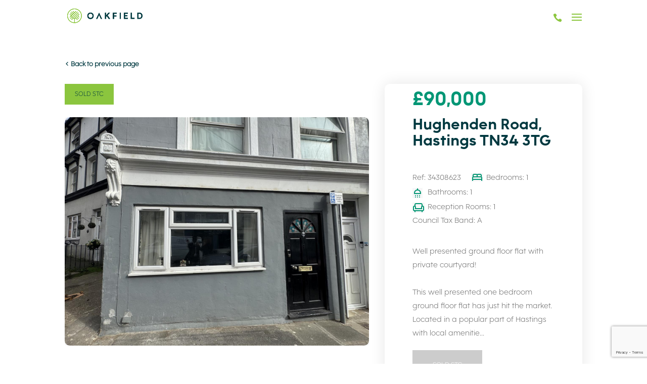

--- FILE ---
content_type: text/html; charset=UTF-8
request_url: https://www.oakfield-property.co.uk/property/hughenden-road-hastings-tn34-3tg/
body_size: 34797
content:
<!DOCTYPE html>
<html lang="en-GB" prefix="og: https://ogp.me/ns#">
<head>
	<meta charset="UTF-8" />
<meta http-equiv="X-UA-Compatible" content="IE=edge">
	<link rel="pingback" href="https://www.oakfield-property.co.uk/xmlrpc.php" />

	<script type="text/javascript">
		document.documentElement.className = 'js';
	</script>
	
	<script id="cookieyes" type="text/javascript" src="https://cdn-cookieyes.com/client_data/8a9d72197964613059d57f48/script.js"></script><script type="text/javascript">
			let jqueryParams=[],jQuery=function(r){return jqueryParams=[...jqueryParams,r],jQuery},$=function(r){return jqueryParams=[...jqueryParams,r],$};window.jQuery=jQuery,window.$=jQuery;let customHeadScripts=!1;jQuery.fn=jQuery.prototype={},$.fn=jQuery.prototype={},jQuery.noConflict=function(r){if(window.jQuery)return jQuery=window.jQuery,$=window.jQuery,customHeadScripts=!0,jQuery.noConflict},jQuery.ready=function(r){jqueryParams=[...jqueryParams,r]},$.ready=function(r){jqueryParams=[...jqueryParams,r]},jQuery.load=function(r){jqueryParams=[...jqueryParams,r]},$.load=function(r){jqueryParams=[...jqueryParams,r]},jQuery.fn.ready=function(r){jqueryParams=[...jqueryParams,r]},$.fn.ready=function(r){jqueryParams=[...jqueryParams,r]};</script>
<!-- Search Engine Optimization by Rank Math PRO - https://rankmath.com/ -->
<title>1 Bedroom Flat, Hughenden Road, Hastings TN34 3TG | Oakfield Estate Agents</title>
<meta name="description" content="Well presented ground floor flat with private courtyard!This well presented one bedroom ground floor flat has just hit the market. Located in a popular part of Hastings with local amenities nearby, Hastings College and Ore Village train station is all within walking distance. Accommodation comprises of a good sized reception room, modern fitted shower room, open plan kitchen / dining room area with integrated oven and hob as well as the master bedroom. Externally the property benefits from a private courtyard area which is perfect for some table and chairs and a BBQ area. This property is also being sold chain free!*For sale by modern method of auction: Starting bid price: &#163;90,000 plus reservation fee.*Auction Notes:Starting Bid and Reserve Price*Please note this property is subject to an undisclosed reserve price which is generally no more than 10% in excess of the starting bid, both the starting bid and reserve price can be subject to change. Terms and conditions apply to the Modern Method of Auction, which is powered by IAM Sold."/>
<meta name="robots" content="follow, index, max-snippet:-1, max-video-preview:-1, max-image-preview:large"/>
<link rel="canonical" href="https://www.oakfield-property.co.uk/property/hughenden-road-hastings-tn34-3tg/" />
<meta property="og:locale" content="en_GB" />
<meta property="og:type" content="article" />
<meta property="og:title" content="1 Bedroom Flat, Hughenden Road, Hastings TN34 3TG | Oakfield Estate Agents" />
<meta property="og:description" content="Well presented ground floor flat with private courtyard!This well presented one bedroom ground floor flat has just hit the market. Located in a popular part of Hastings with local amenities nearby, Hastings College and Ore Village train station is all within walking distance. Accommodation comprises of a good sized reception room, modern fitted shower room, open plan kitchen / dining room area with integrated oven and hob as well as the master bedroom. Externally the property benefits from a private courtyard area which is perfect for some table and chairs and a BBQ area. This property is also being sold chain free!*For sale by modern method of auction: Starting bid price: &#163;90,000 plus reservation fee.*Auction Notes:Starting Bid and Reserve Price*Please note this property is subject to an undisclosed reserve price which is generally no more than 10% in excess of the starting bid, both the starting bid and reserve price can be subject to change. Terms and conditions apply to the Modern Method of Auction, which is powered by IAM Sold." />
<meta property="og:url" content="https://www.oakfield-property.co.uk/property/hughenden-road-hastings-tn34-3tg/" />
<meta property="og:site_name" content="Oakfield Estate Agents" />
<meta property="article:publisher" content="https://www.facebook.com/OakfieldHastingsBexhillEastbourne/" />
<meta property="og:image" content="https://alto2-live.s3.amazonaws.com/eFp5JTY78TOnxUE8Vj8zHF4CzGk/WioqOGuLSe_CBoehhGY14Nd-cas/Photo/%5B3%5D/_UcUsNa6T0GEEZ7erG59oQ.jpg" />
<meta property="og:image:secure_url" content="https://alto2-live.s3.amazonaws.com/eFp5JTY78TOnxUE8Vj8zHF4CzGk/WioqOGuLSe_CBoehhGY14Nd-cas/Photo/%5B3%5D/_UcUsNa6T0GEEZ7erG59oQ.jpg" />
<meta property="og:image:alt" content="Hughenden Road, Hastings TN34 3TG" />
<meta name="twitter:card" content="summary_large_image" />
<meta name="twitter:title" content="1 Bedroom Flat, Hughenden Road, Hastings TN34 3TG | Oakfield Estate Agents" />
<meta name="twitter:description" content="Well presented ground floor flat with private courtyard!This well presented one bedroom ground floor flat has just hit the market. Located in a popular part of Hastings with local amenities nearby, Hastings College and Ore Village train station is all within walking distance. Accommodation comprises of a good sized reception room, modern fitted shower room, open plan kitchen / dining room area with integrated oven and hob as well as the master bedroom. Externally the property benefits from a private courtyard area which is perfect for some table and chairs and a BBQ area. This property is also being sold chain free!*For sale by modern method of auction: Starting bid price: &#163;90,000 plus reservation fee.*Auction Notes:Starting Bid and Reserve Price*Please note this property is subject to an undisclosed reserve price which is generally no more than 10% in excess of the starting bid, both the starting bid and reserve price can be subject to change. Terms and conditions apply to the Modern Method of Auction, which is powered by IAM Sold." />
<meta name="twitter:site" content="@oakfieldea" />
<meta name="twitter:creator" content="@oakfieldea" />
<meta name="twitter:image" content="https://www.oakfield-property.co.uk/wp-content/uploads/2022/11/hastings-2.jpg" />
<meta name="twitter:label1" content="Time to read" />
<meta name="twitter:data1" content="Less than a minute" />
<!-- /Rank Math WordPress SEO plugin -->

<link rel='dns-prefetch' href='//maps.googleapis.com' />
<link rel='dns-prefetch' href='//www.googletagmanager.com' />
<link rel="alternate" type="application/rss+xml" title="Oakfield Estate Agents &raquo; Feed" href="https://www.oakfield-property.co.uk/feed/" />
<link rel="alternate" title="oEmbed (JSON)" type="application/json+oembed" href="https://www.oakfield-property.co.uk/wp-json/oembed/1.0/embed?url=https%3A%2F%2Fwww.oakfield-property.co.uk%2Fproperty%2Fhughenden-road-hastings-tn34-3tg%2F" />
<link rel="alternate" title="oEmbed (XML)" type="text/xml+oembed" href="https://www.oakfield-property.co.uk/wp-json/oembed/1.0/embed?url=https%3A%2F%2Fwww.oakfield-property.co.uk%2Fproperty%2Fhughenden-road-hastings-tn34-3tg%2F&#038;format=xml" />
<meta content="Divi Child v.5" name="generator"/><link rel='stylesheet' id='gs-swiper-css' href='https://www.oakfield-property.co.uk/wp-content/plugins/gs-logo-slider/assets/libs/swiper-js/swiper.min.css?ver=3.7.9' type='text/css' media='all' />
<link rel='stylesheet' id='gs-tippyjs-css' href='https://www.oakfield-property.co.uk/wp-content/plugins/gs-logo-slider/assets/libs/tippyjs/tippy.css?ver=3.7.9' type='text/css' media='all' />
<link rel='stylesheet' id='gs-logo-public-css' href='https://www.oakfield-property.co.uk/wp-content/plugins/gs-logo-slider/assets/css/gs-logo.min.css?ver=3.7.9' type='text/css' media='all' />
<style id='gs-logo-public-inline-css' type='text/css'>
#gs_logo_area_1:not(.verticaltickerdown):not(.verticalticker) .gs_logo_container{margin-left:-5px}#gs_logo_area_1:not(.verticaltickerdown):not(.verticalticker) .gs_logo_container{margin-right:-5px}#gs_logo_area_1:not(.verticaltickerdown):not(.verticalticker) .gs_logo_single--wrapper{padding:5px}#gs_logo_area_1 ul.gs-logo-filter-cats{text-align:center!important}#gs_logo_area_1 .gs_logo_single--wrapper{width:20%}@media (max-width:1023px){#gs_logo_area_1 .gs_logo_single--wrapper{width:33.333333333333%}}@media (max-width:767px){#gs_logo_area_1 .gs_logo_single--wrapper{width:50%}}
/*# sourceURL=gs-logo-public-inline-css */
</style>
<link rel='stylesheet' id='wp-block-library-css' href='https://www.oakfield-property.co.uk/wp-includes/css/dist/block-library/style.min.css?ver=ba8a7ef548d794e669393e807d144f04' type='text/css' media='all' />
<style id='global-styles-inline-css' type='text/css'>
:root{--wp--preset--aspect-ratio--square: 1;--wp--preset--aspect-ratio--4-3: 4/3;--wp--preset--aspect-ratio--3-4: 3/4;--wp--preset--aspect-ratio--3-2: 3/2;--wp--preset--aspect-ratio--2-3: 2/3;--wp--preset--aspect-ratio--16-9: 16/9;--wp--preset--aspect-ratio--9-16: 9/16;--wp--preset--color--black: #000000;--wp--preset--color--cyan-bluish-gray: #abb8c3;--wp--preset--color--white: #ffffff;--wp--preset--color--pale-pink: #f78da7;--wp--preset--color--vivid-red: #cf2e2e;--wp--preset--color--luminous-vivid-orange: #ff6900;--wp--preset--color--luminous-vivid-amber: #fcb900;--wp--preset--color--light-green-cyan: #7bdcb5;--wp--preset--color--vivid-green-cyan: #00d084;--wp--preset--color--pale-cyan-blue: #8ed1fc;--wp--preset--color--vivid-cyan-blue: #0693e3;--wp--preset--color--vivid-purple: #9b51e0;--wp--preset--gradient--vivid-cyan-blue-to-vivid-purple: linear-gradient(135deg,rgb(6,147,227) 0%,rgb(155,81,224) 100%);--wp--preset--gradient--light-green-cyan-to-vivid-green-cyan: linear-gradient(135deg,rgb(122,220,180) 0%,rgb(0,208,130) 100%);--wp--preset--gradient--luminous-vivid-amber-to-luminous-vivid-orange: linear-gradient(135deg,rgb(252,185,0) 0%,rgb(255,105,0) 100%);--wp--preset--gradient--luminous-vivid-orange-to-vivid-red: linear-gradient(135deg,rgb(255,105,0) 0%,rgb(207,46,46) 100%);--wp--preset--gradient--very-light-gray-to-cyan-bluish-gray: linear-gradient(135deg,rgb(238,238,238) 0%,rgb(169,184,195) 100%);--wp--preset--gradient--cool-to-warm-spectrum: linear-gradient(135deg,rgb(74,234,220) 0%,rgb(151,120,209) 20%,rgb(207,42,186) 40%,rgb(238,44,130) 60%,rgb(251,105,98) 80%,rgb(254,248,76) 100%);--wp--preset--gradient--blush-light-purple: linear-gradient(135deg,rgb(255,206,236) 0%,rgb(152,150,240) 100%);--wp--preset--gradient--blush-bordeaux: linear-gradient(135deg,rgb(254,205,165) 0%,rgb(254,45,45) 50%,rgb(107,0,62) 100%);--wp--preset--gradient--luminous-dusk: linear-gradient(135deg,rgb(255,203,112) 0%,rgb(199,81,192) 50%,rgb(65,88,208) 100%);--wp--preset--gradient--pale-ocean: linear-gradient(135deg,rgb(255,245,203) 0%,rgb(182,227,212) 50%,rgb(51,167,181) 100%);--wp--preset--gradient--electric-grass: linear-gradient(135deg,rgb(202,248,128) 0%,rgb(113,206,126) 100%);--wp--preset--gradient--midnight: linear-gradient(135deg,rgb(2,3,129) 0%,rgb(40,116,252) 100%);--wp--preset--font-size--small: 13px;--wp--preset--font-size--medium: 20px;--wp--preset--font-size--large: 36px;--wp--preset--font-size--x-large: 42px;--wp--preset--spacing--20: 0.44rem;--wp--preset--spacing--30: 0.67rem;--wp--preset--spacing--40: 1rem;--wp--preset--spacing--50: 1.5rem;--wp--preset--spacing--60: 2.25rem;--wp--preset--spacing--70: 3.38rem;--wp--preset--spacing--80: 5.06rem;--wp--preset--shadow--natural: 6px 6px 9px rgba(0, 0, 0, 0.2);--wp--preset--shadow--deep: 12px 12px 50px rgba(0, 0, 0, 0.4);--wp--preset--shadow--sharp: 6px 6px 0px rgba(0, 0, 0, 0.2);--wp--preset--shadow--outlined: 6px 6px 0px -3px rgb(255, 255, 255), 6px 6px rgb(0, 0, 0);--wp--preset--shadow--crisp: 6px 6px 0px rgb(0, 0, 0);}:root { --wp--style--global--content-size: 823px;--wp--style--global--wide-size: 1080px; }:where(body) { margin: 0; }.wp-site-blocks > .alignleft { float: left; margin-right: 2em; }.wp-site-blocks > .alignright { float: right; margin-left: 2em; }.wp-site-blocks > .aligncenter { justify-content: center; margin-left: auto; margin-right: auto; }:where(.is-layout-flex){gap: 0.5em;}:where(.is-layout-grid){gap: 0.5em;}.is-layout-flow > .alignleft{float: left;margin-inline-start: 0;margin-inline-end: 2em;}.is-layout-flow > .alignright{float: right;margin-inline-start: 2em;margin-inline-end: 0;}.is-layout-flow > .aligncenter{margin-left: auto !important;margin-right: auto !important;}.is-layout-constrained > .alignleft{float: left;margin-inline-start: 0;margin-inline-end: 2em;}.is-layout-constrained > .alignright{float: right;margin-inline-start: 2em;margin-inline-end: 0;}.is-layout-constrained > .aligncenter{margin-left: auto !important;margin-right: auto !important;}.is-layout-constrained > :where(:not(.alignleft):not(.alignright):not(.alignfull)){max-width: var(--wp--style--global--content-size);margin-left: auto !important;margin-right: auto !important;}.is-layout-constrained > .alignwide{max-width: var(--wp--style--global--wide-size);}body .is-layout-flex{display: flex;}.is-layout-flex{flex-wrap: wrap;align-items: center;}.is-layout-flex > :is(*, div){margin: 0;}body .is-layout-grid{display: grid;}.is-layout-grid > :is(*, div){margin: 0;}body{padding-top: 0px;padding-right: 0px;padding-bottom: 0px;padding-left: 0px;}:root :where(.wp-element-button, .wp-block-button__link){background-color: #32373c;border-width: 0;color: #fff;font-family: inherit;font-size: inherit;font-style: inherit;font-weight: inherit;letter-spacing: inherit;line-height: inherit;padding-top: calc(0.667em + 2px);padding-right: calc(1.333em + 2px);padding-bottom: calc(0.667em + 2px);padding-left: calc(1.333em + 2px);text-decoration: none;text-transform: inherit;}.has-black-color{color: var(--wp--preset--color--black) !important;}.has-cyan-bluish-gray-color{color: var(--wp--preset--color--cyan-bluish-gray) !important;}.has-white-color{color: var(--wp--preset--color--white) !important;}.has-pale-pink-color{color: var(--wp--preset--color--pale-pink) !important;}.has-vivid-red-color{color: var(--wp--preset--color--vivid-red) !important;}.has-luminous-vivid-orange-color{color: var(--wp--preset--color--luminous-vivid-orange) !important;}.has-luminous-vivid-amber-color{color: var(--wp--preset--color--luminous-vivid-amber) !important;}.has-light-green-cyan-color{color: var(--wp--preset--color--light-green-cyan) !important;}.has-vivid-green-cyan-color{color: var(--wp--preset--color--vivid-green-cyan) !important;}.has-pale-cyan-blue-color{color: var(--wp--preset--color--pale-cyan-blue) !important;}.has-vivid-cyan-blue-color{color: var(--wp--preset--color--vivid-cyan-blue) !important;}.has-vivid-purple-color{color: var(--wp--preset--color--vivid-purple) !important;}.has-black-background-color{background-color: var(--wp--preset--color--black) !important;}.has-cyan-bluish-gray-background-color{background-color: var(--wp--preset--color--cyan-bluish-gray) !important;}.has-white-background-color{background-color: var(--wp--preset--color--white) !important;}.has-pale-pink-background-color{background-color: var(--wp--preset--color--pale-pink) !important;}.has-vivid-red-background-color{background-color: var(--wp--preset--color--vivid-red) !important;}.has-luminous-vivid-orange-background-color{background-color: var(--wp--preset--color--luminous-vivid-orange) !important;}.has-luminous-vivid-amber-background-color{background-color: var(--wp--preset--color--luminous-vivid-amber) !important;}.has-light-green-cyan-background-color{background-color: var(--wp--preset--color--light-green-cyan) !important;}.has-vivid-green-cyan-background-color{background-color: var(--wp--preset--color--vivid-green-cyan) !important;}.has-pale-cyan-blue-background-color{background-color: var(--wp--preset--color--pale-cyan-blue) !important;}.has-vivid-cyan-blue-background-color{background-color: var(--wp--preset--color--vivid-cyan-blue) !important;}.has-vivid-purple-background-color{background-color: var(--wp--preset--color--vivid-purple) !important;}.has-black-border-color{border-color: var(--wp--preset--color--black) !important;}.has-cyan-bluish-gray-border-color{border-color: var(--wp--preset--color--cyan-bluish-gray) !important;}.has-white-border-color{border-color: var(--wp--preset--color--white) !important;}.has-pale-pink-border-color{border-color: var(--wp--preset--color--pale-pink) !important;}.has-vivid-red-border-color{border-color: var(--wp--preset--color--vivid-red) !important;}.has-luminous-vivid-orange-border-color{border-color: var(--wp--preset--color--luminous-vivid-orange) !important;}.has-luminous-vivid-amber-border-color{border-color: var(--wp--preset--color--luminous-vivid-amber) !important;}.has-light-green-cyan-border-color{border-color: var(--wp--preset--color--light-green-cyan) !important;}.has-vivid-green-cyan-border-color{border-color: var(--wp--preset--color--vivid-green-cyan) !important;}.has-pale-cyan-blue-border-color{border-color: var(--wp--preset--color--pale-cyan-blue) !important;}.has-vivid-cyan-blue-border-color{border-color: var(--wp--preset--color--vivid-cyan-blue) !important;}.has-vivid-purple-border-color{border-color: var(--wp--preset--color--vivid-purple) !important;}.has-vivid-cyan-blue-to-vivid-purple-gradient-background{background: var(--wp--preset--gradient--vivid-cyan-blue-to-vivid-purple) !important;}.has-light-green-cyan-to-vivid-green-cyan-gradient-background{background: var(--wp--preset--gradient--light-green-cyan-to-vivid-green-cyan) !important;}.has-luminous-vivid-amber-to-luminous-vivid-orange-gradient-background{background: var(--wp--preset--gradient--luminous-vivid-amber-to-luminous-vivid-orange) !important;}.has-luminous-vivid-orange-to-vivid-red-gradient-background{background: var(--wp--preset--gradient--luminous-vivid-orange-to-vivid-red) !important;}.has-very-light-gray-to-cyan-bluish-gray-gradient-background{background: var(--wp--preset--gradient--very-light-gray-to-cyan-bluish-gray) !important;}.has-cool-to-warm-spectrum-gradient-background{background: var(--wp--preset--gradient--cool-to-warm-spectrum) !important;}.has-blush-light-purple-gradient-background{background: var(--wp--preset--gradient--blush-light-purple) !important;}.has-blush-bordeaux-gradient-background{background: var(--wp--preset--gradient--blush-bordeaux) !important;}.has-luminous-dusk-gradient-background{background: var(--wp--preset--gradient--luminous-dusk) !important;}.has-pale-ocean-gradient-background{background: var(--wp--preset--gradient--pale-ocean) !important;}.has-electric-grass-gradient-background{background: var(--wp--preset--gradient--electric-grass) !important;}.has-midnight-gradient-background{background: var(--wp--preset--gradient--midnight) !important;}.has-small-font-size{font-size: var(--wp--preset--font-size--small) !important;}.has-medium-font-size{font-size: var(--wp--preset--font-size--medium) !important;}.has-large-font-size{font-size: var(--wp--preset--font-size--large) !important;}.has-x-large-font-size{font-size: var(--wp--preset--font-size--x-large) !important;}
/*# sourceURL=global-styles-inline-css */
</style>

<link rel='stylesheet' id='wp-components-css' href='https://www.oakfield-property.co.uk/wp-includes/css/dist/components/style.min.css?ver=ba8a7ef548d794e669393e807d144f04' type='text/css' media='all' />
<link rel='stylesheet' id='wp-preferences-css' href='https://www.oakfield-property.co.uk/wp-includes/css/dist/preferences/style.min.css?ver=ba8a7ef548d794e669393e807d144f04' type='text/css' media='all' />
<link rel='stylesheet' id='wp-block-editor-css' href='https://www.oakfield-property.co.uk/wp-includes/css/dist/block-editor/style.min.css?ver=ba8a7ef548d794e669393e807d144f04' type='text/css' media='all' />
<style id='wp-block-editor-inline-css' type='text/css'>
    
        .gslogo--toolbar {
            padding: 20px;
            border: 1px solid #1f1f1f;
            border-radius: 2px;
        }

        .gslogo--toolbar label {
            display: block;
            margin-bottom: 6px;
            margin-top: -6px;
        }

        .gslogo--toolbar select {
            width: 250px;
            max-width: 100% !important;
            line-height: 42px !important;
        }

        .gslogo--toolbar .gs-logo-slider-block--des {
            margin: 10px 0 0;
            font-size: 16px;
        }

        .gslogo--toolbar .gs-logo-slider-block--des span {
            display: block;
        }

        .gslogo--toolbar p.gs-logo-slider-block--des a {
            margin-left: 4px;
        }

        .editor-styles-wrapper .wp-block h3.gs_logo_title {
            font-size: 16px;
            font-weight: 400;
            margin: 0px;
            margin-top: 20px;
        }
    
        
/*# sourceURL=wp-block-editor-inline-css */
</style>
<link rel='stylesheet' id='popup-maker-block-library-style-css' href='https://www.oakfield-property.co.uk/wp-content/plugins/popup-maker/dist/packages/block-library-style.css?ver=dbea705cfafe089d65f1' type='text/css' media='all' />
<link rel='stylesheet' id='dizo-lightbox-styles-css' href='https://www.oakfield-property.co.uk/wp-content/plugins/dizo-image-hover/styles/lightbox.min.css?ver=ba8a7ef548d794e669393e807d144f04' type='text/css' media='all' />
<link rel='stylesheet' id='ph-location-autocomplete-css' href='//www.oakfield-property.co.uk/wp-content/plugins/propertyhive-location-autocomplete/assets/css/ph-location-autocomplete.css?ver=1.0.5' type='text/css' media='all' />
<link rel='stylesheet' id='propertyhive_fancybox_css-css' href='//www.oakfield-property.co.uk/wp-content/plugins/propertyhive/assets/css/jquery.fancybox.css?ver=3.5.7' type='text/css' media='all' />
<link rel='stylesheet' id='flexslider_css-css' href='//www.oakfield-property.co.uk/wp-content/plugins/propertyhive/assets/css/flexslider.css?ver=2.7.2' type='text/css' media='all' />
<link rel='stylesheet' id='multiselect-css' href='//www.oakfield-property.co.uk/wp-content/plugins/propertyhive/assets/css/jquery.multiselect.css?ver=2.4.18' type='text/css' media='all' />
<link rel='stylesheet' id='propertyhive-general-css' href='//www.oakfield-property.co.uk/wp-content/plugins/propertyhive/assets/css/propertyhive.css?ver=2.1.14' type='text/css' media='all' />
<link rel='stylesheet' id='quiz-maker-css' href='https://www.oakfield-property.co.uk/wp-content/plugins/quiz-maker/public/css/quiz-maker-public.css?ver=6.7.0.88' type='text/css' media='all' />
<link rel='stylesheet' id='tss-css' href='https://www.oakfield-property.co.uk/wp-content/plugins/testimonial-slider-and-showcase/assets/css/wptestimonial.css?ver=2.4.1' type='text/css' media='all' />
<link rel='stylesheet' id='SFSImainCss-css' href='https://www.oakfield-property.co.uk/wp-content/plugins/ultimate-social-media-icons/css/sfsi-style.css?ver=2.9.6' type='text/css' media='all' />
<link rel='stylesheet' id='carousel-layouts-styles-css' href='https://www.oakfield-property.co.uk/wp-content/plugins/divi-carousel-maker/styles/style.min.css?ver=2.1.19' type='text/css' media='all' />
<link rel='stylesheet' id='divi-image-hover-styles-css' href='https://www.oakfield-property.co.uk/wp-content/plugins/dizo-image-hover/styles/style.min.css?ver=1.0.0' type='text/css' media='all' />
<link rel='stylesheet' id='revslider-divi-styles-css' href='https://www.oakfield-property.co.uk/wp-content/plugins/revslider/admin/includes/shortcode_generator/divi/styles/style.min.css?ver=1.0.0' type='text/css' media='all' />
<link rel='stylesheet' id='extension-styles-css' href='https://www.oakfield-property.co.uk/wp-content/plugins/schema-and-structured-data-for-wp/modules/divi-builder/styles/style.min.css?ver=1.0.0' type='text/css' media='all' />
<link rel='stylesheet' id='popup-maker-site-css' href='//www.oakfield-property.co.uk/wp-content/uploads/pum/pum-site-styles.css?generated=1756213071&#038;ver=1.21.5' type='text/css' media='all' />
<link rel='stylesheet' id='divi-style-parent-css' href='https://www.oakfield-property.co.uk/wp-content/themes/Divi/style-static.min.css?ver=4.27.5' type='text/css' media='all' />
<link rel='stylesheet' id='divi-style-pum-css' href='https://www.oakfield-property.co.uk/wp-content/themes/Divi-child/style.css?ver=4.27.5' type='text/css' media='all' />
<script type="text/javascript" src="https://www.oakfield-property.co.uk/wp-includes/js/jquery/jquery.min.js?ver=3.7.1" id="jquery-core-js"></script>
<script type="text/javascript" src="https://www.oakfield-property.co.uk/wp-includes/js/jquery/jquery-migrate.min.js?ver=3.4.1" id="jquery-migrate-js"></script>
<script type="text/javascript" id="jquery-js-after">
/* <![CDATA[ */
jqueryParams.length&&$.each(jqueryParams,function(e,r){if("function"==typeof r){var n=String(r);n.replace("$","jQuery");var a=new Function("return "+n)();$(document).ready(a)}});
//# sourceURL=jquery-js-after
/* ]]> */
</script>

<!-- Google tag (gtag.js) snippet added by Site Kit -->
<!-- Google Analytics snippet added by Site Kit -->
<script type="text/javascript" src="https://www.googletagmanager.com/gtag/js?id=GT-W6JKJTW" id="google_gtagjs-js" async></script>
<script type="text/javascript" id="google_gtagjs-js-after">
/* <![CDATA[ */
window.dataLayer = window.dataLayer || [];function gtag(){dataLayer.push(arguments);}
gtag("set","linker",{"domains":["www.oakfield-property.co.uk"]});
gtag("js", new Date());
gtag("set", "developer_id.dZTNiMT", true);
gtag("config", "GT-W6JKJTW");
//# sourceURL=google_gtagjs-js-after
/* ]]> */
</script>
<link rel="https://api.w.org/" href="https://www.oakfield-property.co.uk/wp-json/" /><link rel="alternate" title="JSON" type="application/json" href="https://www.oakfield-property.co.uk/wp-json/wp/v2/property/4880390" /><link rel="EditURI" type="application/rsd+xml" title="RSD" href="https://www.oakfield-property.co.uk/xmlrpc.php?rsd" />
<meta name="generator" content="Site Kit by Google 1.167.0" /><link rel="alternate" type="application/rss+xml"  title="Latest Properties" href="https://www.oakfield-property.co.uk/find-a-property/feed/" /><meta name="follow.[base64]" content="LmKxBWjkU9PAysPBasz2"/><meta name="ti-site-data" content="[base64]" /><!-- Facebook Pixel Code -->

<script>

!function(f,b,e,v,n,t,s)

{if(f.fbq)return;n=f.fbq=function(){n.callMethod?

n.callMethod.apply(n,arguments):n.queue.push(arguments)};

if(!f._fbq)f._fbq=n;n.push=n;n.loaded=!0;n.version='2.0';

n.queue=[];t=b.createElement(e);t.async=!0;

t.src=v;s=b.getElementsByTagName(e)[0];

s.parentNode.insertBefore(t,s)}(window, document,'script',

'https://connect.facebook.net/en_US/fbevents.js');

fbq('init', '1292985104100937');

fbq('track', 'PageView');

</script>

<noscript><img height="1" width="1" style="display:none"

src=https://www.facebook.com/tr?id=1292985104100937&ev=PageView&noscript=1

/></noscript>

<!-- End Facebook Pixel Code -->
<meta name="viewport" content="width=device-width, initial-scale=1.0, maximum-scale=1.0, user-scalable=0" />
<!-- Schema & Structured Data For WP v1.53 - -->
<script type="application/ld+json" class="saswp-schema-markup-output">
[{"@context":"https:\/\/schema.org\/","@graph":[{"@context":"https:\/\/schema.org\/","@type":"SiteNavigationElement","@id":"https:\/\/www.oakfield-property.co.uk\/#find-a-property","name":"Find a Property","url":"https:\/\/www.oakfield-property.co.uk\/find-a-property\/"},{"@context":"https:\/\/schema.org\/","@type":"SiteNavigationElement","@id":"https:\/\/www.oakfield-property.co.uk\/#sellers","name":"Sellers","url":"https:\/\/www.oakfield-property.co.uk\/sellers\/"},{"@context":"https:\/\/schema.org\/","@type":"SiteNavigationElement","@id":"https:\/\/www.oakfield-property.co.uk\/#buyers","name":"Buyers","url":"https:\/\/www.oakfield-property.co.uk\/buyers\/"},{"@context":"https:\/\/schema.org\/","@type":"SiteNavigationElement","@id":"https:\/\/www.oakfield-property.co.uk\/#landlords","name":"Landlords","url":"https:\/\/www.oakfield-property.co.uk\/letting-agents\/"},{"@context":"https:\/\/schema.org\/","@type":"SiteNavigationElement","@id":"https:\/\/www.oakfield-property.co.uk\/#tenants","name":"Tenants","url":"https:\/\/www.oakfield-property.co.uk\/tenants\/"},{"@context":"https:\/\/schema.org\/","@type":"SiteNavigationElement","@id":"https:\/\/www.oakfield-property.co.uk\/#block-management","name":"Block Management","url":"https:\/\/www.oakfield-property.co.uk\/block-management\/"},{"@context":"https:\/\/schema.org\/","@type":"SiteNavigationElement","@id":"https:\/\/www.oakfield-property.co.uk\/#property-management","name":"Property Management","url":"https:\/\/www.oakfield-property.co.uk\/property-management\/"},{"@context":"https:\/\/schema.org\/","@type":"SiteNavigationElement","@id":"https:\/\/www.oakfield-property.co.uk\/#build-to-rent","name":"Build to Rent","url":"https:\/\/www.oakfield-property.co.uk\/build-to-rent\/"},{"@context":"https:\/\/schema.org\/","@type":"SiteNavigationElement","@id":"https:\/\/www.oakfield-property.co.uk\/#landlord-services","name":"Landlord Services","url":"https:\/\/www.oakfield-property.co.uk\/letting-agents\/landlord-services\/"},{"@context":"https:\/\/schema.org\/","@type":"SiteNavigationElement","@id":"https:\/\/www.oakfield-property.co.uk\/#financial-services","name":"Financial Services","url":"https:\/\/www.oakfield-property.co.uk\/financial-services\/"},{"@context":"https:\/\/schema.org\/","@type":"SiteNavigationElement","@id":"https:\/\/www.oakfield-property.co.uk\/#modern-auction","name":"Modern Auction","url":"https:\/\/www.oakfield-property.co.uk\/modern-auction\/"},{"@context":"https:\/\/schema.org\/","@type":"SiteNavigationElement","@id":"https:\/\/www.oakfield-property.co.uk\/#community-support","name":"Community Support","url":"https:\/\/www.oakfield-property.co.uk\/community-support\/"},{"@context":"https:\/\/schema.org\/","@type":"SiteNavigationElement","@id":"https:\/\/www.oakfield-property.co.uk\/#about-us","name":"About Us","url":"https:\/\/www.oakfield-property.co.uk\/about-us\/"},{"@context":"https:\/\/schema.org\/","@type":"SiteNavigationElement","@id":"https:\/\/www.oakfield-property.co.uk\/#meet-the-team","name":"Meet The Team","url":"https:\/\/www.oakfield-property.co.uk\/meet-the-team\/"},{"@context":"https:\/\/schema.org\/","@type":"SiteNavigationElement","@id":"https:\/\/www.oakfield-property.co.uk\/#contact-us","name":"Contact Us","url":"https:\/\/www.oakfield-property.co.uk\/estate-agents\/"},{"@context":"https:\/\/schema.org\/","@type":"SiteNavigationElement","@id":"https:\/\/www.oakfield-property.co.uk\/#free-property-guides","name":"Free Property Guides","url":"https:\/\/www.oakfield-property.co.uk\/free-property-guides\/"},{"@context":"https:\/\/schema.org\/","@type":"SiteNavigationElement","@id":"https:\/\/www.oakfield-property.co.uk\/#area-guides","name":"Area Guides","url":"https:\/\/www.oakfield-property.co.uk\/area-guides\/"},{"@context":"https:\/\/schema.org\/","@type":"SiteNavigationElement","@id":"https:\/\/www.oakfield-property.co.uk\/#blog","name":"Blog","url":"https:\/\/www.oakfield-property.co.uk\/blog\/"}]},

{"@context":"https:\/\/schema.org\/","@type":"BreadcrumbList","@id":"https:\/\/www.oakfield-property.co.uk\/property\/hughenden-road-hastings-tn34-3tg\/#breadcrumb","itemListElement":[{"@type":"ListItem","position":1,"item":{"@id":"https:\/\/www.oakfield-property.co.uk","name":"Oakfield Estate Agents"}},{"@type":"ListItem","position":2,"item":{"@id":"https:\/\/www.oakfield-property.co.uk\/find-a-property\/","name":"Properties"}},{"@type":"ListItem","position":3,"item":{"@id":"https:\/\/www.oakfield-property.co.uk\/property\/hughenden-road-hastings-tn34-3tg\/","name":"1 Bedroom Flat, Hughenden Road, Hastings TN34 3TG | Oakfield Estate Agents"}}]},

{"@context":"https:\/\/schema.org\/","@type":"Product","@id":"https:\/\/www.oakfield-property.co.uk\/property\/hughenden-road-hastings-tn34-3tg\/#Product","url":"https:\/\/www.oakfield-property.co.uk\/property\/hughenden-road-hastings-tn34-3tg\/","name":"Hughenden Road, Hastings TN34 3TG","brand":{"@type":"Brand","name":"Oakfield Estate Agents","url":"https:\/\/www.oakfield-property.co.uk"},"description":"","image":[],"offers":{"price":"90000","url":"https:\/\/www.oakfield-property.co.uk\/property\/hughenden-road-hastings-tn34-3tg\/","priceCurrency":"GBP"},"aggregateRating":{"@type":"aggregateRating","ratingValue":"4.7","reviewCount":"602"}},

{"@context":"https:\/\/schema.org\/","@type":"RealEstateListing","@id":"https:\/\/www.oakfield-property.co.uk\/property\/hughenden-road-hastings-tn34-3tg\/#RealEstateListing","url":"","name":"1 Bedroom Flat, Hughenden Road, Hastings TN34 3TG | Oakfield Estate Agents","datePosted":"2025-11-17T10:04:54+00:00","description":"Well presented ground floor flat with private courtyard!This well presented one bedroom ground floor flat has just hit the market. Located in a popular part of Hastings with local amenities nearby, Hastings College and Ore Village train station is all within walking distance. Accommodation comprises of a good sized reception room, modern fitted shower room, open plan kitchen \/ dining room area with integrated oven and hob as well as the master bedroom. Externally the property benefits from a private courtyard area which is perfect for some table and chairs and a BBQ area. This property is also being sold chain free!*For sale by modern method of auction: Starting bid price: &#163;90,000 plus reservation fee.*Auction Notes:Starting Bid and Reserve Price*Please note this property is subject to an undisclosed reserve price which is generally no more than 10% in excess of the starting bid, both the starting bid and reserve price can be subject to change. Terms and conditions apply to the Modern Method of Auction, which is powered by IAM Sold.","offers":{"availability":"yes","price":"90000","priceCurrency":"GBP"},"image":{"@type":"ImageObject","@id":"https:\/\/www.oakfield-property.co.uk\/property\/hughenden-road-hastings-tn34-3tg\/#primaryimage","url":"https:\/\/www.oakfield-property.co.uk\/wp-content\/uploads\/2022\/11\/Bexhill-2-980x653.jpg","width":"","height":""}}]
</script>

<style type="text/css">

.propertyhive-pagination { display:none !important; }

</style>
<script>
// change the search bar radio buttons
jQuery(document).ready(function()
{
	jQuery('.property-search-form').on('ph:toggleSearchDepartment', function(event, selectedDepartment)
	{
		// set active class on radio buttons label when clicked
        jQuery(this).find('.control-department label').removeClass('active');
        jQuery(this).find('input[value=\'' + selectedDepartment + '\']').parent().addClass('active');
	});
});
</script>

<script>
jQuery(function($){
    $('.service_accordion .et_pb_toggle_open').addClass('et_pb_toggle_close').removeClass('et_pb_toggle_open');

    $('.service_accordion .et_pb_toggle').click(function() {
      $this = $(this);
      setTimeout(function(){
         $this.closest('.service_accordion').removeClass('et_pb_accordion_toggling');
      },700);
    });
});
</script>
<script>
jQuery(document).ready(function()
{
	jQuery.fancybox.defaults.btnTpl.arrowLeft = '<button data-fancybox-prev class="fancybox-button fancybox-button--arrow_left" title="{{PREV}}"><</button>';
	jQuery.fancybox.defaults.btnTpl.arrowRight = '<button data-fancybox-next class="fancybox-button fancybox-button--arrow_right" title="{{NEXT}}">></button>';
});
</script>

<!-- Global site tag (gtag.js) - Google Analytics -->
<script async src="https://www.googletagmanager.com/gtag/js?id=UA-68427679-1"></script>
<script>
  window.dataLayer = window.dataLayer || [];
  function gtag(){dataLayer.push(arguments);}
  gtag('js', new Date());

  gtag('config', 'UA-68427679-1');
</script>

<!-- Google tag (gtag.js) -->
<script async src="https://www.googletagmanager.com/gtag/js?id=AW-11011227930"></script>
<script>
  window.dataLayer = window.dataLayer || [];
  function gtag(){dataLayer.push(arguments);}
  gtag('js', new Date());

  gtag('config', 'AW-11011227930');
</script><link rel="icon" href="https://www.oakfield-property.co.uk/wp-content/uploads/2022/05/cropped-Logomark-Light-Green-32x32.png" sizes="32x32" />
<link rel="icon" href="https://www.oakfield-property.co.uk/wp-content/uploads/2022/05/cropped-Logomark-Light-Green-192x192.png" sizes="192x192" />
<link rel="apple-touch-icon" href="https://www.oakfield-property.co.uk/wp-content/uploads/2022/05/cropped-Logomark-Light-Green-180x180.png" />
<meta name="msapplication-TileImage" content="https://www.oakfield-property.co.uk/wp-content/uploads/2022/05/cropped-Logomark-Light-Green-270x270.png" />
<style id="et-divi-customizer-global-cached-inline-styles">body,.et_pb_column_1_2 .et_quote_content blockquote cite,.et_pb_column_1_2 .et_link_content a.et_link_main_url,.et_pb_column_1_3 .et_quote_content blockquote cite,.et_pb_column_3_8 .et_quote_content blockquote cite,.et_pb_column_1_4 .et_quote_content blockquote cite,.et_pb_blog_grid .et_quote_content blockquote cite,.et_pb_column_1_3 .et_link_content a.et_link_main_url,.et_pb_column_3_8 .et_link_content a.et_link_main_url,.et_pb_column_1_4 .et_link_content a.et_link_main_url,.et_pb_blog_grid .et_link_content a.et_link_main_url,body .et_pb_bg_layout_light .et_pb_post p,body .et_pb_bg_layout_dark .et_pb_post p{font-size:16px}.et_pb_slide_content,.et_pb_best_value{font-size:18px}.container,.et_pb_row,.et_pb_slider .et_pb_container,.et_pb_fullwidth_section .et_pb_title_container,.et_pb_fullwidth_section .et_pb_title_featured_container,.et_pb_fullwidth_header:not(.et_pb_fullscreen) .et_pb_fullwidth_header_container{max-width:1640px}.et_boxed_layout #page-container,.et_boxed_layout.et_non_fixed_nav.et_transparent_nav #page-container #top-header,.et_boxed_layout.et_non_fixed_nav.et_transparent_nav #page-container #main-header,.et_fixed_nav.et_boxed_layout #page-container #top-header,.et_fixed_nav.et_boxed_layout #page-container #main-header,.et_boxed_layout #page-container .container,.et_boxed_layout #page-container .et_pb_row{max-width:1800px}.et_header_style_centered .mobile_nav .select_page,.et_header_style_split .mobile_nav .select_page,.et_nav_text_color_light #top-menu>li>a,.et_nav_text_color_dark #top-menu>li>a,#top-menu a,.et_mobile_menu li a,.et_nav_text_color_light .et_mobile_menu li a,.et_nav_text_color_dark .et_mobile_menu li a,#et_search_icon:before,.et_search_form_container input,span.et_close_search_field:after,#et-top-navigation .et-cart-info{color:#003940}.et_search_form_container input::-moz-placeholder{color:#003940}.et_search_form_container input::-webkit-input-placeholder{color:#003940}.et_search_form_container input:-ms-input-placeholder{color:#003940}#footer-widgets .footer-widget li:before{top:10.6px}body .et_pb_button{font-size:14px;background-color:#009675;border-width:0px!important;border-radius:20px}body.et_pb_button_helper_class .et_pb_button,body.et_pb_button_helper_class .et_pb_module.et_pb_button{color:#ffffff}body .et_pb_button:after{font-size:22.4px}body .et_pb_bg_layout_light.et_pb_button:hover,body .et_pb_bg_layout_light .et_pb_button:hover,body .et_pb_button:hover{color:#ffffff!important;background-color:#02a581;border-radius:20px}.et_slide_menu_top{display:none}body #page-container .et_slide_in_menu_container{background:#003940}.et_header_style_fullscreen .et_slide_in_menu_container .et_mobile_menu li a{font-size:25px}.et_slide_in_menu_container #mobile_menu_slide li.current-menu-item a,.et_slide_in_menu_container #mobile_menu_slide li a{padding:12.5px 0}@media only screen and (min-width:981px){.et_header_style_left #et-top-navigation,.et_header_style_split #et-top-navigation{padding:40px 0 0 0}.et_header_style_left #et-top-navigation nav>ul>li>a,.et_header_style_split #et-top-navigation nav>ul>li>a{padding-bottom:40px}.et_header_style_split .centered-inline-logo-wrap{width:80px;margin:-80px 0}.et_header_style_split .centered-inline-logo-wrap #logo{max-height:80px}.et_pb_svg_logo.et_header_style_split .centered-inline-logo-wrap #logo{height:80px}.et_header_style_centered #top-menu>li>a{padding-bottom:14px}.et_header_style_slide #et-top-navigation,.et_header_style_fullscreen #et-top-navigation{padding:31px 0 31px 0!important}.et_header_style_centered #main-header .logo_container{height:80px}#logo{max-height:100%}.et_pb_svg_logo #logo{height:100%}.et_header_style_left .et-fixed-header #et-top-navigation,.et_header_style_split .et-fixed-header #et-top-navigation{padding:40px 0 0 0}.et_header_style_left .et-fixed-header #et-top-navigation nav>ul>li>a,.et_header_style_split .et-fixed-header #et-top-navigation nav>ul>li>a{padding-bottom:40px}.et_header_style_centered header#main-header.et-fixed-header .logo_container{height:80px}.et_header_style_split #main-header.et-fixed-header .centered-inline-logo-wrap{width:80px;margin:-80px 0}.et_header_style_split .et-fixed-header .centered-inline-logo-wrap #logo{max-height:80px}.et_pb_svg_logo.et_header_style_split .et-fixed-header .centered-inline-logo-wrap #logo{height:80px}.et_header_style_slide .et-fixed-header #et-top-navigation,.et_header_style_fullscreen .et-fixed-header #et-top-navigation{padding:31px 0 31px 0!important}.et-fixed-header #top-menu a,.et-fixed-header #et_search_icon:before,.et-fixed-header #et_top_search .et-search-form input,.et-fixed-header .et_search_form_container input,.et-fixed-header .et_close_search_field:after,.et-fixed-header #et-top-navigation .et-cart-info{color:#003940!important}.et-fixed-header .et_search_form_container input::-moz-placeholder{color:#003940!important}.et-fixed-header .et_search_form_container input::-webkit-input-placeholder{color:#003940!important}.et-fixed-header .et_search_form_container input:-ms-input-placeholder{color:#003940!important}}@media only screen and (min-width:2050px){.et_pb_row{padding:41px 0}.et_pb_section{padding:82px 0}.single.et_pb_pagebuilder_layout.et_full_width_page .et_post_meta_wrapper{padding-top:123px}.et_pb_fullwidth_section{padding:0}}.flex-viewport{max-height:755px!important}.flatpickr-calendar{z-index:2000000000!important}mapbox-search-listbox>div>div{z-index:2000000000!important}body.home .mobile-phone-icon span{color:#fff}.mobile-phone-icon span{color:#8CC63F;font-size:18px;position:absolute;top:40px;right:40px}@media screen and (min-width:1290px){.mobile-phone-icon{display:none}}@media screen and (max-width:429px){.mobile-phone-icon span{right:60px}}#page-container,#main-header{left:0!important}#main-header{z-index:99999999}li.menu-item-4876979 a{font-size:30px!important}.custommenu li.menu-item-450,.custommenu li.menu-item-4861280,.custommenu li.menu-item-35,.custommenu li.menu-item-4876979{border-bottom:1px solid #8BC53E;padding-bottom:10px;margin-bottom:10px}</style><link rel='stylesheet' id='swiper-css' href='https://www.oakfield-property.co.uk/wp-content/plugins/testimonial-slider-and-showcase/assets/vendor/swiper/swiper.min.css?ver=2.4.1' type='text/css' media='all' />
<link rel='stylesheet' id='tss-popup-css' href='https://www.oakfield-property.co.uk/wp-content/plugins/testimonial-slider-and-showcase/assets/vendor/popup/magnific-popup.css?ver=2.4.1' type='text/css' media='all' />
<link rel='stylesheet' id='tss-fontello-css' href='https://www.oakfield-property.co.uk/wp-content/plugins/testimonial-slider-and-showcase/assets/vendor/fontello/css/tss-font.min.css?ver=2.4.1' type='text/css' media='all' />
<link rel='stylesheet' id='dashicons-css' href='https://www.oakfield-property.co.uk/wp-includes/css/dashicons.min.css?ver=ba8a7ef548d794e669393e807d144f04' type='text/css' media='all' />
<link rel='stylesheet' id='wpforms-layout-css' href='https://www.oakfield-property.co.uk/wp-content/plugins/wpforms/assets/pro/css/fields/layout.min.css?ver=1.9.8.6' type='text/css' media='all' />
<link rel='stylesheet' id='wpforms-layout-screen-big-css' href='https://www.oakfield-property.co.uk/wp-content/plugins/wpforms/assets/pro/css/fields/layout-screen-big.min.css?ver=1.9.8.6' type='text/css' media='(min-width: 601px)' />
<link rel='stylesheet' id='wpforms-layout-screen-small-css' href='https://www.oakfield-property.co.uk/wp-content/plugins/wpforms/assets/pro/css/fields/layout-screen-small.min.css?ver=1.9.8.6' type='text/css' media='(max-width: 600px)' />
<link rel='stylesheet' id='wpforms-smart-phone-field-css' href='https://www.oakfield-property.co.uk/wp-content/plugins/wpforms/assets/pro/css/fields/phone/intl-tel-input.min.css?ver=25.11.3' type='text/css' media='all' />
<link rel='stylesheet' id='wpforms-classic-full-css' href='https://www.oakfield-property.co.uk/wp-content/plugins/wpforms/assets/css/frontend/classic/wpforms-full.min.css?ver=1.9.8.6' type='text/css' media='all' />
<link rel='stylesheet' id='wpforms-jquery-timepicker-css' href='https://www.oakfield-property.co.uk/wp-content/plugins/wpforms/assets/lib/jquery.timepicker/jquery.timepicker.min.css?ver=1.11.5' type='text/css' media='all' />
<link rel='stylesheet' id='wpforms-flatpickr-css' href='https://www.oakfield-property.co.uk/wp-content/plugins/wpforms/assets/lib/flatpickr/flatpickr.min.css?ver=4.6.9' type='text/css' media='all' />
</head>
<body data-rsssl=1 class="wp-singular property-template-default single single-property postid-4880390 wp-theme-Divi wp-child-theme-Divi-child et-tb-has-template et-tb-has-footer propertyhive propertyhive-page availability-sold-stc property_type-flat tenure-freehold department-residential-sales on-market-yes featured-no office-176 sfsi_actvite_theme_flat et_button_no_icon et_pb_button_helper_class et_fixed_nav et_show_nav et_primary_nav_dropdown_animation_fade et_secondary_nav_dropdown_animation_fade et_header_style_slide et_header_style_left et_cover_background et_pb_gutter osx et_pb_gutters2 et_right_sidebar et_divi_theme et-db">
	<div id="page-container">
<div id="et-boc" class="et-boc">
			
		
		<div class="et_slide_in_menu_container">
		
				
				
		<div class="et_pb_fullscreen_nav_container">
			
			<ul id="mobile_menu_slide" class="et_mobile_menu">
			   
			   
			   
			   <!--<div class="et_pb_row et_pb_row_100 et_pb_equal_columns">-->
			        	<div class="et_pb_column et_pb_column_1_12 custommenu et_pb_css_mix_blend_mode_passthrough">
				        <li class="menu-item menu-item-type-custom menu-item-object-custom menu-item-4876979"><a href="https://www.oakfield-property.co.uk/find-a-property/">Find a Property</a></li>
<li class="menu-item menu-item-type-post_type menu-item-object-page menu-item-33"><a href="https://www.oakfield-property.co.uk/sellers/">Sellers</a></li>
<li class="menu-item menu-item-type-post_type menu-item-object-page menu-item-449"><a href="https://www.oakfield-property.co.uk/buyers/">Buyers</a></li>
<li class="menu-item menu-item-type-post_type menu-item-object-page menu-item-32"><a href="https://www.oakfield-property.co.uk/letting-agents/">Landlords</a></li>
<li class="menu-item menu-item-type-post_type menu-item-object-page menu-item-450"><a href="https://www.oakfield-property.co.uk/tenants/">Tenants</a></li>
<li class="menu-item menu-item-type-post_type menu-item-object-page menu-item-457"><a href="https://www.oakfield-property.co.uk/block-management/">Block Management</a></li>
<li class="menu-item menu-item-type-post_type menu-item-object-page menu-item-4861277"><a href="https://www.oakfield-property.co.uk/property-management/">Property Management</a></li>
<li class="menu-item menu-item-type-post_type menu-item-object-page menu-item-4879277"><a href="https://www.oakfield-property.co.uk/build-to-rent/">Build to Rent</a></li>
<li class="menu-item menu-item-type-post_type menu-item-object-page menu-item-4862909"><a href="https://www.oakfield-property.co.uk/letting-agents/landlord-services/">Landlord Services</a></li>
<li class="menu-item menu-item-type-post_type menu-item-object-page menu-item-458"><a href="https://www.oakfield-property.co.uk/financial-services/">Financial Services</a></li>
<li class="menu-item menu-item-type-post_type menu-item-object-page menu-item-4861280"><a href="https://www.oakfield-property.co.uk/modern-auction/">Modern Auction</a></li>
<li class="menu-item menu-item-type-post_type menu-item-object-page menu-item-453"><a href="https://www.oakfield-property.co.uk/community-support/">Community Support</a></li>
<li class="menu-item menu-item-type-post_type menu-item-object-page menu-item-459"><a href="https://www.oakfield-property.co.uk/about-us/">About Us</a></li>
<li class="menu-item menu-item-type-post_type menu-item-object-page menu-item-4876342"><a href="https://www.oakfield-property.co.uk/meet-the-team/">Meet The Team</a></li>
<li class="menu-item menu-item-type-post_type menu-item-object-page menu-item-35"><a href="https://www.oakfield-property.co.uk/estate-agents/">Contact Us</a></li>
<li class="menu-item menu-item-type-post_type menu-item-object-page menu-item-4870785"><a href="https://www.oakfield-property.co.uk/free-property-guides/">Free Property Guides</a></li>
<li class="menu-item menu-item-type-post_type menu-item-object-page menu-item-463"><a href="https://www.oakfield-property.co.uk/area-guides/">Area Guides</a></li>
<li class="menu-item menu-item-type-post_type menu-item-object-page menu-item-460"><a href="https://www.oakfield-property.co.uk/blog/">Blog</a></li>
				        </div>
			   <!--         <div class="et_pb_column et_pb_column_1_3 lightgreenbackground et_pb_css_mix_blend_mode_passthrough bookavaluation" onclick="location.href='#';" style="cursor: pointer;">-->
			   <!--              <p>Book a valuation</p>			                 -->
						<!--</div>-->
			   <!--         <div class="et_pb_column et_pb_column_1_3 darkgreenbackground et_pb_css_mix_blend_mode_passthrough et-last-child" onclick="location.href='https://www.oakfield-property.co.uk/find-a-property/';" style="cursor: pointer;">                           -->
      <!--                       <p>Find a property</p>-->
      <!--                  </div>-->
               <!--</div>-->
			   
			   
			   
			   

			

			</ul>
		</div>
	</div>

	<header id="main-header" data-height-onload="80">
		<div class="container clearfix et_menu_container">
					<div class="logo_container">
				<span class="logo_helper"></span>
				<a href="https://www.oakfield-property.co.uk/">
				<img src="https://www.oakfield-property.co.uk/wp-content/uploads/2022/05/oakfield-logo.png" width="394" height="81" alt="Oakfield Estate Agents" id="logo" data-height-percentage="100" />
				</a>
			</div>
					<div id="et-top-navigation" data-height="80" data-fixed-height="80">
				
				
				

				
	<nav id="top-menu-nav-custom">
		<ul id="top-menu" class="nav customtopmenu">
		    <li class="menu-item menu-item-type-post_type menu-item-object-page menu-item-33  "><a href="https://www.oakfield-property.co.uk/sellers/">Sellers</a></li>
            <li class="menu-item menu-item-type-post_type menu-item-object-page menu-item-32 "><a href="https://www.oakfield-property.co.uk/letting-agents/">Landlords</a></li>
			<li class="menu-item menu-item-type-post_type menu-item-object-page menu-item-457 "><a href="https://www.oakfield-property.co.uk/block-management/">Block Management</a></li>			
            <li class="menu-item menu-item-type-post_type menu-item-object-page menu-item-35 "><a href="https://www.oakfield-property.co.uk/estate-agents/">Contact</a></li>
            <li class="menu-item menu-item-type-post_type menu-item-object-page menu-item-9 "><a href="https://www.oakfield-property.co.uk/find-a-property/">Property Search</a></li>
            <li class="menu-item menu-item-type-post_type menu-item-object-page menu-item-26 "><a href="https://www.oakfield-property.co.uk/book-a-valuation/" class="">Book a valuation</a></li>
        </ul>
    </nav>

				<a class="mobile-phone-icon" href="https://www.oakfield-property.co.uk/estate-agents/"><span class='et-pb-icon'>&#xe090;</span></a>
				
					<span class="mobile_menu_bar et_pb_header_toggle et_toggle_slide_menu"></span>
				
				
							</div> <!-- #et-top-navigation -->
		</div> <!-- .container -->
			</header> <!-- #main-header -->
<div id="et-main-area">
	
    
    
        

<div id="property-4880390" class="post-4880390 type-property status-publish availability-sold-stc property_type-flat tenure-freehold property department-residential-sales office-176">
	<div class="et_builder_inner_content et_pb_gutters2">
		<div class="et_pb_section et_pb_section_200 et_section_regular">
		    
		    <div class="et_pb_row et_pb_row_1">
				<div class="et_pb_column et_pb_column_4_4 et_pb_column_7  et_pb_css_mix_blend_mode_passthrough et-last-child">
				    <div class="et_pb_module et_pb_code et_pb_code_2">
				        <a href="javascript:history.back()">< Back to previous page</a>
			        </div>
			    </div>
			</div>
		    
		    
			<div class="et_pb_row et_pb_row_2 et_pb_equal_columns mobilepaddingtweak">
				<div class="et_pb_column et_pb_column_3_5 et_pb_column_6  et_pb_css_mix_blend_mode_passthrough vertical-align">
				    				    
				    <div class="images">

    <div class="flag flag-sold-stc" style="position:absolute; z-index:99; text-transform:uppercase; font-size:13px; box-sizing:border-box; padding:7px 20px; top:0; left:0;; color:#003940; background:#8bc53e;">Sold STC</div>
    <div id="slider" class="flexslider"><ul class="slides"><li><a href="https://alto2-live.s3.amazonaws.com/eFp5JTY78TOnxUE8Vj8zHF4CzGk/WioqOGuLSe_CBoehhGY14Nd-cas/Photo/[3]/_UcUsNa6T0GEEZ7erG59oQ.jpg" class="propertyhive-main-image" title="" data-fancybox="gallery"><img src="https://alto2-live.s3.amazonaws.com/eFp5JTY78TOnxUE8Vj8zHF4CzGk/WioqOGuLSe_CBoehhGY14Nd-cas/Photo/[3]/_UcUsNa6T0GEEZ7erG59oQ.jpg" alt=""></a></li><li><a href="https://alto2-live.s3.amazonaws.com/eFp5JTY78TOnxUE8Vj8zHF4CzGk/WioqOGuLSe_CBoehhGY14Nd-cas/Photo/[3]/sG4M6GxRqUG19MtnGD2Vsg.jpg" class="propertyhive-main-image" title="" data-fancybox="gallery"><img src="https://alto2-live.s3.amazonaws.com/eFp5JTY78TOnxUE8Vj8zHF4CzGk/WioqOGuLSe_CBoehhGY14Nd-cas/Photo/[3]/sG4M6GxRqUG19MtnGD2Vsg.jpg" alt=""></a></li><li><a href="https://alto2-live.s3.amazonaws.com/eFp5JTY78TOnxUE8Vj8zHF4CzGk/WioqOGuLSe_CBoehhGY14Nd-cas/Photo/[3]/GlETwyira0202CszUxtwow.jpg" class="propertyhive-main-image" title="" data-fancybox="gallery"><img src="https://alto2-live.s3.amazonaws.com/eFp5JTY78TOnxUE8Vj8zHF4CzGk/WioqOGuLSe_CBoehhGY14Nd-cas/Photo/[3]/GlETwyira0202CszUxtwow.jpg" alt=""></a></li><li><a href="https://alto2-live.s3.amazonaws.com/eFp5JTY78TOnxUE8Vj8zHF4CzGk/WioqOGuLSe_CBoehhGY14Nd-cas/Photo/[3]/f4yVXjV7KkeMqXmIGxNliw.jpg" class="propertyhive-main-image" title="" data-fancybox="gallery"><img src="https://alto2-live.s3.amazonaws.com/eFp5JTY78TOnxUE8Vj8zHF4CzGk/WioqOGuLSe_CBoehhGY14Nd-cas/Photo/[3]/f4yVXjV7KkeMqXmIGxNliw.jpg" alt=""></a></li><li><a href="https://alto2-live.s3.amazonaws.com/eFp5JTY78TOnxUE8Vj8zHF4CzGk/WioqOGuLSe_CBoehhGY14Nd-cas/Photo/[3]/t9pw6Z5DCU69de4akxgVNQ.jpg" class="propertyhive-main-image" title="" data-fancybox="gallery"><img src="https://alto2-live.s3.amazonaws.com/eFp5JTY78TOnxUE8Vj8zHF4CzGk/WioqOGuLSe_CBoehhGY14Nd-cas/Photo/[3]/t9pw6Z5DCU69de4akxgVNQ.jpg" alt=""></a></li><li><a href="https://alto2-live.s3.amazonaws.com/eFp5JTY78TOnxUE8Vj8zHF4CzGk/WioqOGuLSe_CBoehhGY14Nd-cas/Photo/[3]/H9Bxbeap80GI-yvEOxdsLg.jpg" class="propertyhive-main-image" title="" data-fancybox="gallery"><img src="https://alto2-live.s3.amazonaws.com/eFp5JTY78TOnxUE8Vj8zHF4CzGk/WioqOGuLSe_CBoehhGY14Nd-cas/Photo/[3]/H9Bxbeap80GI-yvEOxdsLg.jpg" alt=""></a></li><li><a href="https://alto2-live.s3.amazonaws.com/eFp5JTY78TOnxUE8Vj8zHF4CzGk/WioqOGuLSe_CBoehhGY14Nd-cas/Photo/[3]/gX4fhtMzbEKWQujw6ZyREg.jpg" class="propertyhive-main-image" title="" data-fancybox="gallery"><img src="https://alto2-live.s3.amazonaws.com/eFp5JTY78TOnxUE8Vj8zHF4CzGk/WioqOGuLSe_CBoehhGY14Nd-cas/Photo/[3]/gX4fhtMzbEKWQujw6ZyREg.jpg" alt=""></a></li><li><a href="https://alto2-live.s3.amazonaws.com/eFp5JTY78TOnxUE8Vj8zHF4CzGk/WioqOGuLSe_CBoehhGY14Nd-cas/Photo/[3]/gDgysRyT0E233AaoU8Pg-A.jpg" class="propertyhive-main-image" title="" data-fancybox="gallery"><img src="https://alto2-live.s3.amazonaws.com/eFp5JTY78TOnxUE8Vj8zHF4CzGk/WioqOGuLSe_CBoehhGY14Nd-cas/Photo/[3]/gDgysRyT0E233AaoU8Pg-A.jpg" alt=""></a></li><li><a href="https://alto2-live.s3.amazonaws.com/eFp5JTY78TOnxUE8Vj8zHF4CzGk/WioqOGuLSe_CBoehhGY14Nd-cas/Photo/[3]/qk8bNRrZdE-sOTDdgbeDmw.jpg" class="propertyhive-main-image" title="" data-fancybox="gallery"><img src="https://alto2-live.s3.amazonaws.com/eFp5JTY78TOnxUE8Vj8zHF4CzGk/WioqOGuLSe_CBoehhGY14Nd-cas/Photo/[3]/qk8bNRrZdE-sOTDdgbeDmw.jpg" alt=""></a></li><li><a href="https://alto2-live.s3.amazonaws.com/eFp5JTY78TOnxUE8Vj8zHF4CzGk/WioqOGuLSe_CBoehhGY14Nd-cas/Photo/[3]/noOf0F2feESy8PpaQ694vw.jpg" class="propertyhive-main-image" title="" data-fancybox="gallery"><img src="https://alto2-live.s3.amazonaws.com/eFp5JTY78TOnxUE8Vj8zHF4CzGk/WioqOGuLSe_CBoehhGY14Nd-cas/Photo/[3]/noOf0F2feESy8PpaQ694vw.jpg" alt=""></a></li><li><a href="https://alto2-live.s3.amazonaws.com/eFp5JTY78TOnxUE8Vj8zHF4CzGk/WioqOGuLSe_CBoehhGY14Nd-cas/Photo/[3]/sg6PDQPe00K_XGWnDB01pA.jpg" class="propertyhive-main-image" title="" data-fancybox="gallery"><img src="https://alto2-live.s3.amazonaws.com/eFp5JTY78TOnxUE8Vj8zHF4CzGk/WioqOGuLSe_CBoehhGY14Nd-cas/Photo/[3]/sg6PDQPe00K_XGWnDB01pA.jpg" alt=""></a></li></ul></div>
    
    
</div>                    
                                        
			    </div>
			    <div class="et_pb_column et_pb_column_2_5 et_pb_column_7  et_pb_css_mix_blend_mode_passthrough et-last-child vertical-align">
            	    <div class="summary entry-summary">
            	       
                        <div class="price">

	&pound;90,000	
	
</div><h1 class="property_title entry-title">Hughenden Road, Hastings TN34 3TG</h1><div class="property_meta">

	    
    <ul>

            
    	<li class="reference-number"><span>Ref:</span> 34308623</li><li class="property-type"><span>Type:</span> Flat</li><li class="availability"><span>Availability:</span> Sold STC</li><li class="bedrooms"><span>Bedrooms:</span> 1</li><li class="bathrooms"><span>Bathrooms:</span> 1</li><li class="reception-rooms"><span>Reception Rooms:</span> 1</li><li class="council-tax-band"><span>Council Tax Band:</span> A</li><li class="tenure"><span>Tenure:</span> Freehold</li>
        
    </ul>

	    
</div>
                        
                                                                <div class="summary">
                                    <div class="summary-contents">                                    
                                    Well presented ground floor flat with private courtyard!<br /><br />This well presented one bedroom ground floor flat has just hit the market. Located in a popular part of Hastings with local amenitie...                                    
                                    </div>
                                </div>
                                                                
                                <a class="disabled" href="#">Sold STC</a>                               
                                
                        
                        
                    </div><!-- .summary -->
                </div>
			</div>
		</div>
		
		<div class="et_pb_section et_pb_section_201 et_section_regular">
		    <div class="et_pb_row et_pb_row_3">
				<div class="et_pb_column et_pb_column_2_3 et_pb_column_7  et_pb_css_mix_blend_mode_passthrough">
				        <div class="et_pb_module et_pb_tabs et_pb_tabs_0 property-info-tab " >
				
				
				
				
				<ul class="et_pb_tabs_controls clearfix">
					<li class="et_pb_tab_0 et_pb_tab_active"><a href="#">Information</a></li><li class="et_pb_tab_1"><a href="#">Floorplan</a></li><li class="et_pb_tab_2"><a href="#">EPC</a></li><li class="et_pb_tab_3"><a href="#">Utilities, rights & restrictions</a></li>
				</ul>
				<div class="et_pb_all_tabs">
					<div class="et_pb_tab et_pb_tab_0 clearfix et_pb_active_content">
				
				
				
				
				<div class="et_pb_tab_content"><div class="et_pb_row et_pb_row_400" style="width: 100%;">
<h4>Key features</h4>
<p><ul class='propertyfeatureslist'><li>For Sale Via Modern Auction</li><li>Ground Floor Flat</li><li>One Bedroom</li><li>Private Courtyard</li><li>Modern Fitted Bathroom</li><li>Well Presented</li><li>Walking Distance To Train Station</li><li>Close To Amenities</li><li>Being Sold With The Freehold</li><li>Chain Free</li></ul></p>
<hr />
<h4>Full property description</h4>
<p><br/>Well presented ground floor flat with private courtyard!<br /><br />This well presented one bedroom ground floor flat has just hit the market. Located in a popular part of Hastings with local amenities nearby, Hastings College and Ore Village train station is all within walking distance. <br /><br />Accommodation comprises of a good sized reception room, modern fitted shower room, open plan kitchen / dining room area with integrated oven and hob as well as the master bedroom. <br /><br />Externally the property benefits from a private courtyard area which is perfect for some table and chairs and a BBQ area. This property is also being sold chain free!<br /><br />*For sale by modern method of auction: Starting bid price: &#163;90,000 plus reservation fee.*<br /><br />Auction Notes:<br />Starting Bid and Reserve Price<br />*Please note this property is subject to an undisclosed reserve price which is generally no more than 10% in excess of the starting bid, both the starting bid and reserve price can be subject to change. Terms and conditions apply to the Modern Method of Auction, which is powered by IAM Sold.<p class="room"><strong class="name">Living Room</strong>&nbsp;<span class="dimension">4.28m x 3.99m  (14'0" x 13'1" )</span><br></p><p class="room"><strong class="name">Kitchen</strong>&nbsp;<span class="dimension">4.17m x 2.96m  (13'8" x 9'8" )</span><br></p><p class="room"><strong class="name">Bedroom</strong>&nbsp;<span class="dimension">3.93m x 2.36m  (12'10" x 7'8" )</span><br></p><p class="room"><strong class="name">Shower Room</strong>&nbsp;<span class="dimension">2.17m x 0.85m (7'1" x 2'9")</span><br></p><p class="room"><strong class="name">Council Tax Band A - &#163;1,702.76 Per Annum</strong><br></p></p>
</div></div>
			</div><div class="et_pb_tab et_pb_tab_1 clearfix">
				
				
				
				
				<div class="et_pb_tab_content"><p><a class="propertyhive-main-image" title="" data-fancybox="gallery2" href="https://alto2-live.s3.amazonaws.com/eFp5JTY78TOnxUE8Vj8zHF4CzGk/WioqOGuLSe_CBoehhGY14Nd-cas/Floorplan/[3]/wBD0IvT8FUWvH9mO7jHT9g.jpg"><img src="https://alto2-live.s3.amazonaws.com/eFp5JTY78TOnxUE8Vj8zHF4CzGk/WioqOGuLSe_CBoehhGY14Nd-cas/Floorplan/[3]/wBD0IvT8FUWvH9mO7jHT9g.jpg" alt="floorplan" ></a></p></div>
			</div><div class="et_pb_tab et_pb_tab_2 clearfix">
				
				
				
				
				<div class="et_pb_tab_content"><p><img src="https://images.portalimages.com/home/hip/EE_0275_054_059.png" alt="floorplan" ></p></div>
			</div><div class="et_pb_tab et_pb_tab_3 clearfix">
				
				
				
				
				<div class="et_pb_tab_content"><p></p>
<p></p>
<p></p>
<p></p></div>
			</div>
				</div>
			</div>				</div>
				<div class="et_pb_column et_pb_column_1_3 et_pb_column_8  et_pb_css_mix_blend_mode_passthrough et-last-child">
				<br/>
				    <div class="getintouch">
                				        <h4>Property listed with...</h4>
                				        <p class="getintouch-department">Bexhill Sales Team</p>

                				                                                 12 Sackville Road, Bexhill on Sea, East Sussex, TN39 3JL<br />
                                           01424 224700<br />
                                           bexhill@oakfieldproperty.co.uk                                         
        							          							  <br />
        							  
                		</div>
                		<br/>
                		
                		<div class="downloadthebrochuresmall">
                				        <h4>Why not download this property brochure today?</h4>
                				        
								<a class="downloadthebrochurebutton" target="_blank" href="https://alto2-live.s3.amazonaws.com/eFp5JTY78TOnxUE8Vj8zHF4CzGk/WioqOGuLSe_CBoehhGY14Nd-cas/Brochure/[0]/S0D2UwNM20O5nzXthtzEeQ.pdf">DOWNLOAD BROCHURE</a>										
                				        
                		</div>
				
				
				</div>
			</div>
		</div>
			
			
<div class="et_pb_row et_pb_row_400" style="width: 100%;">
    <h2 style="text-align: center;font-size: 40px;">What’s nearby?</h2>
    <br/>
    <div class="locrating-all-in-one-shortcode">
<iframe id="propertyhive_locrating_all_in_one_frame" width="800" height="600" noborder="true" frameborder="0" data-lat="50.866115" data-lng="0.582579"></iframe></div></div>			
			

		<div class="et_pb_section et_pb_section_203 et_section_regular">			
			
			<div class="et_pb_row et_pb_row_20" style="margin-top:40px;">
				<div class="et_pb_column et_pb_column_4_4 et_pb_column_37  et_pb_css_mix_blend_mode_passthrough et-last-child">
					<div class="et_pb_module et_pb_text et_pb_text_25  et_pb_text_align_left et_pb_bg_layout_light">
						<div class="et_pb_text_inner"><h2 style="text-align: center;font-size: 40px;">Don’t just take our word for it…</h2></div>
					</div>
				</div>			
			</div>			
			
			<div class="et_pb_row et_pb_row_4" style="background-color:#f2f2f2;width:100%;max-width:2560px;">
				<div class="et_pb_column et_pb_column_4_4 et_pb_column_7  et_pb_css_mix_blend_mode_passthrough">	
					
					           <style type='text/css' media='all'>#tss-container-2161061764.tss-wrapper .tss-layout10 .item-content-wrapper,
					#tss-container-2161061764.tss-wrapper .tss-isotope3 .item-content-wrapper,
					#tss-container-2161061764.tss-wrapper .tss-isotope5 .item-content-wrapper,
					#tss-container-2161061764.tss-wrapper .tss-carousel10 .item-content-wrapper{background: transparent;}#tss-container-2161061764.tss-wrapper .single-item-wrapper h3.author-name,
						#tss-container-2161061764.tss-wrapper .single-item-wrapper h3.author-name a{color:#003940;font-size:20px;}#tss-container-2161061764.tss-wrapper .single-item-wrapper .item-content{color:#003940;}</style><div class='rt-container-fluid tss-wrapper custom_testimonial' id='tss-container-2161061764'  data-layout='carousel3' data-desktop-col='1'  data-tab-col='1'  data-mobile-col='1'><div data-title='Loading ...' class='rt-row tss-carousel3 tss-even tss-pre-loader'><div class="carousel-wrapper"><div  class='tss-carousel swiper'
										data-loop='false'
										data-items-desktop='1'
										data-items-tab='1'
										data-items-mobile='1'
										data-autoplay='true'
										data-autoplay-timeout='10000'
										data-autoplay-hover-pause='false'
										data-dots='false'
										data-nav='false'
										data-lazy-load='false'
										data-auto-height='false'
										data-smart-speed='2000'
										><div class="swiper-wrapper"><div class='rt-col-md-12 rt-col-sm-12 rt-col-xs-12 even-grid-item tss-grid-item slide-item swiper-slide even-grid-item default-margin'><div class="single-item-wrapper"><div class="tss-meta-info"></div><div class="rating-wrapper"><span data-star='1' class='star-1 dashicons dashicons-star-empty' aria-hidden='true'></span><span data-star='2' class='star-2 dashicons dashicons-star-empty' aria-hidden='true'></span><span data-star='3' class='star-3 dashicons dashicons-star-empty' aria-hidden='true'></span><span data-star='4' class='star-4 dashicons dashicons-star-empty' aria-hidden='true'></span><span data-star='5' class='star-5 dashicons dashicons-star-empty' aria-hidden='true'></span></div><h3 class='author-name'>Annarose – selling in Uckfield</h3><div class="item-content-wrapper"><div class='item-content'><p>Throughout the whole process they were so thorough and excellent at communicating everything that was happening. It ended up taking longer than we thought and they really helped us push the whole situation. Especially want to say Jo was superb! Over 80 emails later and we have our house couldn&#8217;t be happier.</p>
</div></div></div></div><div class='rt-col-md-12 rt-col-sm-12 rt-col-xs-12 even-grid-item tss-grid-item slide-item swiper-slide even-grid-item default-margin'><div class="single-item-wrapper"><div class="tss-meta-info"></div><div class="rating-wrapper"><span data-star='1' class='star-1 dashicons dashicons-star-filled' aria-hidden='true'></span><span data-star='2' class='star-2 dashicons dashicons-star-filled' aria-hidden='true'></span><span data-star='3' class='star-3 dashicons dashicons-star-filled' aria-hidden='true'></span><span data-star='4' class='star-4 dashicons dashicons-star-filled' aria-hidden='true'></span><span data-star='5' class='star-5 dashicons dashicons-star-filled' aria-hidden='true'></span></div><h3 class='author-name'>M Roberts &#8211; Selling in Hastings</h3><div class="item-content-wrapper"><div class='item-content'><p>My thanks to Sam and Charlotte from Oakfield at Hastings, an amazing experience; they are work hard as a team, very efficient. What a speed for my sale just in one day from preparing the text, photographer to a perfect finish, next day was online already, what a marvellous job well done. I happy to say I received a First Class Professional Service from them. I certainly recommend Oakfield to anyone.</p>
</div></div></div></div><div class='rt-col-md-12 rt-col-sm-12 rt-col-xs-12 even-grid-item tss-grid-item slide-item swiper-slide even-grid-item default-margin'><div class="single-item-wrapper"><div class="tss-meta-info"></div><div class="rating-wrapper"><span data-star='1' class='star-1 dashicons dashicons-star-filled' aria-hidden='true'></span><span data-star='2' class='star-2 dashicons dashicons-star-filled' aria-hidden='true'></span><span data-star='3' class='star-3 dashicons dashicons-star-filled' aria-hidden='true'></span><span data-star='4' class='star-4 dashicons dashicons-star-filled' aria-hidden='true'></span><span data-star='5' class='star-5 dashicons dashicons-star-filled' aria-hidden='true'></span></div><h3 class='author-name'>Jack Page – Buying in Eastbourne</h3><div class="item-content-wrapper"><div class='item-content'><div class="jxjCjc">
<div class="gQfZge">
<div class="BgXiYe">
<div class="Jtu6Td">We looked at a property with Oakfield estate agents in pevensey bay Josh Thompson met us at the house. We found him very professional and helpful he also kept in touch afterwards thanks Josh</div>
<div></div>
<div class="hTt9T"><strong>Jack Page – Buying in Eastbourne</strong></div>
</div>
</div>
</div>
</div></div></div></div><div class='rt-col-md-12 rt-col-sm-12 rt-col-xs-12 even-grid-item tss-grid-item slide-item swiper-slide even-grid-item default-margin'><div class="single-item-wrapper"><div class="tss-meta-info"></div><div class="rating-wrapper"><span data-star='1' class='star-1 dashicons dashicons-star-filled' aria-hidden='true'></span><span data-star='2' class='star-2 dashicons dashicons-star-filled' aria-hidden='true'></span><span data-star='3' class='star-3 dashicons dashicons-star-filled' aria-hidden='true'></span><span data-star='4' class='star-4 dashicons dashicons-star-filled' aria-hidden='true'></span><span data-star='5' class='star-5 dashicons dashicons-star-filled' aria-hidden='true'></span></div><h3 class='author-name'>Buying in Hastings</h3><div class="item-content-wrapper"><div class='item-content'><p>Great experience dealing with Sidney Da Silva @ Oakfield Hastings. Very personalised approach to the process of dealing with clients, in very professional manner, always on time. Pro-actively suggested exactly what I needed and right within my budget, no pushy sales whatsoever. Very knowledgeable, gave priceless advice. Many thanks!</p>
</div></div></div></div><div class='rt-col-md-12 rt-col-sm-12 rt-col-xs-12 even-grid-item tss-grid-item slide-item swiper-slide even-grid-item default-margin'><div class="single-item-wrapper"><div class="tss-meta-info"></div><div class="rating-wrapper"><span data-star='1' class='star-1 dashicons dashicons-star-filled' aria-hidden='true'></span><span data-star='2' class='star-2 dashicons dashicons-star-filled' aria-hidden='true'></span><span data-star='3' class='star-3 dashicons dashicons-star-filled' aria-hidden='true'></span><span data-star='4' class='star-4 dashicons dashicons-star-filled' aria-hidden='true'></span><span data-star='5' class='star-5 dashicons dashicons-star-filled' aria-hidden='true'></span></div><h3 class='author-name'>Jessica McClintoch &#8211; Selling in Bexhill</h3><div class="item-content-wrapper"><div class='item-content'><p>The team at Oakfields have been extremely helpful and supportive through preparing our property for its sale. We selected Oakfields because of how well our sales consultant, Rocky, represented the business and has continually shown that this was the right choice. They have shown fantastic dedication to us despite the challenges that arose with preparing our property for the sale. I couldn&#8217;t recommend Oakfields enough. Thank you everybody!</p>
<p><strong>Jessica McClintoch &#8211; Selling in Bexhill</strong></p>
</div></div></div></div><div class='rt-col-md-12 rt-col-sm-12 rt-col-xs-12 even-grid-item tss-grid-item slide-item swiper-slide even-grid-item default-margin'><div class="single-item-wrapper"><div class="tss-meta-info"></div><div class="rating-wrapper"><span data-star='1' class='star-1 dashicons dashicons-star-filled' aria-hidden='true'></span><span data-star='2' class='star-2 dashicons dashicons-star-filled' aria-hidden='true'></span><span data-star='3' class='star-3 dashicons dashicons-star-filled' aria-hidden='true'></span><span data-star='4' class='star-4 dashicons dashicons-star-filled' aria-hidden='true'></span><span data-star='5' class='star-5 dashicons dashicons-star-filled' aria-hidden='true'></span></div><h3 class='author-name'>Sally Barnes – Selling in Uckfield</h3><div class="item-content-wrapper"><div class='item-content'><p>Oakfield Estate Agents have been absolutely brilliant and I would recommend them to anyone. Their communication and efficiency are outstanding. Connor and John are genuinely lovely people and have both been so professional, friendly and helpful. Connor, the sales negotiator, has worked tirelessly and proactively to secure us a sale very quickly and both Connor and John have been constantly on hand to support us every step of the way</p>
</div></div></div></div><div class='rt-col-md-12 rt-col-sm-12 rt-col-xs-12 even-grid-item tss-grid-item slide-item swiper-slide even-grid-item default-margin'><div class="single-item-wrapper"><div class="tss-meta-info"></div><div class="rating-wrapper"><span data-star='1' class='star-1 dashicons dashicons-star-filled' aria-hidden='true'></span><span data-star='2' class='star-2 dashicons dashicons-star-filled' aria-hidden='true'></span><span data-star='3' class='star-3 dashicons dashicons-star-filled' aria-hidden='true'></span><span data-star='4' class='star-4 dashicons dashicons-star-filled' aria-hidden='true'></span><span data-star='5' class='star-5 dashicons dashicons-star-filled' aria-hidden='true'></span></div><h3 class='author-name'>Harriet Mills – Selling in Eastbourne</h3><div class="item-content-wrapper"><div class='item-content'><p>Oakfield have provided a smooth experience on the sale of our property so far. They have answered all our questions with professionalism and honesty. Josh in particular has been of great help, working hard to ensure we had applicants frequently coming through the door. He worked above and beyond &#8211; sometimes on his days off (!) to make sure we had a buyer as soon as possible. Thank you Josh!</p>
<p><strong>Harriet Mills – Selling in Eastbourne</strong></p>
</div></div></div></div><div class='rt-col-md-12 rt-col-sm-12 rt-col-xs-12 even-grid-item tss-grid-item slide-item swiper-slide even-grid-item default-margin'><div class="single-item-wrapper"><div class="tss-meta-info"></div><div class="rating-wrapper"><span data-star='1' class='star-1 dashicons dashicons-star-filled' aria-hidden='true'></span><span data-star='2' class='star-2 dashicons dashicons-star-filled' aria-hidden='true'></span><span data-star='3' class='star-3 dashicons dashicons-star-filled' aria-hidden='true'></span><span data-star='4' class='star-4 dashicons dashicons-star-filled' aria-hidden='true'></span><span data-star='5' class='star-5 dashicons dashicons-star-filled' aria-hidden='true'></span></div><h3 class='author-name'>Helen Shackleton – Selling in Bexhill</h3><div class="item-content-wrapper"><div class='item-content'><p>A fantastic service by Jo, sold my house in 4 days moved out in 11 weeks and that was only because we had to find a house.<br />
A massive thank you Jo</p>
<p><b>Helen Shackleton – Selling in Bexhill</b></p>
</div></div></div></div><div class='rt-col-md-12 rt-col-sm-12 rt-col-xs-12 even-grid-item tss-grid-item slide-item swiper-slide even-grid-item default-margin'><div class="single-item-wrapper"><div class="tss-meta-info"></div><div class="rating-wrapper"><span data-star='1' class='star-1 dashicons dashicons-star-empty' aria-hidden='true'></span><span data-star='2' class='star-2 dashicons dashicons-star-empty' aria-hidden='true'></span><span data-star='3' class='star-3 dashicons dashicons-star-empty' aria-hidden='true'></span><span data-star='4' class='star-4 dashicons dashicons-star-empty' aria-hidden='true'></span><span data-star='5' class='star-5 dashicons dashicons-star-empty' aria-hidden='true'></span></div><h3 class='author-name'>Ellie Thackway-Macdonald– Selling in Uckfield</h3><div class="item-content-wrapper"><div class='item-content'><p>Connor and the rest of the team were so wonderful in helping us sell our house. Connor put in so much effort and was so friendly and helpful whenever we needed anything.</p>
</div></div></div></div></div></div></div><div class="rt-loading-overlay"></div><div class="rt-loading rt-ball-clip-rotate"><div></div></div></div></div>					
			    </div>
			</div>
		</div>				
			
		<div class="et_pb_section et_pb_section_203 et_section_regular">
			<div class="et_pb_row et_pb_row_4">
				<div class="et_pb_column et_pb_column_4_4 et_pb_column_7  et_pb_css_mix_blend_mode_passthrough et-last-child similar_properties">
				    <h2 style="text-align: center;font-size: 40px;">Similar Properties</h2>
				    <div class="propertyhive propertyhive-similar-properties-shortcode columns-2">
				<ul class="properties clear view-list">
					
						<li class="clear first post-4880476 type-property status-publish availability-for-sale property_type-flat tenure-leasehold property department-residential-sales office-176">

	
    <div class="thumbnail">
    	<a href="https://www.oakfield-property.co.uk/property/terrace-road-st-leonards-tn37-6bn/" style="padding-bottom:66.6%; background:url(https://alto2-live.s3.amazonaws.com/eFp5JTY78TOnxUE8Vj8zHF4CzGk/WioqOGuLSe_CBoehhGY14Nd-cas/Photo/[3]/Ma5uZ4yAx0m062iv-jBPzQ.jpg) center center no-repeat; background-size:cover;">
    		<div class="flag flag-for-sale" style="position:absolute; text-transform:uppercase; font-size:13px; box-sizing:border-box; padding:7px 20px; top:0; left:0;; color:#003940; background:#8bc53e;">For Sale</div>        </a>
    </div>
    
    <div class="details">
    
    	<h3><a href="https://www.oakfield-property.co.uk/property/terrace-road-st-leonards-tn37-6bn/">Terrace Road, St. Leonards, TN37 6BN</a></h3>
        
    	<div class="availability">For Sale</div><div class="rooms"><div class="room room-bedrooms"><span class="room-count">1</span> <span class="room-label">Bedroom</span></div><div class="room room-bathrooms"><span class="room-count">1</span> <span class="room-label">Bathroom</span></div><div class="room room-receptions"><span class="room-count">1</span> <span class="room-label">Reception</span></div></div><div class="price">

	&pound;100,000	
	
</div><div class="summary">

	1-Bedroom Flat in the Heart of St Leonards – Chain FreeSituated in the highly sought-after heart of St Leonards, this spacious one-bedroom flat is perfectly positioned just a short walk from Warrior Square train station, the seafront, and a vibrant mix of local shops, cafés, and galleries.Set wit...
</div><div class="actions">

    <a href="https://www.oakfield-property.co.uk/property/terrace-road-st-leonards-tn37-6bn/" class="button">More Details</a>	

</div>	
    </div>
    
	
</li>
					
						<li class="clear last post-4879931 type-property status-publish availability-for-sale property_type-other tenure-leasehold property department-residential-sales office-4873368">

	
    <div class="thumbnail">
    	<a href="https://www.oakfield-property.co.uk/property/mill-lane-uckfield-tn22-5az/" style="padding-bottom:66.6%; background:url(https://alto2-live.s3.amazonaws.com/eFp5JTY78TOnxUE8Vj8zHF4CzGk/U6F5ICfmVi8qyz2C6bAqnsKgW7s/Photo/[3]/5ALekUUjR0qrA3t6NKytAw.jpg) center center no-repeat; background-size:cover;">
    		<div class="flag flag-for-sale" style="position:absolute; text-transform:uppercase; font-size:13px; box-sizing:border-box; padding:7px 20px; top:0; left:0;; color:#003940; background:#8bc53e;">For Sale</div>        </a>
    </div>
    
    <div class="details">
    
    	<h3><a href="https://www.oakfield-property.co.uk/property/mill-lane-uckfield-tn22-5az/">Mill Lane, Uckfield TN22 5AZ</a></h3>
        
    	<div class="availability">For Sale</div><div class="rooms"><div class="room room-bedrooms"><span class="room-count">1</span> <span class="room-label">Bedroom</span></div><div class="room room-bathrooms"><span class="room-count">1</span> <span class="room-label">Bathroom</span></div><div class="room room-receptions"><span class="room-count">1</span> <span class="room-label">Reception</span></div></div><div class="price">

	&pound;85,000	
	
</div><div class="summary">

	Price Guide &#163;85,000 - &#163;100,000. A spacious bright ande airy ground floor retirement flat for the over 60’s, ideally located just a short stroll from Uckfield High Street and mainline train station with direct links to London.This purpose-built development offers peace of mind with secure...
</div><div class="actions">

    <a href="https://www.oakfield-property.co.uk/property/mill-lane-uckfield-tn22-5az/" class="button">More Details</a>	

</div>	
    </div>
    
	
</li>
					
						<li class="clear first post-4880388 type-property status-publish availability-sold-stc property_type-flat tenure-leasehold property department-residential-sales office-176">

	
    <div class="thumbnail">
    	<a href="https://www.oakfield-property.co.uk/property/queens-road-hastings-tn34-1re/" style="padding-bottom:66.6%; background:url(https://alto2-live.s3.amazonaws.com/eFp5JTY78TOnxUE8Vj8zHF4CzGk/WioqOGuLSe_CBoehhGY14Nd-cas/Photo/[3]/nLeeGo0bL0qcPo3W6cRvLA.jpg) center center no-repeat; background-size:cover;">
    		<div class="flag flag-sold-stc" style="position:absolute; text-transform:uppercase; font-size:13px; box-sizing:border-box; padding:7px 20px; top:0; left:0;; color:#003940; background:#8bc53e;">Sold STC</div>        </a>
    </div>
    
    <div class="details">
    
    	<h3><a href="https://www.oakfield-property.co.uk/property/queens-road-hastings-tn34-1re/">Queens Road, Hastings TN34 1RE</a></h3>
        
    	<div class="availability">Sold STC</div><div class="rooms"><div class="room room-bedrooms"><span class="room-count">1</span> <span class="room-label">Bedroom</span></div><div class="room room-bathrooms"><span class="room-count">1</span> <span class="room-label">Bathroom</span></div><div class="room room-receptions"><span class="room-count">1</span> <span class="room-label">Reception</span></div></div><div class="price">

	&pound;89,950	
	
</div><div class="summary">

	This one-bedroom flat offers an excellent opportunity for buyers looking to add value through refurbishment. Situated just a short walk from the town centre, the property is ideally located for easy access to shops, transport links, and local amenities.Positioned on the first floor of a purpose-buil...
</div><div class="actions">

    <a href="https://www.oakfield-property.co.uk/property/queens-road-hastings-tn34-1re/" class="button">More Details</a>	

</div>	
    </div>
    
	
</li>
					
				</ul>
			</div>			    </div>
			</div>
		</div>
	</div> <!-- et_builder_inner_content -->
</div><!-- #property-4880390 -->
    
    
	<footer class="et-l et-l--footer">
			<div class="et_builder_inner_content et_pb_gutters3">
		<div class="et_pb_section et_pb_section_0_tb_footer logo-slider-container et_pb_with_background et_section_regular" >
				
				
				
				
				
				
				<div class="et_pb_row et_pb_row_0_tb_footer">
				<div class="et_pb_column et_pb_column_4_4 et_pb_column_0_tb_footer  et_pb_css_mix_blend_mode_passthrough et-last-child">
				
				
				
				
				<div class="et_pb_module gs_logo_slider gs_logo_slider_0_tb_footer">
				
				
				
				
				
				
				<div class="et_pb_module_inner">
					<div id="" class="et_pb_module gs_logo_slider gs_logo_slider_0_tb_footer">
                    	
		<div id="gs_logo_area_1" data-shortcode-id="1" class="gs_logo_area gs_logo_area_1 slider1 " data-options='{"logo_per_page":"6"}' style="opacity: 0; visibility: hidden;">
			<div class="gs_logo_area--inner">

				<!-- Category Filters - New (Global) -->
					
				
<div class="gs_logo_container gs_carousel_swiper gs_logo_fix_height_and_center" data-carousel-config='{"direction":"horizontal","speed":500,"isAutoplay":true,"autoplayDelay":2000,"loop":true,"pauseOnHover":true,"ticker":false,"navs":false,"navs_pos":"bottom","dots":false,"dynamic_dots":true,"slideSpace":10,"slidesPerGroup":1,"desktopLogos":5,"tabletLogos":3,"mobileLogos":2,"reverseDirection":false}'>

	
		
			<div class="gs_logo_single--wrapper">
				<div class="gs_logo_single">

					<!-- Logo Img -->
					<img width="264" height="113" src="https://www.oakfield-property.co.uk/wp-content/uploads/2022/05/rightmove.jpg" class="tt-placement-top tt-bgcolor-one-%23ff5f6d tt-bgcolor-two-%23ffc371 tt-textcolor-%23fff gs-logo--img wp-post-image" alt="" title="Rightmove" decoding="async" loading="lazy" />
					<!-- Logo Title -->
										
					<!-- Logo Category -->
										
				</div>
			</div>

		
			<div class="gs_logo_single--wrapper">
				<div class="gs_logo_single">

					<!-- Logo Img -->
					<img width="264" height="113" src="https://www.oakfield-property.co.uk/wp-content/uploads/2022/05/tpo.jpg" class="tt-placement-top tt-bgcolor-one-%23ff5f6d tt-bgcolor-two-%23ffc371 tt-textcolor-%23fff gs-logo--img wp-post-image" alt="" title="The Property Ombudsman" decoding="async" loading="lazy" />
					<!-- Logo Title -->
										
					<!-- Logo Category -->
										
				</div>
			</div>

		
			<div class="gs_logo_single--wrapper">
				<div class="gs_logo_single">

					<!-- Logo Img -->
					<img width="264" height="113" src="https://www.oakfield-property.co.uk/wp-content/uploads/2022/05/arla-green.jpg" class="tt-placement-top tt-bgcolor-one-%23ff5f6d tt-bgcolor-two-%23ffc371 tt-textcolor-%23fff gs-logo--img wp-post-image" alt="" title="ARLA" decoding="async" loading="lazy" />
					<!-- Logo Title -->
										
					<!-- Logo Category -->
										
				</div>
			</div>

		
			<div class="gs_logo_single--wrapper">
				<div class="gs_logo_single">

					<!-- Logo Img -->
					<img width="264" height="113" src="https://www.oakfield-property.co.uk/wp-content/uploads/2022/04/zoopla.jpg" class="tt-placement-top tt-bgcolor-one-%23ff5f6d tt-bgcolor-two-%23ffc371 tt-textcolor-%23fff gs-logo--img wp-post-image" alt="" title="Zoopla" decoding="async" loading="lazy" />
					<!-- Logo Title -->
										
					<!-- Logo Category -->
										
				</div>
			</div>

		
			<div class="gs_logo_single--wrapper">
				<div class="gs_logo_single">

					<!-- Logo Img -->
					<img width="264" height="113" src="https://www.oakfield-property.co.uk/wp-content/uploads/2022/05/naea.jpg" class="tt-placement-top tt-bgcolor-one-%23ff5f6d tt-bgcolor-two-%23ffc371 tt-textcolor-%23fff gs-logo--img wp-post-image" alt="" title="naea" decoding="async" loading="lazy" />
					<!-- Logo Title -->
										
					<!-- Logo Category -->
										
				</div>
			</div>

		
			<div class="gs_logo_single--wrapper">
				<div class="gs_logo_single">

					<!-- Logo Img -->
					<img width="264" height="113" src="https://www.oakfield-property.co.uk/wp-content/uploads/2022/05/arma-logo-1.jpg" class="tt-placement-top tt-bgcolor-one-%23ff5f6d tt-bgcolor-two-%23ffc371 tt-textcolor-%23fff gs-logo--img wp-post-image" alt="" title="TPI" decoding="async" loading="lazy" />
					<!-- Logo Title -->
										
					<!-- Logo Category -->
										
				</div>
			</div>

				
	
</div>
				<!-- Pagination -->
				
			</div>
		</div>
	
		
                </div>
				</div>
			</div>
			</div>
				
				
				
				
			</div>
				
				
			</div><div class="et_pb_section et_pb_section_1_tb_footer et_pb_with_background et_section_regular" >
				
				
				
				
				
				
				<div class="et_pb_row et_pb_row_1_tb_footer">
				<div class="et_pb_column et_pb_column_1_4 et_pb_column_1_tb_footer  et_pb_css_mix_blend_mode_passthrough">
				
				
				
				
				<div class="et_pb_module et_pb_sidebar_0_tb_footer et_pb_widget_area clearfix et_pb_widget_area_left  et_pb_text_align_left et_pb_bg_layout_light et_pb_sidebar_no_border">
				
				
				
				
				<div id="nav_menu-4" class="fwidget et_pb_widget widget_nav_menu"><h4 class="title">Area guides</h4><div class="menu-area-guides-container"><ul id="menu-area-guides" class="menu"><li id="menu-item-4861080" class="menu-item menu-item-type-post_type menu-item-object-page menu-item-4861080"><a href="https://www.oakfield-property.co.uk/area-guides/bexhill-on-sea/">Bexhill-on-Sea</a></li>
<li id="menu-item-4861081" class="menu-item menu-item-type-post_type menu-item-object-page menu-item-4861081"><a href="https://www.oakfield-property.co.uk/area-guides/eastbourne/">Eastbourne</a></li>
<li id="menu-item-4861059" class="menu-item menu-item-type-post_type menu-item-object-page menu-item-4861059"><a href="https://www.oakfield-property.co.uk/area-guides/hastings/">Hastings</a></li>
<li id="menu-item-4875143" class="menu-item menu-item-type-post_type menu-item-object-page menu-item-4875143"><a href="https://www.oakfield-property.co.uk/area-guides/heathfield/">Heathfield</a></li>
<li id="menu-item-4875144" class="menu-item menu-item-type-post_type menu-item-object-page menu-item-4875144"><a href="https://www.oakfield-property.co.uk/area-guides/lewes/">Lewes</a></li>
<li id="menu-item-4860996" class="menu-item menu-item-type-post_type menu-item-object-page menu-item-4860996"><a href="https://www.oakfield-property.co.uk/area-guides/st-leonards-on-sea/">St Leonards-on-Sea</a></li>
<li id="menu-item-4875146" class="menu-item menu-item-type-post_type menu-item-object-page menu-item-4875146"><a href="https://www.oakfield-property.co.uk/area-guides/uckfield/">Uckfield</a></li>
</ul></div></div>
			</div>
			</div><div class="et_pb_column et_pb_column_1_4 et_pb_column_2_tb_footer  et_pb_css_mix_blend_mode_passthrough">
				
				
				
				
				<div class="et_pb_module et_pb_sidebar_1_tb_footer et_pb_widget_area clearfix et_pb_widget_area_left  et_pb_text_align_left et_pb_bg_layout_light et_pb_sidebar_no_border">
				
				
				
				
				<div id="nav_menu-5" class="fwidget et_pb_widget widget_nav_menu"><h4 class="title">About us</h4><div class="menu-information-container"><ul id="menu-information" class="menu"><li id="menu-item-4877089" class="menu-item menu-item-type-post_type menu-item-object-page menu-item-4877089"><a href="https://www.oakfield-property.co.uk/renters-right-bill/">Renters Right Bill</a></li>
<li id="menu-item-415" class="menu-item menu-item-type-post_type menu-item-object-page menu-item-415"><a href="https://www.oakfield-property.co.uk/about-us/">About Us</a></li>
<li id="menu-item-414" class="menu-item menu-item-type-post_type menu-item-object-page menu-item-414"><a href="https://www.oakfield-property.co.uk/blog/">Blog</a></li>
<li id="menu-item-4871713" class="menu-item menu-item-type-post_type menu-item-object-page menu-item-4871713"><a href="https://www.oakfield-property.co.uk/sitemap/">Sitemap</a></li>
</ul></div></div>
			</div><ul class="et_pb_module et_pb_social_media_follow et_pb_social_media_follow_0_tb_footer clearfix  et_pb_bg_layout_light">
				
				
				
				
				<li
            class='et_pb_social_media_follow_network_0_tb_footer et_pb_social_icon et_pb_social_network_link  et-social-facebook'><a
              href='https://www.facebook.com/OakfieldHastingsBexhillEastbourne'
              class='icon et_pb_with_border'
              title='Follow on Facebook'
               target="_blank"><span
                class='et_pb_social_media_follow_network_name'
                aria-hidden='true'
                >Follow</span></a></li><li
            class='et_pb_social_media_follow_network_1_tb_footer et_pb_social_icon et_pb_social_network_link  et-social-instagram'><a
              href='https://www.instagram.com/oakfieldestateagents/'
              class='icon et_pb_with_border'
              title='Follow on Instagram'
               target="_blank"><span
                class='et_pb_social_media_follow_network_name'
                aria-hidden='true'
                >Follow</span></a></li><li
            class='et_pb_social_media_follow_network_2_tb_footer et_pb_social_icon et_pb_social_network_link  et-social-youtube'><a
              href='https://www.youtube.com/channel/UC0ZdsNEocccXo0rZhXIirOg'
              class='icon et_pb_with_border'
              title='Follow on Youtube'
               target="_blank"><span
                class='et_pb_social_media_follow_network_name'
                aria-hidden='true'
                >Follow</span></a></li>
			</ul>
			</div><div class="et_pb_column et_pb_column_1_4 et_pb_column_3_tb_footer  et_pb_css_mix_blend_mode_passthrough">
				
				
				
				
				<div class="et_pb_module et_pb_sidebar_2_tb_footer et_pb_widget_area clearfix et_pb_widget_area_left  et_pb_text_align_left et_pb_bg_layout_light et_pb_sidebar_no_border">
				
				
				
				
				<div id="nav_menu-6" class="fwidget et_pb_widget widget_nav_menu"><h4 class="title">Rent a Property</h4><div class="menu-rent-search-terms-container"><ul id="menu-rent-search-terms" class="menu"><li id="menu-item-4865704" class="menu-item menu-item-type-custom menu-item-object-custom menu-item-4865704"><a href="https://www.oakfield-property.co.uk/property-to-rent-in-bexhill/">Property to Rent in Bexhill-on-Sea</a></li>
<li id="menu-item-4865702" class="menu-item menu-item-type-custom menu-item-object-custom menu-item-4865702"><a href="https://www.oakfield-property.co.uk/property-to-rent-in-eastbourne/">Property to Rent in Eastbourne</a></li>
<li id="menu-item-4865703" class="menu-item menu-item-type-custom menu-item-object-custom menu-item-4865703"><a href="https://www.oakfield-property.co.uk/property-to-rent-in-hastings/">Property to Rent in Hastings</a></li>
<li id="menu-item-4874267" class="menu-item menu-item-type-post_type menu-item-object-page menu-item-4874267"><a href="https://www.oakfield-property.co.uk/property-to-rent-in-heathfield/">Property to Rent in Heathfield</a></li>
<li id="menu-item-4874256" class="menu-item menu-item-type-post_type menu-item-object-page menu-item-4874256"><a href="https://www.oakfield-property.co.uk/property-to-rent-in-lewes/">Property to Rent in Lewes</a></li>
<li id="menu-item-4874243" class="menu-item menu-item-type-post_type menu-item-object-page menu-item-4874243"><a href="https://www.oakfield-property.co.uk/property-to-rent-in-uckfield/">Property to Rent in Uckfield</a></li>
</ul></div></div>
			</div>
			</div><div class="et_pb_column et_pb_column_1_4 et_pb_column_4_tb_footer  et_pb_css_mix_blend_mode_passthrough et-last-child">
				
				
				
				
				<div class="et_pb_module et_pb_sidebar_3_tb_footer et_pb_widget_area clearfix et_pb_widget_area_left  et_pb_text_align_left et_pb_bg_layout_light et_pb_sidebar_no_border">
				
				
				
				
				<div id="nav_menu-7" class="fwidget et_pb_widget widget_nav_menu"><h4 class="title">Buy a Property</h4><div class="menu-buy-search-terms-container"><ul id="menu-buy-search-terms" class="menu"><li id="menu-item-4865693" class="menu-item menu-item-type-custom menu-item-object-custom menu-item-4865693"><a href="https://www.oakfield-property.co.uk/property-for-sale-in-bexhill/">Property for Sale in Bexhill-on-Sea</a></li>
<li id="menu-item-4865691" class="menu-item menu-item-type-custom menu-item-object-custom menu-item-4865691"><a href="https://www.oakfield-property.co.uk/property-for-sale-in-eastbourne/">Property for Sale in Eastbourne</a></li>
<li id="menu-item-4865692" class="menu-item menu-item-type-custom menu-item-object-custom menu-item-4865692"><a href="https://www.oakfield-property.co.uk/property-for-sale-in-hastings/">Property for Sale in Hastings</a></li>
<li id="menu-item-4874272" class="menu-item menu-item-type-post_type menu-item-object-page menu-item-4874272"><a href="https://www.oakfield-property.co.uk/property-for-sale-in-heathfield/">Property for Sale in Heathfield</a></li>
<li id="menu-item-4874261" class="menu-item menu-item-type-post_type menu-item-object-page menu-item-4874261"><a href="https://www.oakfield-property.co.uk/property-for-sale-in-lewes/">Property for Sale in Lewes</a></li>
<li id="menu-item-4874249" class="menu-item menu-item-type-post_type menu-item-object-page menu-item-4874249"><a href="https://www.oakfield-property.co.uk/property-for-sale-in-uckfield/">Property for Sale in Uckfield</a></li>
</ul></div></div>
			</div>
			</div>
				
				
				
				
			</div>
				
				
			</div><div class="et_pb_section et_pb_section_2_tb_footer et_pb_with_background et_section_regular" >
				
				
				
				
				
				
				<div class="et_pb_row et_pb_row_2_tb_footer">
				<div class="et_pb_column et_pb_column_1_2 et_pb_column_5_tb_footer  et_pb_css_mix_blend_mode_passthrough">
				
				
				
				
				<div class="et_pb_module et_pb_text et_pb_text_0_tb_footer footer_text  et_pb_text_align_left et_pb_bg_layout_light">
				
				
				
				
				<div class="et_pb_text_inner"><p>© Oakfield Property 2025. All Rights Reserved.<br />Registered in England. Company No: <span>03301783</span>.</p></div>
			</div>
			</div><div class="et_pb_column et_pb_column_1_2 et_pb_column_6_tb_footer  et_pb_css_mix_blend_mode_passthrough et-last-child">
				
				
				
				
				<div class="et_pb_module et_pb_text et_pb_text_1_tb_footer footer_text  et_pb_text_align_left et_pb_bg_layout_light">
				
				
				
				
				<div class="et_pb_text_inner">Website by <a href="https://www.stulane.com/" target="_blank" rel="noopener">StuLane.com</a><br />
<a href="https://www.oakfield-property.co.uk/terms-and-conditions/">Terms &amp; conditions</a> | <a href="https://www.oakfield-property.co.uk/cookie-policy/">Cookie Policy</a> | <a href="https://www.oakfield-property.co.uk/privacy-policy/">Privacy Policy</a> | <a href="https://www.oakfield-property.co.uk/complaints-procedure/">Complaints Procedure</a>> | <a href="https://www.propertymark.co.uk/professional-standards/rules.html">Propertymark membership rules</a></div>
			</div>
			</div>
				
				
				
				
			</div>
				
				
			</div>		</div>
	</footer>
		</div>

			
		</div>
		</div>

			<script type="speculationrules">
{"prefetch":[{"source":"document","where":{"and":[{"href_matches":"/*"},{"not":{"href_matches":["/wp-*.php","/wp-admin/*","/wp-content/uploads/*","/wp-content/*","/wp-content/plugins/*","/wp-content/themes/Divi-child/*","/wp-content/themes/Divi/*","/*\\?(.+)"]}},{"not":{"selector_matches":"a[rel~=\"nofollow\"]"}},{"not":{"selector_matches":".no-prefetch, .no-prefetch a"}}]},"eagerness":"conservative"}]}
</script>
                <!--facebook like and share js -->
                <div id="fb-root"></div>
                <script>
                    (function(d, s, id) {
                        var js, fjs = d.getElementsByTagName(s)[0];
                        if (d.getElementById(id)) return;
                        js = d.createElement(s);
                        js.id = id;
                        js.src = "https://connect.facebook.net/en_US/sdk.js#xfbml=1&version=v3.2";
                        fjs.parentNode.insertBefore(js, fjs);
                    }(document, 'script', 'facebook-jssdk'));
                </script>
                <script>
window.addEventListener('sfsi_functions_loaded', function() {
    if (typeof sfsi_responsive_toggle == 'function') {
        sfsi_responsive_toggle(0);
        // console.log('sfsi_responsive_toggle');

    }
})
</script>
    <script>
        window.addEventListener('sfsi_functions_loaded', function () {
            if (typeof sfsi_plugin_version == 'function') {
                sfsi_plugin_version(2.77);
            }
        });

        function sfsi_processfurther(ref) {
            var feed_id = '[base64]';
            var feedtype = 8;
            var email = jQuery(ref).find('input[name="email"]').val();
            var filter = /^(([^<>()[\]\\.,;:\s@\"]+(\.[^<>()[\]\\.,;:\s@\"]+)*)|(\".+\"))@((\[[0-9]{1,3}\.[0-9]{1,3}\.[0-9]{1,3}\.[0-9]{1,3}\])|(([a-zA-Z\-0-9]+\.)+[a-zA-Z]{2,}))$/;
            if ((email != "Enter your email") && (filter.test(email))) {
                if (feedtype == "8") {
                    var url = "https://api.follow.it/subscription-form/" + feed_id + "/" + feedtype;
                    window.open(url, "popupwindow", "scrollbars=yes,width=1080,height=760");
                    return true;
                }
            } else {
                alert("Please enter email address");
                jQuery(ref).find('input[name="email"]').focus();
                return false;
            }
        }
    </script>
    <style type="text/css" aria-selected="true">
        .sfsi_subscribe_Popinner {
             width: 100% !important;

            height: auto !important;

         padding: 18px 0px !important;

            background-color: #ffffff !important;
        }

        .sfsi_subscribe_Popinner form {
            margin: 0 20px !important;
        }

        .sfsi_subscribe_Popinner h5 {
            font-family: Helvetica,Arial,sans-serif !important;

             font-weight: bold !important;   color:#000000 !important; font-size: 16px !important;   text-align:center !important; margin: 0 0 10px !important;
            padding: 0 !important;
        }

        .sfsi_subscription_form_field {
            margin: 5px 0 !important;
            width: 100% !important;
            display: inline-flex;
            display: -webkit-inline-flex;
        }

        .sfsi_subscription_form_field input {
            width: 100% !important;
            padding: 10px 0px !important;
        }

        .sfsi_subscribe_Popinner input[type=email] {
         font-family: Helvetica,Arial,sans-serif !important;   font-style:normal !important;   font-size:14px !important; text-align: center !important;        }

        .sfsi_subscribe_Popinner input[type=email]::-webkit-input-placeholder {

         font-family: Helvetica,Arial,sans-serif !important;   font-style:normal !important;  font-size: 14px !important;   text-align:center !important;        }

        .sfsi_subscribe_Popinner input[type=email]:-moz-placeholder {
            /* Firefox 18- */
         font-family: Helvetica,Arial,sans-serif !important;   font-style:normal !important;   font-size: 14px !important;   text-align:center !important;
        }

        .sfsi_subscribe_Popinner input[type=email]::-moz-placeholder {
            /* Firefox 19+ */
         font-family: Helvetica,Arial,sans-serif !important;   font-style: normal !important;
              font-size: 14px !important;   text-align:center !important;        }

        .sfsi_subscribe_Popinner input[type=email]:-ms-input-placeholder {

            font-family: Helvetica,Arial,sans-serif !important;  font-style:normal !important;   font-size:14px !important;
         text-align: center !important;        }

        .sfsi_subscribe_Popinner input[type=submit] {

         font-family: Helvetica,Arial,sans-serif !important;   font-weight: bold !important;   color:#000000 !important; font-size: 16px !important;   text-align:center !important; background-color: #dedede !important;        }

                .sfsi_shortcode_container {
            float: left;
        }

        .sfsi_shortcode_container .norm_row .sfsi_wDiv {
            position: relative !important;
        }

        .sfsi_shortcode_container .sfsi_holders {
            display: none;
        }

            </style>

    <div 
	id="pum-4876871" 
	role="dialog" 
	aria-modal="false"
	class="pum pum-overlay pum-theme-700 pum-theme-default-theme popmake-overlay click_open" 
	data-popmake="{&quot;id&quot;:4876871,&quot;slug&quot;:&quot;block-management-2&quot;,&quot;theme_id&quot;:700,&quot;cookies&quot;:[{&quot;event&quot;:&quot;on_popup_close&quot;,&quot;settings&quot;:{&quot;name&quot;:&quot;&quot;,&quot;key&quot;:&quot;&quot;,&quot;session&quot;:null,&quot;path&quot;:null,&quot;time&quot;:&quot;1 month&quot;}}],&quot;triggers&quot;:[{&quot;type&quot;:&quot;click_open&quot;,&quot;settings&quot;:{&quot;extra_selectors&quot;:&quot;.blockmanagementpopup&quot;}}],&quot;mobile_disabled&quot;:null,&quot;tablet_disabled&quot;:null,&quot;meta&quot;:{&quot;display&quot;:{&quot;stackable&quot;:false,&quot;overlay_disabled&quot;:false,&quot;scrollable_content&quot;:false,&quot;disable_reposition&quot;:false,&quot;size&quot;:&quot;medium&quot;,&quot;responsive_min_width&quot;:&quot;0%&quot;,&quot;responsive_min_width_unit&quot;:false,&quot;responsive_max_width&quot;:&quot;100%&quot;,&quot;responsive_max_width_unit&quot;:false,&quot;custom_width&quot;:&quot;640px&quot;,&quot;custom_width_unit&quot;:false,&quot;custom_height&quot;:&quot;380px&quot;,&quot;custom_height_unit&quot;:false,&quot;custom_height_auto&quot;:false,&quot;location&quot;:&quot;center top&quot;,&quot;position_from_trigger&quot;:false,&quot;position_top&quot;:&quot;100&quot;,&quot;position_left&quot;:&quot;0&quot;,&quot;position_bottom&quot;:&quot;0&quot;,&quot;position_right&quot;:&quot;0&quot;,&quot;position_fixed&quot;:false,&quot;animation_type&quot;:&quot;fade&quot;,&quot;animation_speed&quot;:&quot;350&quot;,&quot;animation_origin&quot;:&quot;center top&quot;,&quot;overlay_zindex&quot;:false,&quot;zindex&quot;:&quot;1999999999&quot;},&quot;close&quot;:{&quot;text&quot;:&quot;&quot;,&quot;button_delay&quot;:&quot;0&quot;,&quot;overlay_click&quot;:false,&quot;esc_press&quot;:false,&quot;f4_press&quot;:false},&quot;click_open&quot;:[]}}">

	<div id="popmake-4876871" class="pum-container popmake theme-700 pum-responsive pum-responsive-medium responsive size-medium">

				
				
		
				<div class="pum-content popmake-content" tabindex="0">
			<div class="et_pb_section et_pb_section_0 bookavaluationpopup et_pb_with_background et_section_regular" >
				
				
				
				
				
				
				<div class="et_pb_row et_pb_row_0 et_pb_equal_columns">
				<div class="et_pb_column et_pb_column_2_5 et_pb_column_0  et_pb_css_mix_blend_mode_passthrough">
				
				
				
				
				<div class="et_pb_module et_pb_text et_pb_text_0  et_pb_text_align_left et_pb_bg_layout_light">
				
				
				
				
				<div class="et_pb_text_inner"><h2>We would love to help you</h2>
<p>Whatever you are looking for right now, we would love to talk to you and see if we can help.  We’re ready when you are.</p>
<h2>Just curious?</h2>
<p>If you are looking to get a feel for what else is available, we can tell you all about our service and what we can do for you.  It’s important to know that you are getting value for money and that the fees paid reflect the level of service you experience.</p>
<h2>Let us come to see you</h2>
<p>The best way for us to get to know you and understand your needs is to arrange a meeting.  Get in touch today and we would be happy to organise this at your convenience.</p></div>
			</div>
			</div><div class="et_pb_column et_pb_column_3_5 et_pb_column_1  et_pb_css_mix_blend_mode_passthrough et-last-child">
				
				
				
				
				<div class="et_pb_module wpforms_selector wpforms_selector_0">
				
				
				
				
				
				
				<div class="et_pb_module_inner">
					<div class="wpforms-container wpforms-container-full" id="wpforms-4876876"><form id="wpforms-form-4876876" class="wpforms-validate wpforms-form wpforms-ajax-form" data-formid="4876876" method="post" enctype="multipart/form-data" action="/property/hughenden-road-hastings-tn34-3tg/" data-token="79b384cda8e4cae2d268b3963401e8e8" data-token-time="1765469189"><noscript class="wpforms-error-noscript">Please enable JavaScript in your browser to complete this form.</noscript><div class="wpforms-field-container"><div id="wpforms-4876876-field_17-container" class="wpforms-field wpforms-field-layout" data-field-id="17"><div class="wpforms-field-layout-columns wpforms-field-layout-preset-50-50"><div class="wpforms-layout-column wpforms-layout-column-50" ><div id="wpforms-4876876-field_0-container" class="wpforms-field wpforms-field-name" data-field-id="0"><label class="wpforms-field-label" for="wpforms-4876876-field_0">Name <span class="wpforms-required-label">*</span></label><input type="text" id="wpforms-4876876-field_0" class="wpforms-field-large wpforms-field-required" name="wpforms[fields][0]" required></div></div><div class="wpforms-layout-column wpforms-layout-column-50" ><div id="wpforms-4876876-field_1-container" class="wpforms-field wpforms-field-email" data-field-id="1"><label class="wpforms-field-label" for="wpforms-4876876-field_1">Email <span class="wpforms-required-label">*</span></label><input type="email" id="wpforms-4876876-field_1" class="wpforms-field-large wpforms-field-required" name="wpforms[fields][1]" spellcheck="false" required></div></div></div></div><div id="wpforms-4876876-field_6-container" class="wpforms-field wpforms-field-phone" data-field-id="6"><label class="wpforms-field-label" for="wpforms-4876876-field_6">Phone <span class="wpforms-required-label">*</span></label><input type="tel" id="wpforms-4876876-field_6" class="wpforms-field-large wpforms-field-required wpforms-smart-phone-field" data-rule-smart-phone-field="true" name="wpforms[fields][6]" aria-label="Phone" required></div><div id="wpforms-4876876-field_20-container" class="wpforms-field wpforms-field-textarea" data-field-id="20"><label class="wpforms-field-label" for="wpforms-4876876-field_20">Property address <span class="wpforms-required-label">*</span></label><textarea id="wpforms-4876876-field_20" class="wpforms-field-medium wpforms-field-required" name="wpforms[fields][20]" required></textarea></div><div id="wpforms-4876876-field_21-container" class="wpforms-field wpforms-field-text" data-field-id="21"><label class="wpforms-field-label" for="wpforms-4876876-field_21">Number of Units <span class="wpforms-required-label">*</span></label><input type="text" id="wpforms-4876876-field_21" class="wpforms-field-large wpforms-field-required" name="wpforms[fields][21]" required></div><div id="wpforms-4876876-field_22-container" class="wpforms-field wpforms-field-textarea" data-field-id="22"><label class="wpforms-field-label" for="wpforms-4876876-field_22">Additional Comments</label><textarea id="wpforms-4876876-field_22" class="wpforms-field-medium" name="wpforms[fields][22]" ></textarea></div><div id="wpforms-4876876-field_13-container" class="wpforms-field wpforms-field-gdpr-checkbox" data-field-id="13"><label class="wpforms-field-label">GDPR Agreement <span class="wpforms-required-label">*</span></label><ul id="wpforms-4876876-field_13" class="wpforms-field-required"><li class="choice-1"><input type="checkbox" id="wpforms-4876876-field_13_1" name="wpforms[fields][13][]" value="I consent to having this website store my submitted information so they can respond to my enquiry." required ><label class="wpforms-field-label-inline" for="wpforms-4876876-field_13_1">I consent to having this website store my submitted information so they can respond to my enquiry.</label></li></ul></div></div><!-- .wpforms-field-container --><div class="wpforms-recaptcha-container wpforms-is-recaptcha wpforms-is-recaptcha-type-v3" ><input type="hidden" name="wpforms[recaptcha]" value=""></div><div class="wpforms-submit-container" ><input type="hidden" name="wpforms[id]" value="4876876"><input type="hidden" name="page_title" value="Hughenden Road, Hastings TN34 3TG"><input type="hidden" name="page_url" value="https://www.oakfield-property.co.uk/property/hughenden-road-hastings-tn34-3tg/"><input type="hidden" name="url_referer" value=""><input type="hidden" name="page_id" value="4880390"><input type="hidden" name="wpforms[post_id]" value="4880390"><button type="submit" name="wpforms[submit]" id="wpforms-submit-4876876" class="wpforms-submit" data-alt-text="Sending..." data-submit-text="Submit" aria-live="assertive" value="wpforms-submit">Submit</button><img src="https://www.oakfield-property.co.uk/wp-content/plugins/wpforms/assets/images/submit-spin.svg" class="wpforms-submit-spinner" style="display: none;" width="26" height="26" alt="Loading"></div></form></div>  <!-- .wpforms-container -->
				</div>
			</div>
			</div>
				
				
				
				
			</div>
				
				
			</div>
		</div>

				
							<button type="button" class="pum-close popmake-close" aria-label="Close">
			CLOSE			</button>
		
	</div>

</div>
<div 
	id="pum-4873218" 
	role="dialog" 
	aria-modal="false"
	class="pum pum-overlay pum-theme-700 pum-theme-default-theme popmake-overlay click_open" 
	data-popmake="{&quot;id&quot;:4873218,&quot;slug&quot;:&quot;call-back-request&quot;,&quot;theme_id&quot;:700,&quot;cookies&quot;:[],&quot;triggers&quot;:[{&quot;type&quot;:&quot;click_open&quot;,&quot;settings&quot;:{&quot;extra_selectors&quot;:&quot;.call-back-request&quot;}}],&quot;mobile_disabled&quot;:null,&quot;tablet_disabled&quot;:null,&quot;meta&quot;:{&quot;display&quot;:{&quot;stackable&quot;:false,&quot;overlay_disabled&quot;:false,&quot;scrollable_content&quot;:false,&quot;disable_reposition&quot;:false,&quot;size&quot;:&quot;medium&quot;,&quot;responsive_min_width&quot;:&quot;0%&quot;,&quot;responsive_min_width_unit&quot;:false,&quot;responsive_max_width&quot;:&quot;100%&quot;,&quot;responsive_max_width_unit&quot;:false,&quot;custom_width&quot;:&quot;640px&quot;,&quot;custom_width_unit&quot;:false,&quot;custom_height&quot;:&quot;380px&quot;,&quot;custom_height_unit&quot;:false,&quot;custom_height_auto&quot;:false,&quot;location&quot;:&quot;center top&quot;,&quot;position_from_trigger&quot;:false,&quot;position_top&quot;:&quot;100&quot;,&quot;position_left&quot;:&quot;0&quot;,&quot;position_bottom&quot;:&quot;0&quot;,&quot;position_right&quot;:&quot;0&quot;,&quot;position_fixed&quot;:false,&quot;animation_type&quot;:&quot;fade&quot;,&quot;animation_speed&quot;:&quot;350&quot;,&quot;animation_origin&quot;:&quot;center top&quot;,&quot;overlay_zindex&quot;:false,&quot;zindex&quot;:&quot;1999999999&quot;},&quot;close&quot;:{&quot;text&quot;:&quot;&quot;,&quot;button_delay&quot;:&quot;0&quot;,&quot;overlay_click&quot;:false,&quot;esc_press&quot;:false,&quot;f4_press&quot;:false},&quot;click_open&quot;:[]}}">

	<div id="popmake-4873218" class="pum-container popmake theme-700 pum-responsive pum-responsive-medium responsive size-medium">

				
				
		
				<div class="pum-content popmake-content" tabindex="0">
			<div class="wpforms-container wpforms-container-full" id="wpforms-4873213"><form id="wpforms-form-4873213" class="wpforms-validate wpforms-form wpforms-ajax-form" data-formid="4873213" method="post" enctype="multipart/form-data" action="/property/hughenden-road-hastings-tn34-3tg/" data-token="9327d149e00992fea8af43bc8ddedaf2" data-token-time="1765469189"><noscript class="wpforms-error-noscript">Please enable JavaScript in your browser to complete this form.</noscript><div class="wpforms-field-container"><div id="wpforms-4873213-field_3-container" class="wpforms-field wpforms-field-layout" data-field-id="3"><div class="wpforms-field-layout-columns wpforms-field-layout-preset-50-50"><div class="wpforms-layout-column wpforms-layout-column-50" ><div id="wpforms-4873213-field_0-container" class="wpforms-field wpforms-field-name" data-field-id="0"><label class="wpforms-field-label" for="wpforms-4873213-field_0">Name <span class="wpforms-required-label">*</span></label><input type="text" id="wpforms-4873213-field_0" class="wpforms-field-medium wpforms-field-required" name="wpforms[fields][0]" required></div></div><div class="wpforms-layout-column wpforms-layout-column-50" ><div id="wpforms-4873213-field_4-container" class="wpforms-field wpforms-field-phone" data-field-id="4"><label class="wpforms-field-label" for="wpforms-4873213-field_4">Phone <span class="wpforms-required-label">*</span></label><input type="tel" id="wpforms-4873213-field_4" class="wpforms-field-medium wpforms-field-required" data-rule-int-phone-field="true" name="wpforms[fields][4]" aria-label="Phone" required></div></div></div></div></div><!-- .wpforms-field-container --><div class="wpforms-recaptcha-container wpforms-is-recaptcha wpforms-is-recaptcha-type-v3" ><input type="hidden" name="wpforms[recaptcha]" value=""></div><div class="wpforms-submit-container" ><input type="hidden" name="wpforms[id]" value="4873213"><input type="hidden" name="page_title" value="Hughenden Road, Hastings TN34 3TG"><input type="hidden" name="page_url" value="https://www.oakfield-property.co.uk/property/hughenden-road-hastings-tn34-3tg/"><input type="hidden" name="url_referer" value=""><input type="hidden" name="page_id" value="4880390"><input type="hidden" name="wpforms[post_id]" value="4880390"><button type="submit" name="wpforms[submit]" id="wpforms-submit-4873213" class="wpforms-submit" data-alt-text="Sending…" data-submit-text="Submit" aria-live="assertive" value="wpforms-submit">Submit</button><img src="https://www.oakfield-property.co.uk/wp-content/plugins/wpforms/assets/images/submit-spin.svg" class="wpforms-submit-spinner" style="display: none;" width="26" height="26" alt="Loading"></div></form></div>  <!-- .wpforms-container -->
		</div>

				
							<button type="button" class="pum-close popmake-close" aria-label="Close">
			CLOSE			</button>
		
	</div>

</div>
<div 
	id="pum-4863148" 
	role="dialog" 
	aria-modal="false"
	class="pum pum-overlay pum-theme-700 pum-theme-default-theme popmake-overlay click_open" 
	data-popmake="{&quot;id&quot;:4863148,&quot;slug&quot;:&quot;zero-deposit-details-2&quot;,&quot;theme_id&quot;:700,&quot;cookies&quot;:[],&quot;triggers&quot;:[{&quot;type&quot;:&quot;click_open&quot;,&quot;settings&quot;:{&quot;cookie_name&quot;:&quot;&quot;,&quot;extra_selectors&quot;:&quot;.zerodeposit-details&quot;}}],&quot;mobile_disabled&quot;:null,&quot;tablet_disabled&quot;:null,&quot;meta&quot;:{&quot;display&quot;:{&quot;stackable&quot;:false,&quot;overlay_disabled&quot;:false,&quot;scrollable_content&quot;:false,&quot;disable_reposition&quot;:false,&quot;size&quot;:&quot;medium&quot;,&quot;responsive_min_width&quot;:&quot;0%&quot;,&quot;responsive_min_width_unit&quot;:false,&quot;responsive_max_width&quot;:&quot;100%&quot;,&quot;responsive_max_width_unit&quot;:false,&quot;custom_width&quot;:&quot;640px&quot;,&quot;custom_width_unit&quot;:false,&quot;custom_height&quot;:&quot;380px&quot;,&quot;custom_height_unit&quot;:false,&quot;custom_height_auto&quot;:false,&quot;location&quot;:&quot;center top&quot;,&quot;position_from_trigger&quot;:false,&quot;position_top&quot;:&quot;100&quot;,&quot;position_left&quot;:&quot;0&quot;,&quot;position_bottom&quot;:&quot;0&quot;,&quot;position_right&quot;:&quot;0&quot;,&quot;position_fixed&quot;:false,&quot;animation_type&quot;:&quot;fade&quot;,&quot;animation_speed&quot;:&quot;350&quot;,&quot;animation_origin&quot;:&quot;center top&quot;,&quot;overlay_zindex&quot;:false,&quot;zindex&quot;:&quot;1999999999&quot;},&quot;close&quot;:{&quot;text&quot;:&quot;&quot;,&quot;button_delay&quot;:&quot;0&quot;,&quot;overlay_click&quot;:false,&quot;esc_press&quot;:false,&quot;f4_press&quot;:false},&quot;click_open&quot;:[]}}">

	<div id="popmake-4863148" class="pum-container popmake theme-700 pum-responsive pum-responsive-medium responsive size-medium">

				
				
		
				<div class="pum-content popmake-content" tabindex="0">
			<div class="et_pb_section et_pb_section_1 bookavaluationpopup et_pb_with_background et_section_regular" >
				
				
				
				
				
				
				<div class="et_pb_row et_pb_row_1 et_pb_equal_columns">
				<div class="et_pb_column et_pb_column_4_4 et_pb_column_2  et_pb_css_mix_blend_mode_passthrough et-last-child">
				
				
				
				
				<div class="et_pb_module et_pb_text et_pb_text_1  et_pb_text_align_left et_pb_bg_layout_light">
				
				
				
				
				<div class="et_pb_text_inner"><h4>How it works</h4>
<ol>
<li>You review your Zero Deposit Guarantee quote online, having been introduced to Zero Deposit by [us/your letting agent/Oakfield].</li>
</ol>
<ol>
<li>You make a payment equivalent to one week’s rent, provide your Direct Debit details and then the paperwork is generated, and copies sent to all parties.</li>
</ol>
<ol>
<li>Your landlord gets a guarantee for the same amount as a 6-week tenancy deposit and you remain liable for any damage or financial loss due to them.</li>
</ol>
<ol>
<li>At the end of the tenancy, the inventory and check-out are completed and if you leave the property in a satisfactory condition with no outstanding rent or bills, there is no further action required.</li>
</ol>
<ol>
<li>If there is any damage to the property or any unpaid rent, you will need to reimburse the landlord yourself. If you dispute the landlord’s claim, you and the landlord will be asked for evidence which will then be sent for expert evaluation.</li>
</ol>
<ol>
<li>If the expert finds in the landlord’s favour, Zero Deposit settle the claim with your landlord and seek reimbursement from you directly. If you fail to reimburse Zero Deposit at this point, you may be liable for recovery costs and it could impact on your credit history.</li>
</ol>
<h4> </h4>
<h4>Important Information</h4>
<ul>
<li>This Guarantee provides your landlord with protection if you do not pay them directly for the cost of any financial loss or damage due</li>
</ul>
<ul>
<li>You remain completely responsible for any financial loss or damage due to the landlord, as you would with a traditional tenancy deposit</li>
</ul>
<ul>
<li>The cost of the Zero Deposit Guarantee is not returned to you at the end of your tenancy or offset against any claim by the landlord</li>
</ul>
<ul>
<li>If you dispute your landlord’s claim, and our expert evaluation partner finds in your landlord’s favour, Zero Deposit will settle with them and then seek reimbursement from you. Failure to pay Zero Deposit at this stage will result in Zero Deposit passing your debt to a debt collection agency which may incur further costs for you and could affect your credit rating</li>
</ul>
<ul>
<li>A Zero Deposit Guarantee is offered to you as a choice, so if you prefer to pay a security deposit, you can. With a traditional deposit your money will be returned to you if there is no financial loss or damage due to the landlord at the end of the tenancy</li>
</ul>
<p>There is a setup fee of £49 at the point you move in, then an annual admin fee of £17.50 per tenancy collected every year by Direct Debit from the first anniversary of you moving into your new property.</p>
<p>For more information visit <a href="https://www.zerodeposit.com/" target="_blank" rel="noopener">zerodeposit.com</a> or call 0333 200 2541</p>
<p>Zero Deposit is a trading name of Global Property Ventures Limited (10328435), which is registered at Business and Technology Centre, Bessemer Drive, Stevenage, SG1 2DX. Global Property Ventures is an insurance intermediary and is authorised and regulated by the Financial Conduct Authority. You can find details of this at <a href="https://register.fca.org.uk/s/" target="_blank" rel="noopener">register.fca.org.uk</a>, by searching for the company name or reference number, which is 797026.</p>
<p>The Zero Deposit Guarantee is underwritten by Great Lakes Insurance SE. Great Lakes Insurance SE is a German insurance company with its headquarters at Königinstraße 107, 80802 Munich. Registered with the commercial register of the local court of Munich under number: HRB 230378 UK Branch office: Plantation Place, 30 Fenchurch Street, London, EC3M 3AJ. Great Lakes Insurance SE UK Branch is authorised by the Bundesanstalt für Finanzdienstleistungsaufsicht and subject to limited regulation by the Financial Conduct Authority and Prudential Regulation Authority. Details about the extent of our regulation by the Financial Conduct Authority and Prudential Regulation Authority are available from us on request.</p></div>
			</div>
			</div>
				
				
				
				
			</div>
				
				
			</div>
		</div>

				
							<button type="button" class="pum-close popmake-close" aria-label="Close">
			CLOSE			</button>
		
	</div>

</div>
<div 
	id="pum-4862766" 
	role="dialog" 
	aria-modal="false"
	class="pum pum-overlay pum-theme-707 pum-theme-content-only popmake-overlay pum-click-to-close click_open" 
	data-popmake="{&quot;id&quot;:4862766,&quot;slug&quot;:&quot;block-management&quot;,&quot;theme_id&quot;:707,&quot;cookies&quot;:[],&quot;triggers&quot;:[{&quot;type&quot;:&quot;click_open&quot;,&quot;settings&quot;:{&quot;cookie_name&quot;:&quot;&quot;,&quot;extra_selectors&quot;:&quot;.blockmanagement&quot;}}],&quot;mobile_disabled&quot;:null,&quot;tablet_disabled&quot;:null,&quot;meta&quot;:{&quot;display&quot;:{&quot;stackable&quot;:false,&quot;overlay_disabled&quot;:false,&quot;scrollable_content&quot;:false,&quot;disable_reposition&quot;:false,&quot;size&quot;:&quot;medium&quot;,&quot;responsive_min_width&quot;:&quot;0%&quot;,&quot;responsive_min_width_unit&quot;:false,&quot;responsive_max_width&quot;:&quot;100%&quot;,&quot;responsive_max_width_unit&quot;:false,&quot;custom_width&quot;:&quot;640px&quot;,&quot;custom_width_unit&quot;:false,&quot;custom_height&quot;:&quot;380px&quot;,&quot;custom_height_unit&quot;:false,&quot;custom_height_auto&quot;:false,&quot;location&quot;:&quot;center&quot;,&quot;position_from_trigger&quot;:false,&quot;position_top&quot;:&quot;100&quot;,&quot;position_left&quot;:&quot;0&quot;,&quot;position_bottom&quot;:&quot;0&quot;,&quot;position_right&quot;:&quot;0&quot;,&quot;position_fixed&quot;:false,&quot;animation_type&quot;:&quot;fade&quot;,&quot;animation_speed&quot;:&quot;350&quot;,&quot;animation_origin&quot;:&quot;center top&quot;,&quot;overlay_zindex&quot;:false,&quot;zindex&quot;:&quot;1999999999&quot;},&quot;close&quot;:{&quot;text&quot;:&quot;&quot;,&quot;button_delay&quot;:&quot;0&quot;,&quot;overlay_click&quot;:&quot;1&quot;,&quot;esc_press&quot;:&quot;1&quot;,&quot;f4_press&quot;:&quot;1&quot;},&quot;click_open&quot;:[]}}">

	<div id="popmake-4862766" class="pum-container popmake theme-707 pum-responsive pum-responsive-medium responsive size-medium">

				
				
		
				<div class="pum-content popmake-content" tabindex="0">
			<div class="et_pb_section et_pb_section_2 bookavaluationpopup et_pb_with_background et_section_regular" >
				
				
				
				
				
				
				<div class="et_pb_row et_pb_row_2 et_pb_equal_columns">
				<div class="et_pb_column et_pb_column_1_2 et_pb_column_3  et_pb_css_mix_blend_mode_passthrough">
				
				
				
				
				<div class="et_pb_module et_pb_text et_pb_text_2  et_pb_text_align_left et_pb_bg_layout_light">
				
				
				
				
				<div class="et_pb_text_inner"><h2>Block Management</h2>
<p>Let us get to know you!  We put <em>you</em> at the centre of our service, and the more we know about your needs, the better the service we can offer you.  Please get in touch today for a no obligation chat about what we can do to help you and your building.  A dedicated member of our Team will be happy to contact you today!</div>
			</div>
			</div><div class="et_pb_column et_pb_column_1_2 et_pb_column_4  et_pb_css_mix_blend_mode_passthrough et-last-child">
				
				
				
				
				<div class="et_pb_module wpforms_selector wpforms_selector_1">
				
				
				
				
				
				
				<div class="et_pb_module_inner">
					<div class="wpforms-container wpforms-container-full" id="wpforms-4862772"><form id="wpforms-form-4862772" class="wpforms-validate wpforms-form wpforms-ajax-form" data-formid="4862772" method="post" enctype="multipart/form-data" action="/property/hughenden-road-hastings-tn34-3tg/" data-token="cc42ce6ac6846cc93653610cd2d8ce27" data-token-time="1765469189"><noscript class="wpforms-error-noscript">Please enable JavaScript in your browser to complete this form.</noscript><div class="wpforms-field-container"><div id="wpforms-4862772-field_0-container" class="wpforms-field wpforms-field-name" data-field-id="0"><label class="wpforms-field-label" for="wpforms-4862772-field_0">Name <span class="wpforms-required-label">*</span></label><input type="text" id="wpforms-4862772-field_0" class="wpforms-field-large wpforms-field-required" name="wpforms[fields][0]" required></div><div id="wpforms-4862772-field_1-container" class="wpforms-field wpforms-field-email" data-field-id="1"><label class="wpforms-field-label" for="wpforms-4862772-field_1">Email <span class="wpforms-required-label">*</span></label><input type="email" id="wpforms-4862772-field_1" class="wpforms-field-large wpforms-field-required" name="wpforms[fields][1]" spellcheck="false" required></div><div id="wpforms-4862772-field_6-container" class="wpforms-field wpforms-field-phone" data-field-id="6"><label class="wpforms-field-label" for="wpforms-4862772-field_6">Phone</label><input type="tel" id="wpforms-4862772-field_6" class="wpforms-field-large wpforms-smart-phone-field" data-rule-smart-phone-field="true" name="wpforms[fields][6]" aria-label="Phone" ></div><div id="wpforms-4862772-field_14-container" class="wpforms-field wpforms-field-textarea" data-field-id="14"><label class="wpforms-field-label" for="wpforms-4862772-field_14">Message <span class="wpforms-required-label">*</span></label><textarea id="wpforms-4862772-field_14" class="wpforms-field-medium wpforms-field-required" name="wpforms[fields][14]" required></textarea></div><div id="wpforms-4862772-field_13-container" class="wpforms-field wpforms-field-gdpr-checkbox" data-field-id="13"><label class="wpforms-field-label">GDPR Agreement <span class="wpforms-required-label">*</span></label><ul id="wpforms-4862772-field_13" class="wpforms-field-required"><li class="choice-1"><input type="checkbox" id="wpforms-4862772-field_13_1" name="wpforms[fields][13][]" value="I consent to having this website store my submitted information so they can respond to my enquiry." required ><label class="wpforms-field-label-inline" for="wpforms-4862772-field_13_1">I consent to having this website store my submitted information so they can respond to my enquiry.</label></li></ul></div></div><!-- .wpforms-field-container --><div class="wpforms-recaptcha-container wpforms-is-recaptcha wpforms-is-recaptcha-type-v3" ><input type="hidden" name="wpforms[recaptcha]" value=""></div><div class="wpforms-submit-container" ><input type="hidden" name="wpforms[id]" value="4862772"><input type="hidden" name="page_title" value="Hughenden Road, Hastings TN34 3TG"><input type="hidden" name="page_url" value="https://www.oakfield-property.co.uk/property/hughenden-road-hastings-tn34-3tg/"><input type="hidden" name="url_referer" value=""><input type="hidden" name="page_id" value="4880390"><input type="hidden" name="wpforms[post_id]" value="4880390"><button type="submit" name="wpforms[submit]" id="wpforms-submit-4862772" class="wpforms-submit" data-alt-text="Sending..." data-submit-text="Submit" aria-live="assertive" value="wpforms-submit">Submit</button><img src="https://www.oakfield-property.co.uk/wp-content/plugins/wpforms/assets/images/submit-spin.svg" class="wpforms-submit-spinner" style="display: none;" width="26" height="26" alt="Loading"></div></form></div>  <!-- .wpforms-container -->
				</div>
			</div>
			</div>
				
				
				
				
			</div>
				
				
			</div>
		</div>

				
							<button type="button" class="pum-close popmake-close" aria-label="Close">
			×			</button>
		
	</div>

</div>
<div 
	id="pum-4860931" 
	role="dialog" 
	aria-modal="false"
	class="pum pum-overlay pum-theme-707 pum-theme-content-only popmake-overlay click_open" 
	data-popmake="{&quot;id&quot;:4860931,&quot;slug&quot;:&quot;book-a-viewing&quot;,&quot;theme_id&quot;:707,&quot;cookies&quot;:[],&quot;triggers&quot;:[{&quot;type&quot;:&quot;click_open&quot;,&quot;settings&quot;:{&quot;cookie_name&quot;:&quot;&quot;,&quot;extra_selectors&quot;:&quot;.bookaviewing&quot;}}],&quot;mobile_disabled&quot;:null,&quot;tablet_disabled&quot;:null,&quot;meta&quot;:{&quot;display&quot;:{&quot;stackable&quot;:false,&quot;overlay_disabled&quot;:false,&quot;scrollable_content&quot;:false,&quot;disable_reposition&quot;:false,&quot;size&quot;:&quot;medium&quot;,&quot;responsive_min_width&quot;:&quot;0%&quot;,&quot;responsive_min_width_unit&quot;:false,&quot;responsive_max_width&quot;:&quot;100%&quot;,&quot;responsive_max_width_unit&quot;:false,&quot;custom_width&quot;:&quot;640px&quot;,&quot;custom_width_unit&quot;:false,&quot;custom_height&quot;:&quot;380px&quot;,&quot;custom_height_unit&quot;:false,&quot;custom_height_auto&quot;:false,&quot;location&quot;:&quot;center&quot;,&quot;position_from_trigger&quot;:false,&quot;position_top&quot;:&quot;100&quot;,&quot;position_left&quot;:&quot;0&quot;,&quot;position_bottom&quot;:&quot;0&quot;,&quot;position_right&quot;:&quot;0&quot;,&quot;position_fixed&quot;:false,&quot;animation_type&quot;:&quot;fade&quot;,&quot;animation_speed&quot;:&quot;350&quot;,&quot;animation_origin&quot;:&quot;center top&quot;,&quot;overlay_zindex&quot;:false,&quot;zindex&quot;:&quot;1999999999&quot;},&quot;close&quot;:{&quot;text&quot;:&quot;&quot;,&quot;button_delay&quot;:&quot;0&quot;,&quot;overlay_click&quot;:false,&quot;esc_press&quot;:false,&quot;f4_press&quot;:false},&quot;click_open&quot;:[]}}">

	<div id="popmake-4860931" class="pum-container popmake theme-707 pum-responsive pum-responsive-medium responsive size-medium">

				
				
		
				<div class="pum-content popmake-content" tabindex="0">
			<div class="et_pb_section et_pb_section_3 bookavaluationpopup et_pb_with_background et_section_regular" >
				
				
				
				
				
				
				<div class="et_pb_row et_pb_row_3 et_pb_equal_columns">
				<div class="et_pb_column et_pb_column_2_5 et_pb_column_5  et_pb_css_mix_blend_mode_passthrough">
				
				
				
				
				<div class="et_pb_module et_pb_text et_pb_text_3  et_pb_text_align_left et_pb_bg_layout_light">
				
				
				
				
				<div class="et_pb_text_inner"><h2>Book a Viewing</h2>
<p>Has this property caught your eye? Thinking about buying or renting it? Book your viewing now.</p>
<p>Just pop in a few simple details and a member of our helpful team will be in touch as soon as possible to discuss and arrange your appointment.</p>
<p>We know you’re busy, and we’ll do everything we can to accommodate you and work around your schedule. So let us know your availability when you send over your details – we offer evening and weekend slots, too.</p>
<p>Booking your viewing couldn’t be easier. Do it and take a step towards your dream home.</p></div>
			</div>
			</div><div class="et_pb_column et_pb_column_3_5 et_pb_column_6  et_pb_css_mix_blend_mode_passthrough et-last-child">
				
				
				
				
				<div class="et_pb_module wpforms_selector wpforms_selector_2">
				
				
				
				
				
				
				<div class="et_pb_module_inner">
					<div class="wpforms-container wpforms-container-full" id="wpforms-4860934"><form id="wpforms-form-4860934" class="wpforms-validate wpforms-form wpforms-ajax-form" data-formid="4860934" method="post" enctype="multipart/form-data" action="/property/hughenden-road-hastings-tn34-3tg/" data-token="401622af1af0bf4d3b6712f50ab6bef0" data-token-time="1765469189"><noscript class="wpforms-error-noscript">Please enable JavaScript in your browser to complete this form.</noscript><div class="wpforms-page-indicator progress" data-indicator="progress" data-indicator-color="#72b239" data-scroll="1"><span class="wpforms-page-indicator-page-title" ></span><span class="wpforms-page-indicator-page-title-sep" style="display:none;"> - </span><span class="wpforms-page-indicator-steps">Step <span class="wpforms-page-indicator-steps-current">1</span> of 2</span><div class="wpforms-page-indicator-page-progress-wrap"><div class="wpforms-page-indicator-page-progress" style="width:50%;background-color:#72b239"></div></div></div><div class="wpforms-field-container"><div class="wpforms-page wpforms-page-1 " data-page="1"><div id="wpforms-4860934-field_9-container" class="wpforms-field wpforms-field-pagebreak" data-field-id="9"></div><div id="wpforms-4860934-field_17-container" class="wpforms-field wpforms-field-layout" data-field-id="17"><div class="wpforms-field-layout-columns wpforms-field-layout-preset-50-50"><div class="wpforms-layout-column wpforms-layout-column-50" ><div id="wpforms-4860934-field_11-container" class="wpforms-field wpforms-field-date-time" data-field-id="11"><label class="wpforms-field-label" for="wpforms-4860934-field_11">Date</label><div class="wpforms-datepicker-wrap"><input type="text" id="wpforms-4860934-field_11" class="wpforms-field-date-time-date wpforms-datepicker wpforms-field-large" data-date-format="d/m/Y" data-limit-days="mon,tue,wed,thu,fri,sat" data-disable-past-dates="1" data-disable-todays-date="0" data-input="true" name="wpforms[fields][11][date]" ><a title="Clear Date" data-clear role="button" tabindex="0" class="wpforms-datepicker-clear" aria-label="Clear Date" style="display:none;"></a></div></div></div><div class="wpforms-layout-column wpforms-layout-column-50" ><div id="wpforms-4860934-field_19-container" class="wpforms-field wpforms-field-select wpforms-field-select-style-classic" data-field-id="19"><label class="wpforms-field-label" for="wpforms-4860934-field_19">Time</label><select id="wpforms-4860934-field_19" class="wpforms-field-medium" name="wpforms[fields][19]"><option value="Morning"  class="choice-1 depth-1"  >Morning</option><option value="Afternoon"  class="choice-2 depth-1"  >Afternoon</option><option value="Early Evening"  class="choice-3 depth-1"  >Early Evening</option></select></div></div></div></div><div id="wpforms-4860934-field_5-container" class="wpforms-field wpforms-field-text wpmonks-readonly" data-field-id="5"><label class="wpforms-field-label" for="wpforms-4860934-field_5">Property name <span class="wpforms-required-label">*</span></label><input type="text" id="wpforms-4860934-field_5" class="wpforms-field-large wpforms-field-required" name="wpforms[fields][5]" value="Hughenden Road, Hastings TN34 3TG" required></div><div id="wpforms-4860934-field_12-container" class="wpforms-field wpforms-field-text wpmonks-readonly" data-field-id="12"><label class="wpforms-field-label wpforms-label-hide" for="wpforms-4860934-field_12">Property URL <span class="wpforms-required-label">*</span></label><input type="text" id="wpforms-4860934-field_12" class="wpforms-field-large wpforms-field-required" name="wpforms[fields][12]" value="https://www.oakfield-property.co.uk/property/hughenden-road-hastings-tn34-3tg/" required></div><div id="wpforms-4860934-field_8-container" class="wpforms-field wpforms-field-pagebreak" data-field-id="8"><div class="wpforms-clear wpforms-pagebreak-left"><button class="wpforms-page-button wpforms-page-next" data-action="next" data-page="1" data-formid="4860934" disabled>Next</button></div></div></div><div class="wpforms-page wpforms-page-2 last " data-page="2" style="display:none;"><div id="wpforms-4860934-field_0-container" class="wpforms-field wpforms-field-name" data-field-id="0"><label class="wpforms-field-label" for="wpforms-4860934-field_0">Name <span class="wpforms-required-label">*</span></label><input type="text" id="wpforms-4860934-field_0" class="wpforms-field-large wpforms-field-required" name="wpforms[fields][0]" required></div><div id="wpforms-4860934-field_1-container" class="wpforms-field wpforms-field-email" data-field-id="1"><label class="wpforms-field-label" for="wpforms-4860934-field_1">Email <span class="wpforms-required-label">*</span></label><input type="email" id="wpforms-4860934-field_1" class="wpforms-field-large wpforms-field-required" name="wpforms[fields][1]" spellcheck="false" required></div><div id="wpforms-4860934-field_6-container" class="wpforms-field wpforms-field-phone" data-field-id="6"><label class="wpforms-field-label" for="wpforms-4860934-field_6">Phone</label><input type="tel" id="wpforms-4860934-field_6" class="wpforms-field-large wpforms-smart-phone-field" data-rule-smart-phone-field="true" name="wpforms[fields][6]" aria-label="Phone" ></div><div id="wpforms-4860934-field_13-container" class="wpforms-field wpforms-field-gdpr-checkbox" data-field-id="13"><label class="wpforms-field-label">GDPR Agreement <span class="wpforms-required-label">*</span></label><ul id="wpforms-4860934-field_13" class="wpforms-field-required"><li class="choice-1"><input type="checkbox" id="wpforms-4860934-field_13_1" name="wpforms[fields][13][]" value="I consent to having this website store my submitted information so they can respond to my inquiry." required ><label class="wpforms-field-label-inline" for="wpforms-4860934-field_13_1">I consent to having this website store my submitted information so they can respond to my inquiry.</label></li></ul></div><div id="wpforms-4860934-field_10-container" class="wpforms-field wpforms-field-pagebreak" data-field-id="10"><div class="wpforms-clear wpforms-pagebreak-left"></div></div></div></div><!-- .wpforms-field-container --><div class="wpforms-recaptcha-container wpforms-is-recaptcha wpforms-is-recaptcha-type-v3" style="display:none;"><input type="hidden" name="wpforms[recaptcha]" value=""></div><div class="wpforms-submit-container" style="display:none;"><input type="hidden" name="wpforms[id]" value="4860934"><input type="hidden" name="page_title" value="Hughenden Road, Hastings TN34 3TG"><input type="hidden" name="page_url" value="https://www.oakfield-property.co.uk/property/hughenden-road-hastings-tn34-3tg/"><input type="hidden" name="url_referer" value=""><input type="hidden" name="page_id" value="4880390"><input type="hidden" name="wpforms[post_id]" value="4880390"><button type="submit" name="wpforms[submit]" id="wpforms-submit-4860934" class="wpforms-submit" data-alt-text="Sending..." data-submit-text="Submit" aria-live="assertive" value="wpforms-submit">Submit</button><img src="https://www.oakfield-property.co.uk/wp-content/plugins/wpforms/assets/images/submit-spin.svg" class="wpforms-submit-spinner" style="display: none;" width="26" height="26" alt="Loading"></div></form></div>  <!-- .wpforms-container -->
				</div>
			</div>
			</div>
				
				
				
				
			</div>
				
				
			</div>
		</div>

				
							<button type="button" class="pum-close popmake-close" aria-label="Close">
			×			</button>
		
	</div>

</div>
<div 
	id="pum-709" 
	role="dialog" 
	aria-modal="false"
	class="pum pum-overlay pum-theme-707 pum-theme-content-only popmake-overlay click_open" 
	data-popmake="{&quot;id&quot;:709,&quot;slug&quot;:&quot;book-a-valuation&quot;,&quot;theme_id&quot;:707,&quot;cookies&quot;:[],&quot;triggers&quot;:[{&quot;type&quot;:&quot;click_open&quot;,&quot;settings&quot;:{&quot;cookie_name&quot;:&quot;&quot;,&quot;extra_selectors&quot;:&quot;.bookavaluation&quot;}}],&quot;mobile_disabled&quot;:null,&quot;tablet_disabled&quot;:null,&quot;meta&quot;:{&quot;display&quot;:{&quot;stackable&quot;:false,&quot;overlay_disabled&quot;:false,&quot;scrollable_content&quot;:false,&quot;disable_reposition&quot;:false,&quot;size&quot;:&quot;medium&quot;,&quot;responsive_min_width&quot;:&quot;0%&quot;,&quot;responsive_min_width_unit&quot;:false,&quot;responsive_max_width&quot;:&quot;100%&quot;,&quot;responsive_max_width_unit&quot;:false,&quot;custom_width&quot;:&quot;640px&quot;,&quot;custom_width_unit&quot;:false,&quot;custom_height&quot;:&quot;380px&quot;,&quot;custom_height_unit&quot;:false,&quot;custom_height_auto&quot;:false,&quot;location&quot;:&quot;center&quot;,&quot;position_from_trigger&quot;:false,&quot;position_top&quot;:&quot;100&quot;,&quot;position_left&quot;:&quot;0&quot;,&quot;position_bottom&quot;:&quot;0&quot;,&quot;position_right&quot;:&quot;0&quot;,&quot;position_fixed&quot;:false,&quot;animation_type&quot;:&quot;fade&quot;,&quot;animation_speed&quot;:&quot;350&quot;,&quot;animation_origin&quot;:&quot;center top&quot;,&quot;overlay_zindex&quot;:false,&quot;zindex&quot;:&quot;1999999999&quot;},&quot;close&quot;:{&quot;text&quot;:&quot;&quot;,&quot;button_delay&quot;:&quot;0&quot;,&quot;overlay_click&quot;:false,&quot;esc_press&quot;:false,&quot;f4_press&quot;:false},&quot;click_open&quot;:[]}}">

	<div id="popmake-709" class="pum-container popmake theme-707 pum-responsive pum-responsive-medium responsive size-medium">

				
				
		
				<div class="pum-content popmake-content" tabindex="0">
			<div class="et_pb_section et_pb_section_4 bookavaluationpopup et_pb_with_background et_section_regular" >
				
				
				
				
				
				
				<div class="et_pb_row et_pb_row_4 et_pb_equal_columns">
				<div class="et_pb_column et_pb_column_1_2 et_pb_column_7  et_pb_css_mix_blend_mode_passthrough">
				
				
				
				
				<div class="et_pb_module et_pb_text et_pb_text_4  et_pb_text_align_left et_pb_bg_layout_light">
				
				
				
				
				<div class="et_pb_text_inner"><h2>Book a valuation</h2>
<p>Whatever your next move, you’ll need to know the likely selling price of where you live now. We can help. Our property valuation service is professional, realistic, straightforward – and free.<strong> </strong></p>
<p><strong>Just curious?<br />
</strong>If you just want a rough value of your home, get an instant valuation online <a href="https://oakfield-property.instantvaluations.co.uk" target="_blank" rel="noopener">here</a>. Ping over a few details and we’ll do the rest.</p>
<p><strong>Thinking more seriously about selling?<br />
</strong>Book a face-to-face property valuation. An in-person visit gives us a much better feel for the property and its setting, so we can make a really accurate valuation. Drop us a few details and we’ll get an appointment sorted.</div>
			</div>
			</div><div class="et_pb_column et_pb_column_1_2 et_pb_column_8  et_pb_css_mix_blend_mode_passthrough et-last-child">
				
				
				
				
				<div class="et_pb_module wpforms_selector wpforms_selector_3">
				
				
				
				
				
				
				<div class="et_pb_module_inner">
					<div class="wpforms-container wpforms-container-full" id="wpforms-716"><form id="wpforms-form-716" class="wpforms-validate wpforms-form wpforms-ajax-form" data-formid="716" method="post" enctype="multipart/form-data" action="/property/hughenden-road-hastings-tn34-3tg/" data-token="b6f338e30fb88e33f650db2e101d595c" data-token-time="1765469189"><noscript class="wpforms-error-noscript">Please enable JavaScript in your browser to complete this form.</noscript><div class="wpforms-field-container"><div id="wpforms-716-field_16-container" class="wpforms-field wpforms-field-checkbox wpforms-list-2-columns" data-field-id="16"><label class="wpforms-field-label">Valuation Type <span class="wpforms-required-label">*</span></label><ul id="wpforms-716-field_16" class="wpforms-field-required" data-choice-limit="1"><li class="choice-1 depth-1"><input type="checkbox" id="wpforms-716-field_16_1" data-rule-check-limit="true" name="wpforms[fields][16][]" value="Sales" required ><label class="wpforms-field-label-inline" for="wpforms-716-field_16_1">Sales</label></li><li class="choice-2 depth-1"><input type="checkbox" id="wpforms-716-field_16_2" data-rule-check-limit="true" name="wpforms[fields][16][]" value="Letting" required ><label class="wpforms-field-label-inline" for="wpforms-716-field_16_2">Letting</label></li></ul></div><div id="wpforms-716-field_11-container" class="wpforms-field wpforms-field-address" data-field-id="11"><label class="wpforms-field-label">Property address</label><div class="wpforms-field-row wpforms-field-large"><div ><input type="text" id="wpforms-716-field_11" class="wpforms-field-address-address1" name="wpforms[fields][11][address1]" ><label for="wpforms-716-field_11" class="wpforms-field-sublabel after">Address Line 1</label></div></div><div class="wpforms-field-row wpforms-field-large"><div class="wpforms-field-row-block wpforms-one-half wpforms-first"><input type="text" id="wpforms-716-field_11-city" class="wpforms-field-address-city" name="wpforms[fields][11][city]" ><label for="wpforms-716-field_11-city" class="wpforms-field-sublabel after">City</label></div><div class="wpforms-field-row-block wpforms-one-half"><input type="text" id="wpforms-716-field_11-state" class="wpforms-field-address-state" name="wpforms[fields][11][state]" ><label for="wpforms-716-field_11-state" class="wpforms-field-sublabel after">State / Province / Region</label></div></div></div><div id="wpforms-716-field_14-container" class="wpforms-field wpforms-field-layout" data-field-id="14"><div class="wpforms-field-layout-columns wpforms-field-layout-preset-50-50"><div class="wpforms-layout-column wpforms-layout-column-50" ><div id="wpforms-716-field_13-container" class="wpforms-field wpforms-field-date-time" data-field-id="13"><label class="wpforms-field-label" for="wpforms-716-field_13">Date <span class="wpforms-required-label">*</span></label><div class="wpforms-datepicker-wrap"><input type="text" id="wpforms-716-field_13" class="wpforms-field-date-time-date wpforms-datepicker wpforms-field-required wpforms-field-medium" data-date-format="m/d/Y" data-disable-past-dates="0" data-input="true" name="wpforms[fields][13][date]" required><a title="Clear Date" data-clear role="button" tabindex="0" class="wpforms-datepicker-clear" aria-label="Clear Date" style="display:none;"></a></div><div class="wpforms-field-description">Date & Time will be confirmed on contact</div></div></div><div class="wpforms-layout-column wpforms-layout-column-50" ><div id="wpforms-716-field_15-container" class="wpforms-field wpforms-field-select wpforms-field-select-style-classic" data-field-id="15"><label class="wpforms-field-label" for="wpforms-716-field_15">Time <span class="wpforms-required-label">*</span></label><select id="wpforms-716-field_15" class="wpforms-field-medium wpforms-field-required" name="wpforms[fields][15]" required="required"><option value="Morning"  class="choice-1 depth-1"  >Morning</option><option value="Afternoon"  class="choice-2 depth-1"  >Afternoon</option><option value="Early Evening"  class="choice-3 depth-1"  >Early Evening</option></select></div></div></div></div><div id="wpforms-716-field_0-container" class="wpforms-field wpforms-field-name" data-field-id="0"><label class="wpforms-field-label" for="wpforms-716-field_0">Name <span class="wpforms-required-label">*</span></label><input type="text" id="wpforms-716-field_0" class="wpforms-field-large wpforms-field-required" name="wpforms[fields][0]" required></div><div id="wpforms-716-field_1-container" class="wpforms-field wpforms-field-email" data-field-id="1"><label class="wpforms-field-label" for="wpforms-716-field_1">Email <span class="wpforms-required-label">*</span></label><input type="email" id="wpforms-716-field_1" class="wpforms-field-large wpforms-field-required" name="wpforms[fields][1]" spellcheck="false" required></div><div id="wpforms-716-field_6-container" class="wpforms-field wpforms-field-phone" data-field-id="6"><label class="wpforms-field-label" for="wpforms-716-field_6">Phone</label><input type="tel" id="wpforms-716-field_6" class="wpforms-field-large wpforms-smart-phone-field" data-rule-smart-phone-field="true" name="wpforms[fields][6]" aria-label="Phone" ></div><div id="wpforms-716-field_12-container" class="wpforms-field wpforms-field-gdpr-checkbox" data-field-id="12"><label class="wpforms-field-label">GDPR Agreement <span class="wpforms-required-label">*</span></label><ul id="wpforms-716-field_12" class="wpforms-field-required"><li class="choice-1"><input type="checkbox" id="wpforms-716-field_12_1" name="wpforms[fields][12][]" value="I consent to having this website store my submitted information so they can respond to my enquiry." required ><label class="wpforms-field-label-inline" for="wpforms-716-field_12_1">I consent to having this website store my submitted information so they can respond to my enquiry.</label></li></ul></div></div><!-- .wpforms-field-container --><div class="wpforms-recaptcha-container wpforms-is-recaptcha wpforms-is-recaptcha-type-v3" ><input type="hidden" name="wpforms[recaptcha]" value=""></div><div class="wpforms-submit-container" ><input type="hidden" name="wpforms[id]" value="716"><input type="hidden" name="page_title" value="Hughenden Road, Hastings TN34 3TG"><input type="hidden" name="page_url" value="https://www.oakfield-property.co.uk/property/hughenden-road-hastings-tn34-3tg/"><input type="hidden" name="url_referer" value=""><input type="hidden" name="page_id" value="4880390"><input type="hidden" name="wpforms[post_id]" value="4880390"><button type="submit" name="wpforms[submit]" id="wpforms-submit-716" class="wpforms-submit" data-alt-text="Sending..." data-submit-text="Submit" aria-live="assertive" value="wpforms-submit">Submit</button><img src="https://www.oakfield-property.co.uk/wp-content/plugins/wpforms/assets/images/submit-spin.svg" class="wpforms-submit-spinner" style="display: none;" width="26" height="26" alt="Loading"></div></form></div>  <!-- .wpforms-container -->
				</div>
			</div>
			</div>
				
				
				
				
			</div>
				
				
			</div>
		</div>

				
							<button type="button" class="pum-close popmake-close" aria-label="Close">
			×			</button>
		
	</div>

</div>
<script>
jQuery(document).ready(function($) {
    var $videoBoxes = $('.dm-autoplay .et_pb_video_box');

    if ($videoBoxes.length !== 0) {
        $videoBoxes.find('video')
            .prop('muted', true)
            .prop('loop', true)
            .prop('playsInline', true)
            .removeAttr('controls');
        
        $videoBoxes.each(function() {
            this.querySelector('video').play();
        });
    }
});
</script>		<style>
			.pum-open-overlay .mce-floatpanel,
			.pum-open-overlay .ui-timepicker-wrapper,
			.pum-open-overlay .flatpickr-calendar.open {
				z-index: 1999999999 !important;
			}
		</style>
			<script type="text/javascript">

		jQuery(function($) {
			$(".wpmonks-readonly input").attr("readonly", true);
		});

	</script>
	<script type="text/javascript" src="https://www.oakfield-property.co.uk/wp-content/plugins/gs-logo-slider/assets/libs/swiper-js/swiper.min.js?ver=3.7.9" id="gs-swiper-js"></script>
<script type="text/javascript" src="https://www.oakfield-property.co.uk/wp-content/plugins/gs-logo-slider/assets/libs/tippyjs/tippy-bundle.umd.min.js?ver=3.7.9" id="gs-tippyjs-js"></script>
<script type="text/javascript" src="https://www.oakfield-property.co.uk/wp-content/plugins/gs-logo-slider/assets/libs/images-loaded/images-loaded.min.js?ver=3.7.9" id="gs-images-loaded-js"></script>
<script type="text/javascript" id="gs-logo-public-js-extra">
/* <![CDATA[ */
var GSLogoData = {"ajaxUrl":"https://www.oakfield-property.co.uk/wp-admin/admin-ajax.php","nonce":"c83a8f61fd"};
//# sourceURL=gs-logo-public-js-extra
/* ]]> */
</script>
<script type="text/javascript" src="https://www.oakfield-property.co.uk/wp-content/plugins/gs-logo-slider/assets/js/gs-logo.min.js?ver=3.7.9" id="gs-logo-public-js"></script>
<script type="text/javascript" id="ph-location-autocomplete-js-extra">
/* <![CDATA[ */
var location_autocomplete_object = {"data_source":"google","location_values":[],"country":"gb"};
//# sourceURL=ph-location-autocomplete-js-extra
/* ]]> */
</script>
<script type="text/javascript" src="//www.oakfield-property.co.uk/wp-content/plugins/propertyhive-location-autocomplete/assets/js/ph-location-autocomplete.js?ver=1.0.5" id="ph-location-autocomplete-js"></script>
<script type="text/javascript" src="//maps.googleapis.com/maps/api/js?key=AIzaSyBrzCj0w3qc3W0MC1Ny-ZFk5wjNxFjQcJI&amp;libraries=places&amp;callback=init_location_autocomplete&amp;ver=3" id="googlemaps-js"></script>
<script type="text/javascript" src="//www.oakfield-property.co.uk/wp-content/plugins/propertyhive/assets/js/fancybox/jquery.fancybox.js?ver=3.5.7" id="propertyhive_fancybox-js"></script>
<script type="text/javascript" src="//www.oakfield-property.co.uk/wp-content/plugins/propertyhive/assets/js/flexslider/jquery.flexslider.js?ver=2.7.2" id="flexslider-js"></script>
<script type="text/javascript" src="//www.oakfield-property.co.uk/wp-content/plugins/propertyhive/assets/js/flexslider/jquery.flexslider.init.js?ver=2.1.14" id="flexslider-init-js"></script>
<script type="text/javascript" id="propertyhive_search-js-extra">
/* <![CDATA[ */
var propertyhive_search_params = {"custom_departments":[]};
var propertyhive_search_params = {"custom_departments":[]};
//# sourceURL=propertyhive_search-js-extra
/* ]]> */
</script>
<script type="text/javascript" src="//www.oakfield-property.co.uk/wp-content/plugins/propertyhive/assets/js/frontend/search.js?ver=2.1.14" id="propertyhive_search-js"></script>
<script type="text/javascript" id="propertyhive_make_enquiry-js-extra">
/* <![CDATA[ */
var propertyhive_make_property_enquiry_params = {"ajax_url":"/wp-admin/admin-ajax.php","default_validation_error_message":"Please ensure all required fields have been completed"};
var propertyhive_make_property_enquiry_params = {"ajax_url":"/wp-admin/admin-ajax.php","default_validation_error_message":"Please ensure all required fields have been completed"};
//# sourceURL=propertyhive_make_enquiry-js-extra
/* ]]> */
</script>
<script type="text/javascript" src="//www.oakfield-property.co.uk/wp-content/plugins/propertyhive/assets/js/frontend/make-enquiry.js?ver=2.1.14" id="propertyhive_make_enquiry-js"></script>
<script type="text/javascript" src="//www.oakfield-property.co.uk/wp-content/plugins/propertyhive/assets/js/frontend/utm-tracker.js?ver=2.1.14" id="propertyhive_utm_tracker-js"></script>
<script type="text/javascript" src="https://www.oakfield-property.co.uk/wp-includes/js/jquery/ui/core.min.js?ver=1.13.3" id="jquery-ui-core-js"></script>
<script type="text/javascript" src="https://www.oakfield-property.co.uk/wp-content/plugins/ultimate-social-media-icons/js/shuffle/modernizr.custom.min.js?ver=ba8a7ef548d794e669393e807d144f04" id="SFSIjqueryModernizr-js"></script>
<script type="text/javascript" src="https://www.oakfield-property.co.uk/wp-content/plugins/ultimate-social-media-icons/js/shuffle/jquery.shuffle.min.js?ver=ba8a7ef548d794e669393e807d144f04" id="SFSIjqueryShuffle-js"></script>
<script type="text/javascript" src="https://www.oakfield-property.co.uk/wp-content/plugins/ultimate-social-media-icons/js/shuffle/random-shuffle-min.js?ver=ba8a7ef548d794e669393e807d144f04" id="SFSIjqueryrandom-shuffle-js"></script>
<script type="text/javascript" id="SFSICustomJs-js-extra">
/* <![CDATA[ */
var sfsi_icon_ajax_object = {"nonce":"dc854371f8","ajax_url":"https://www.oakfield-property.co.uk/wp-admin/admin-ajax.php","plugin_url":"https://www.oakfield-property.co.uk/wp-content/plugins/ultimate-social-media-icons/"};
//# sourceURL=SFSICustomJs-js-extra
/* ]]> */
</script>
<script type="text/javascript" src="https://www.oakfield-property.co.uk/wp-content/plugins/ultimate-social-media-icons/js/custom.js?ver=2.9.6" id="SFSICustomJs-js"></script>
<script type="text/javascript" id="rocket-browser-checker-js-after">
/* <![CDATA[ */
"use strict";var _createClass=function(){function defineProperties(target,props){for(var i=0;i<props.length;i++){var descriptor=props[i];descriptor.enumerable=descriptor.enumerable||!1,descriptor.configurable=!0,"value"in descriptor&&(descriptor.writable=!0),Object.defineProperty(target,descriptor.key,descriptor)}}return function(Constructor,protoProps,staticProps){return protoProps&&defineProperties(Constructor.prototype,protoProps),staticProps&&defineProperties(Constructor,staticProps),Constructor}}();function _classCallCheck(instance,Constructor){if(!(instance instanceof Constructor))throw new TypeError("Cannot call a class as a function")}var RocketBrowserCompatibilityChecker=function(){function RocketBrowserCompatibilityChecker(options){_classCallCheck(this,RocketBrowserCompatibilityChecker),this.passiveSupported=!1,this._checkPassiveOption(this),this.options=!!this.passiveSupported&&options}return _createClass(RocketBrowserCompatibilityChecker,[{key:"_checkPassiveOption",value:function(self){try{var options={get passive(){return!(self.passiveSupported=!0)}};window.addEventListener("test",null,options),window.removeEventListener("test",null,options)}catch(err){self.passiveSupported=!1}}},{key:"initRequestIdleCallback",value:function(){!1 in window&&(window.requestIdleCallback=function(cb){var start=Date.now();return setTimeout(function(){cb({didTimeout:!1,timeRemaining:function(){return Math.max(0,50-(Date.now()-start))}})},1)}),!1 in window&&(window.cancelIdleCallback=function(id){return clearTimeout(id)})}},{key:"isDataSaverModeOn",value:function(){return"connection"in navigator&&!0===navigator.connection.saveData}},{key:"supportsLinkPrefetch",value:function(){var elem=document.createElement("link");return elem.relList&&elem.relList.supports&&elem.relList.supports("prefetch")&&window.IntersectionObserver&&"isIntersecting"in IntersectionObserverEntry.prototype}},{key:"isSlowConnection",value:function(){return"connection"in navigator&&"effectiveType"in navigator.connection&&("2g"===navigator.connection.effectiveType||"slow-2g"===navigator.connection.effectiveType)}}]),RocketBrowserCompatibilityChecker}();
//# sourceURL=rocket-browser-checker-js-after
/* ]]> */
</script>
<script type="text/javascript" id="rocket-preload-links-js-extra">
/* <![CDATA[ */
var RocketPreloadLinksConfig = {"excludeUris":"/find-a-property/|/property/|/(?:.+/)?feed(?:/(?:.+/?)?)?$|/(?:.+/)?embed/|/(index.php/)?(.*)wp-json(/.*|$)|/refer/|/go/|/recommend/|/recommends/","usesTrailingSlash":"1","imageExt":"jpg|jpeg|gif|png|tiff|bmp|webp|avif|pdf|doc|docx|xls|xlsx|php","fileExt":"jpg|jpeg|gif|png|tiff|bmp|webp|avif|pdf|doc|docx|xls|xlsx|php|html|htm","siteUrl":"https://www.oakfield-property.co.uk","onHoverDelay":"100","rateThrottle":"3"};
//# sourceURL=rocket-preload-links-js-extra
/* ]]> */
</script>
<script type="text/javascript" id="rocket-preload-links-js-after">
/* <![CDATA[ */
(function() {
"use strict";var r="function"==typeof Symbol&&"symbol"==typeof Symbol.iterator?function(e){return typeof e}:function(e){return e&&"function"==typeof Symbol&&e.constructor===Symbol&&e!==Symbol.prototype?"symbol":typeof e},e=function(){function i(e,t){for(var n=0;n<t.length;n++){var i=t[n];i.enumerable=i.enumerable||!1,i.configurable=!0,"value"in i&&(i.writable=!0),Object.defineProperty(e,i.key,i)}}return function(e,t,n){return t&&i(e.prototype,t),n&&i(e,n),e}}();function i(e,t){if(!(e instanceof t))throw new TypeError("Cannot call a class as a function")}var t=function(){function n(e,t){i(this,n),this.browser=e,this.config=t,this.options=this.browser.options,this.prefetched=new Set,this.eventTime=null,this.threshold=1111,this.numOnHover=0}return e(n,[{key:"init",value:function(){!this.browser.supportsLinkPrefetch()||this.browser.isDataSaverModeOn()||this.browser.isSlowConnection()||(this.regex={excludeUris:RegExp(this.config.excludeUris,"i"),images:RegExp(".("+this.config.imageExt+")$","i"),fileExt:RegExp(".("+this.config.fileExt+")$","i")},this._initListeners(this))}},{key:"_initListeners",value:function(e){-1<this.config.onHoverDelay&&document.addEventListener("mouseover",e.listener.bind(e),e.listenerOptions),document.addEventListener("mousedown",e.listener.bind(e),e.listenerOptions),document.addEventListener("touchstart",e.listener.bind(e),e.listenerOptions)}},{key:"listener",value:function(e){var t=e.target.closest("a"),n=this._prepareUrl(t);if(null!==n)switch(e.type){case"mousedown":case"touchstart":this._addPrefetchLink(n);break;case"mouseover":this._earlyPrefetch(t,n,"mouseout")}}},{key:"_earlyPrefetch",value:function(t,e,n){var i=this,r=setTimeout(function(){if(r=null,0===i.numOnHover)setTimeout(function(){return i.numOnHover=0},1e3);else if(i.numOnHover>i.config.rateThrottle)return;i.numOnHover++,i._addPrefetchLink(e)},this.config.onHoverDelay);t.addEventListener(n,function e(){t.removeEventListener(n,e,{passive:!0}),null!==r&&(clearTimeout(r),r=null)},{passive:!0})}},{key:"_addPrefetchLink",value:function(i){return this.prefetched.add(i.href),new Promise(function(e,t){var n=document.createElement("link");n.rel="prefetch",n.href=i.href,n.onload=e,n.onerror=t,document.head.appendChild(n)}).catch(function(){})}},{key:"_prepareUrl",value:function(e){if(null===e||"object"!==(void 0===e?"undefined":r(e))||!1 in e||-1===["http:","https:"].indexOf(e.protocol))return null;var t=e.href.substring(0,this.config.siteUrl.length),n=this._getPathname(e.href,t),i={original:e.href,protocol:e.protocol,origin:t,pathname:n,href:t+n};return this._isLinkOk(i)?i:null}},{key:"_getPathname",value:function(e,t){var n=t?e.substring(this.config.siteUrl.length):e;return n.startsWith("/")||(n="/"+n),this._shouldAddTrailingSlash(n)?n+"/":n}},{key:"_shouldAddTrailingSlash",value:function(e){return this.config.usesTrailingSlash&&!e.endsWith("/")&&!this.regex.fileExt.test(e)}},{key:"_isLinkOk",value:function(e){return null!==e&&"object"===(void 0===e?"undefined":r(e))&&(!this.prefetched.has(e.href)&&e.origin===this.config.siteUrl&&-1===e.href.indexOf("?")&&-1===e.href.indexOf("#")&&!this.regex.excludeUris.test(e.href)&&!this.regex.images.test(e.href))}}],[{key:"run",value:function(){"undefined"!=typeof RocketPreloadLinksConfig&&new n(new RocketBrowserCompatibilityChecker({capture:!0,passive:!0}),RocketPreloadLinksConfig).init()}}]),n}();t.run();
}());

//# sourceURL=rocket-preload-links-js-after
/* ]]> */
</script>
<script type="text/javascript" src="https://www.oakfield-property.co.uk/wp-includes/js/jquery/ui/effect.min.js?ver=1.13.3" id="jquery-effects-core-js"></script>
<script type="text/javascript" id="divi-custom-script-js-extra">
/* <![CDATA[ */
var DIVI = {"item_count":"%d Item","items_count":"%d Items"};
var et_builder_utils_params = {"condition":{"diviTheme":true,"extraTheme":false},"scrollLocations":["app","top"],"builderScrollLocations":{"desktop":"app","tablet":"app","phone":"app"},"onloadScrollLocation":"app","builderType":"fe"};
var et_frontend_scripts = {"builderCssContainerPrefix":"#et-boc","builderCssLayoutPrefix":"#et-boc .et-l"};
var et_pb_custom = {"ajaxurl":"https://www.oakfield-property.co.uk/wp-admin/admin-ajax.php","images_uri":"https://www.oakfield-property.co.uk/wp-content/themes/Divi/images","builder_images_uri":"https://www.oakfield-property.co.uk/wp-content/themes/Divi/includes/builder/images","et_frontend_nonce":"3d2e58f301","subscription_failed":"Please, check the fields below to make sure you entered the correct information.","et_ab_log_nonce":"b0a1718b66","fill_message":"Please, fill in the following fields:","contact_error_message":"Please, fix the following errors:","invalid":"Invalid email","captcha":"Captcha","prev":"Prev","previous":"Previous","next":"Next","wrong_captcha":"You entered the wrong number in captcha.","wrong_checkbox":"Checkbox","ignore_waypoints":"no","is_divi_theme_used":"1","widget_search_selector":".widget_search","ab_tests":[],"is_ab_testing_active":"","page_id":"4880390","unique_test_id":"","ab_bounce_rate":"5","is_cache_plugin_active":"yes","is_shortcode_tracking":"","tinymce_uri":"https://www.oakfield-property.co.uk/wp-content/themes/Divi/includes/builder/frontend-builder/assets/vendors","accent_color":"#2ea3f2","waypoints_options":{"context":[".pum-overlay"]}};
var et_pb_box_shadow_elements = [];
//# sourceURL=divi-custom-script-js-extra
/* ]]> */
</script>
<script type="text/javascript" src="https://www.oakfield-property.co.uk/wp-content/themes/Divi/js/scripts.min.js?ver=4.27.5" id="divi-custom-script-js"></script>
<script type="text/javascript" src="https://www.oakfield-property.co.uk/wp-content/themes/Divi/includes/builder/feature/dynamic-assets/assets/js/jquery.fitvids.js?ver=4.27.5" id="fitvids-js"></script>
<script type="text/javascript" src="https://www.oakfield-property.co.uk/wp-content/plugins/divi-carousel-maker/scripts/frontend-bundle.min.js?ver=2.1.19" id="carousel-layouts-frontend-bundle-js"></script>
<script type="text/javascript" src="https://www.oakfield-property.co.uk/wp-content/plugins/dizo-image-hover/scripts/frontend-bundle.min.js?ver=1.0.0" id="divi-image-hover-frontend-bundle-js"></script>
<script type="text/javascript" src="https://www.oakfield-property.co.uk/wp-content/plugins/revslider/admin/includes/shortcode_generator/divi/scripts/frontend-bundle.min.js?ver=1.0.0" id="revslider-divi-frontend-bundle-js"></script>
<script type="text/javascript" src="https://www.oakfield-property.co.uk/wp-content/plugins/schema-and-structured-data-for-wp/modules/divi-builder/scripts/frontend-bundle.min.js?ver=1.0.0" id="extension-frontend-bundle-js"></script>
<script type="text/javascript" src="https://www.oakfield-property.co.uk/wp-includes/js/dist/hooks.min.js?ver=dd5603f07f9220ed27f1" id="wp-hooks-js"></script>
<script type="text/javascript" id="popup-maker-site-js-extra">
/* <![CDATA[ */
var pum_vars = {"version":"1.21.5","pm_dir_url":"https://www.oakfield-property.co.uk/wp-content/plugins/popup-maker/","ajaxurl":"https://www.oakfield-property.co.uk/wp-admin/admin-ajax.php","restapi":"https://www.oakfield-property.co.uk/wp-json/pum/v1","rest_nonce":null,"default_theme":"700","debug_mode":"","disable_tracking":"","home_url":"/","message_position":"top","core_sub_forms_enabled":"1","popups":[],"cookie_domain":"","analytics_enabled":"1","analytics_route":"analytics","analytics_api":"https://www.oakfield-property.co.uk/wp-json/pum/v1"};
var pum_sub_vars = {"ajaxurl":"https://www.oakfield-property.co.uk/wp-admin/admin-ajax.php","message_position":"top"};
var pum_popups = {"pum-4876871":{"triggers":[{"type":"click_open","settings":{"extra_selectors":".blockmanagementpopup"}}],"cookies":[{"event":"on_popup_close","settings":{"name":"","key":"","session":null,"path":null,"time":"1 month"}}],"disable_on_mobile":false,"disable_on_tablet":false,"atc_promotion":null,"explain":null,"type_section":null,"theme_id":"700","size":"medium","responsive_min_width":"0%","responsive_max_width":"100%","custom_width":"640px","custom_height_auto":false,"custom_height":"380px","scrollable_content":false,"animation_type":"fade","animation_speed":"350","animation_origin":"center top","open_sound":"none","custom_sound":"","location":"center top","position_top":"100","position_bottom":"0","position_left":"0","position_right":"0","position_from_trigger":false,"position_fixed":false,"overlay_disabled":false,"stackable":false,"disable_reposition":false,"zindex":"1999999999","close_button_delay":"0","fi_promotion":null,"close_on_form_submission":false,"close_on_form_submission_delay":"0","close_on_overlay_click":false,"close_on_esc_press":false,"close_on_f4_press":false,"disable_form_reopen":false,"disable_accessibility":false,"theme_slug":"default-theme","id":4876871,"slug":"block-management-2"},"pum-4873218":{"triggers":[{"type":"click_open","settings":{"extra_selectors":".call-back-request"}}],"cookies":[],"disable_on_mobile":false,"disable_on_tablet":false,"atc_promotion":null,"explain":null,"type_section":null,"theme_id":"700","size":"medium","responsive_min_width":"0%","responsive_max_width":"100%","custom_width":"640px","custom_height_auto":false,"custom_height":"380px","scrollable_content":false,"animation_type":"fade","animation_speed":"350","animation_origin":"center top","open_sound":"none","custom_sound":"","location":"center top","position_top":"100","position_bottom":"0","position_left":"0","position_right":"0","position_from_trigger":false,"position_fixed":false,"overlay_disabled":false,"stackable":false,"disable_reposition":false,"zindex":"1999999999","close_button_delay":"0","fi_promotion":null,"close_on_form_submission":false,"close_on_form_submission_delay":"0","close_on_overlay_click":false,"close_on_esc_press":false,"close_on_f4_press":false,"disable_form_reopen":false,"disable_accessibility":false,"theme_slug":"default-theme","id":4873218,"slug":"call-back-request"},"pum-4863148":{"triggers":[{"type":"click_open","settings":{"cookie_name":"","extra_selectors":".zerodeposit-details"}}],"cookies":[],"disable_on_mobile":false,"disable_on_tablet":false,"atc_promotion":null,"explain":null,"type_section":null,"theme_id":"700","size":"medium","responsive_min_width":"0%","responsive_max_width":"100%","custom_width":"640px","custom_height_auto":false,"custom_height":"380px","scrollable_content":false,"animation_type":"fade","animation_speed":"350","animation_origin":"center top","open_sound":"none","custom_sound":"","location":"center top","position_top":"100","position_bottom":"0","position_left":"0","position_right":"0","position_from_trigger":false,"position_fixed":false,"overlay_disabled":false,"stackable":false,"disable_reposition":false,"zindex":"1999999999","close_button_delay":"0","fi_promotion":null,"close_on_form_submission":false,"close_on_form_submission_delay":"0","close_on_overlay_click":false,"close_on_esc_press":false,"close_on_f4_press":false,"disable_form_reopen":false,"disable_accessibility":false,"theme_slug":"default-theme","id":4863148,"slug":"zero-deposit-details-2"},"pum-4862766":{"triggers":[{"type":"click_open","settings":{"cookie_name":"","extra_selectors":".blockmanagement"}}],"cookies":[],"disable_on_mobile":false,"disable_on_tablet":false,"atc_promotion":null,"explain":null,"type_section":null,"theme_id":"707","size":"medium","responsive_min_width":"0%","responsive_max_width":"100%","custom_width":"640px","custom_height_auto":false,"custom_height":"380px","scrollable_content":false,"animation_type":"fade","animation_speed":"350","animation_origin":"center top","open_sound":"none","custom_sound":"","location":"center","position_top":"100","position_bottom":"0","position_left":"0","position_right":"0","position_from_trigger":false,"position_fixed":false,"overlay_disabled":false,"stackable":false,"disable_reposition":false,"zindex":"1999999999","close_button_delay":"0","fi_promotion":null,"close_on_form_submission":false,"close_on_form_submission_delay":"0","close_on_overlay_click":true,"close_on_esc_press":true,"close_on_f4_press":true,"disable_form_reopen":false,"disable_accessibility":false,"theme_slug":"content-only","id":4862766,"slug":"block-management"},"pum-4860931":{"triggers":[{"type":"click_open","settings":{"cookie_name":"","extra_selectors":".bookaviewing"}}],"cookies":[],"disable_on_mobile":false,"disable_on_tablet":false,"atc_promotion":null,"explain":null,"type_section":null,"theme_id":"707","size":"medium","responsive_min_width":"0%","responsive_max_width":"100%","custom_width":"640px","custom_height_auto":false,"custom_height":"380px","scrollable_content":false,"animation_type":"fade","animation_speed":"350","animation_origin":"center top","open_sound":"none","custom_sound":"","location":"center","position_top":"100","position_bottom":"0","position_left":"0","position_right":"0","position_from_trigger":false,"position_fixed":false,"overlay_disabled":false,"stackable":false,"disable_reposition":false,"zindex":"1999999999","close_button_delay":"0","fi_promotion":null,"close_on_form_submission":false,"close_on_form_submission_delay":"0","close_on_overlay_click":false,"close_on_esc_press":false,"close_on_f4_press":false,"disable_form_reopen":false,"disable_accessibility":false,"theme_slug":"content-only","id":4860931,"slug":"book-a-viewing"},"pum-709":{"triggers":[{"type":"click_open","settings":{"cookie_name":"","extra_selectors":".bookavaluation"}}],"cookies":[],"disable_on_mobile":false,"disable_on_tablet":false,"atc_promotion":null,"explain":null,"type_section":null,"theme_id":"707","size":"medium","responsive_min_width":"0%","responsive_max_width":"100%","custom_width":"640px","custom_height_auto":false,"custom_height":"380px","scrollable_content":false,"animation_type":"fade","animation_speed":"350","animation_origin":"center top","open_sound":"none","custom_sound":"","location":"center","position_top":"100","position_bottom":"0","position_left":"0","position_right":"0","position_from_trigger":false,"position_fixed":false,"overlay_disabled":false,"stackable":false,"disable_reposition":false,"zindex":"1999999999","close_button_delay":"0","fi_promotion":null,"close_on_form_submission":false,"close_on_form_submission_delay":"0","close_on_overlay_click":false,"close_on_esc_press":false,"close_on_f4_press":false,"disable_form_reopen":false,"disable_accessibility":false,"theme_slug":"content-only","id":709,"slug":"book-a-valuation"}};
//# sourceURL=popup-maker-site-js-extra
/* ]]> */
</script>
<script type="text/javascript" src="//www.oakfield-property.co.uk/wp-content/uploads/pum/pum-site-scripts.js?defer&amp;generated=1756213071&amp;ver=1.21.5" id="popup-maker-site-js"></script>
<script type="text/javascript" id="et-builder-cpt-modules-wrapper-js-extra">
/* <![CDATA[ */
var et_modules_wrapper = {"builderCssContainerPrefix":"#et-boc","builderCssLayoutPrefix":"#et-boc .et-l"};
//# sourceURL=et-builder-cpt-modules-wrapper-js-extra
/* ]]> */
</script>
<script type="text/javascript" src="https://www.oakfield-property.co.uk/wp-content/themes/Divi/includes/builder/scripts/cpt-modules-wrapper.js?ver=4.27.5" id="et-builder-cpt-modules-wrapper-js"></script>
<script type="text/javascript" src="https://www.oakfield-property.co.uk/wp-content/themes/Divi/core/admin/js/common.js?ver=4.27.5" id="et-core-common-js"></script>
<script type="text/javascript" src="https://www.locrating.com/scripts/locratingIntegrationScripts.js" id="locrating-js"></script>
<script type="text/javascript" src="//www.oakfield-property.co.uk/wp-content/plugins/propertyhive-locrating/assets/js/ph-locrating.js?ver=1.0.8" id="ph-locrating-js"></script>
<script type="text/javascript" src="https://www.oakfield-property.co.uk/wp-content/plugins/testimonial-slider-and-showcase/assets/vendor/popup/jquery.magnific-popup.min.js?ver=2.4.1" id="tss-popup-js"></script>
<script type="text/javascript" src="https://www.oakfield-property.co.uk/wp-content/plugins/testimonial-slider-and-showcase/assets/vendor/isotope/imagesloaded.pkgd.min.js?ver=2.4.1" id="tss-image-load-js"></script>
<script type="text/javascript" src="https://www.oakfield-property.co.uk/wp-content/plugins/testimonial-slider-and-showcase/assets/vendor/swiper/swiper.min.js?ver=2.4.1" id="swiper-js"></script>
<script type="text/javascript" id="tss-js-extra">
/* <![CDATA[ */
var tss = {"ajaxurl":"https://www.oakfield-property.co.uk/wp-admin/admin-ajax.php","nonce":"09952ba6e7","nonceId":"tss_nonce"};
//# sourceURL=tss-js-extra
/* ]]> */
</script>
<script type="text/javascript" src="https://www.oakfield-property.co.uk/wp-content/plugins/testimonial-slider-and-showcase/assets/js/wptestimonial.js?ver=2.4.1" id="tss-js"></script>
<script type="text/javascript" src="https://www.oakfield-property.co.uk/wp-content/plugins/wpforms/assets/pro/lib/intl-tel-input/intlTelInputWithUtils.min.js?ver=25.11.3" id="wpforms-smart-phone-field-js"></script>
<script type="text/javascript" src="https://www.oakfield-property.co.uk/wp-content/plugins/wpforms/assets/pro/js/frontend/fields/phone.min.js?ver=1.9.8.6" id="wpforms-smart-phone-field-core-js"></script>
<script type="text/javascript" src="https://www.oakfield-property.co.uk/wp-content/plugins/wpforms/assets/lib/jquery.validate.min.js?ver=1.21.0" id="wpforms-validation-js"></script>
<script type="text/javascript" src="https://www.oakfield-property.co.uk/wp-content/plugins/wpforms/assets/lib/jquery.inputmask.min.js?ver=5.0.9" id="wpforms-maskedinput-js"></script>
<script type="text/javascript" src="https://www.oakfield-property.co.uk/wp-content/plugins/wpforms/assets/lib/mailcheck.min.js?ver=1.1.2" id="wpforms-mailcheck-js"></script>
<script type="text/javascript" src="https://www.oakfield-property.co.uk/wp-content/plugins/wpforms/assets/lib/punycode.min.js?ver=1.0.0" id="wpforms-punycode-js"></script>
<script type="text/javascript" src="https://www.oakfield-property.co.uk/wp-content/plugins/wpforms/assets/js/share/utils.min.js?ver=1.9.8.6" id="wpforms-generic-utils-js"></script>
<script type="text/javascript" src="https://www.oakfield-property.co.uk/wp-content/plugins/wpforms/assets/js/frontend/wpforms.min.js?ver=1.9.8.6" id="wpforms-js"></script>
<script type="text/javascript" src="https://www.oakfield-property.co.uk/wp-content/plugins/wpforms/assets/lib/flatpickr/flatpickr.min.js?ver=4.6.9" id="wpforms-flatpickr-js"></script>
<script type="text/javascript" src="https://www.oakfield-property.co.uk/wp-content/plugins/wpforms/assets/lib/jquery.timepicker/jquery.timepicker.min.js?ver=1.11.5" id="wpforms-jquery-timepicker-js"></script>
<script type="text/javascript" src="https://www.google.com/recaptcha/api.js?render=6LcjnxQgAAAAAFoOsOj9sRiqdN6kOglptjRqHOgQ" id="wpforms-recaptcha-js"></script>
<script type="text/javascript" id="wpforms-recaptcha-js-after">
/* <![CDATA[ */
var wpformsDispatchEvent = function (el, ev, custom) {
				var e = document.createEvent(custom ? "CustomEvent" : "HTMLEvents");
				custom ? e.initCustomEvent(ev, true, true, false) : e.initEvent(ev, true, true);
				el.dispatchEvent(e);
			};
		var wpformsRecaptchaV3Execute = function ( callback ) {
					grecaptcha.execute( "6LcjnxQgAAAAAFoOsOj9sRiqdN6kOglptjRqHOgQ", { action: "wpforms" } ).then( function ( token ) {
						Array.prototype.forEach.call( document.getElementsByName( "wpforms[recaptcha]" ), function ( el ) {
							el.value = token;
						} );
						if ( typeof callback === "function" ) {
							return callback();
						}
					} );
				}
				grecaptcha.ready( function () {
					wpformsDispatchEvent( document, "wpformsRecaptchaLoaded", true );
				} );
			
//# sourceURL=wpforms-recaptcha-js-after
/* ]]> */
</script>
<script type="text/javascript" src="https://www.oakfield-property.co.uk/wp-content/plugins/wpforms/assets/js/frontend/fields/address.min.js?ver=1.9.8.6" id="wpforms-address-field-js"></script>
<style id="et-builder-module-design-tb-4865686-deferred-4880390-cached-inline-styles">.et_pb_section_0.et_pb_section,.et_pb_section_1.et_pb_section,.et_pb_section_2.et_pb_section,.et_pb_section_3.et_pb_section,.et_pb_section_4.et_pb_section{background-color:#FFFFFF!important}.et_pb_text_0.et_pb_text,.et_pb_text_0 h2,.et_pb_text_1.et_pb_text,.et_pb_text_1 h2,.et_pb_text_2.et_pb_text,.et_pb_text_2 h2,.et_pb_text_3.et_pb_text,.et_pb_text_3 h2,.et_pb_text_4.et_pb_text,.et_pb_text_4 h2{color:#003940!important}.et_pb_text_2.et_pb_text a,.et_pb_text_4.et_pb_text a{color:#009675!important}.et_pb_column_0,.et_pb_column_1,.et_pb_column_2,.et_pb_column_3,.et_pb_column_4,.et_pb_column_5,.et_pb_column_6,.et_pb_column_7,.et_pb_column_8{background-color:#FFFFFF}</style><style id="et-builder-module-design-tb-4865686-4880390-cached-inline-styles">.et_pb_section_0_tb_footer.et_pb_section{background-color:#FFFFFF!important}.et_pb_row_0_tb_footer.et_pb_row{padding-top:0px!important;padding-bottom:0px!important;padding-top:0px;padding-bottom:0px}.et_pb_section_1_tb_footer.et_pb_section{padding-top:1%;padding-bottom:0px;background-color:#009675!important}.et_pb_row_1_tb_footer.et_pb_row{margin-bottom:0px!important}.et_pb_sidebar_0_tb_footer.et_pb_widget_area h3:first-of-type,.et_pb_sidebar_0_tb_footer.et_pb_widget_area h4:first-of-type,.et_pb_sidebar_0_tb_footer.et_pb_widget_area h5:first-of-type,.et_pb_sidebar_0_tb_footer.et_pb_widget_area h6:first-of-type,.et_pb_sidebar_0_tb_footer.et_pb_widget_area h2:first-of-type,.et_pb_sidebar_0_tb_footer.et_pb_widget_area h1:first-of-type,.et_pb_sidebar_0_tb_footer.et_pb_widget_area .widget-title,.et_pb_sidebar_0_tb_footer.et_pb_widget_area .widgettitle,.et_pb_sidebar_1_tb_footer.et_pb_widget_area h3:first-of-type,.et_pb_sidebar_1_tb_footer.et_pb_widget_area h4:first-of-type,.et_pb_sidebar_1_tb_footer.et_pb_widget_area h5:first-of-type,.et_pb_sidebar_1_tb_footer.et_pb_widget_area h6:first-of-type,.et_pb_sidebar_1_tb_footer.et_pb_widget_area h2:first-of-type,.et_pb_sidebar_1_tb_footer.et_pb_widget_area h1:first-of-type,.et_pb_sidebar_1_tb_footer.et_pb_widget_area .widget-title,.et_pb_sidebar_1_tb_footer.et_pb_widget_area .widgettitle,.et_pb_sidebar_2_tb_footer.et_pb_widget_area h3:first-of-type,.et_pb_sidebar_2_tb_footer.et_pb_widget_area h4:first-of-type,.et_pb_sidebar_2_tb_footer.et_pb_widget_area h5:first-of-type,.et_pb_sidebar_2_tb_footer.et_pb_widget_area h6:first-of-type,.et_pb_sidebar_2_tb_footer.et_pb_widget_area h2:first-of-type,.et_pb_sidebar_2_tb_footer.et_pb_widget_area h1:first-of-type,.et_pb_sidebar_2_tb_footer.et_pb_widget_area .widget-title,.et_pb_sidebar_2_tb_footer.et_pb_widget_area .widgettitle,.et_pb_sidebar_3_tb_footer.et_pb_widget_area h3:first-of-type,.et_pb_sidebar_3_tb_footer.et_pb_widget_area h4:first-of-type,.et_pb_sidebar_3_tb_footer.et_pb_widget_area h5:first-of-type,.et_pb_sidebar_3_tb_footer.et_pb_widget_area h6:first-of-type,.et_pb_sidebar_3_tb_footer.et_pb_widget_area h2:first-of-type,.et_pb_sidebar_3_tb_footer.et_pb_widget_area h1:first-of-type,.et_pb_sidebar_3_tb_footer.et_pb_widget_area .widget-title,.et_pb_sidebar_3_tb_footer.et_pb_widget_area .widgettitle{font-size:24px;color:#87c13e!important}.et_pb_sidebar_0_tb_footer.et_pb_widget_area p,.et_pb_sidebar_1_tb_footer.et_pb_widget_area p,.et_pb_sidebar_2_tb_footer.et_pb_widget_area p,.et_pb_sidebar_3_tb_footer.et_pb_widget_area p{line-height:20px}.et_pb_sidebar_0_tb_footer.et_pb_widget_area,.et_pb_sidebar_0_tb_footer.et_pb_widget_area li,.et_pb_sidebar_0_tb_footer.et_pb_widget_area li:before,.et_pb_sidebar_0_tb_footer.et_pb_widget_area a,.et_pb_sidebar_1_tb_footer.et_pb_widget_area,.et_pb_sidebar_1_tb_footer.et_pb_widget_area li,.et_pb_sidebar_1_tb_footer.et_pb_widget_area li:before,.et_pb_sidebar_1_tb_footer.et_pb_widget_area a,.et_pb_sidebar_2_tb_footer.et_pb_widget_area,.et_pb_sidebar_2_tb_footer.et_pb_widget_area li,.et_pb_sidebar_2_tb_footer.et_pb_widget_area li:before,.et_pb_sidebar_2_tb_footer.et_pb_widget_area a{font-size:14px;color:#FFFFFF!important;line-height:20px}.et_pb_sidebar_1_tb_footer,.et_pb_sidebar_3_tb_footer{padding-bottom:0px;margin-bottom:0px!important}.et_pb_sidebar_2_tb_footer{padding-top:0px;padding-bottom:0px;margin-bottom:0px!important}.et_pb_sidebar_3_tb_footer.et_pb_widget_area,.et_pb_sidebar_3_tb_footer.et_pb_widget_area li,.et_pb_sidebar_3_tb_footer.et_pb_widget_area li:before,.et_pb_sidebar_3_tb_footer.et_pb_widget_area a{font-weight:300;font-size:14px;color:#FFFFFF!important;line-height:20px}.et_pb_section_2_tb_footer.et_pb_section{padding-top:0px;padding-bottom:1%;background-color:#003940!important}.et_pb_row_2_tb_footer.et_pb_row{padding-bottom:0px!important;padding-bottom:0px}.et_pb_text_0_tb_footer.et_pb_text,.et_pb_text_1_tb_footer.et_pb_text{color:#FFFFFF!important}.et_pb_text_0_tb_footer,.et_pb_text_1_tb_footer{line-height:19px;font-size:13px;line-height:19px}.et_pb_social_media_follow_network_0_tb_footer a.icon,.et_pb_social_media_follow_network_1_tb_footer a.icon,.et_pb_social_media_follow_network_2_tb_footer a.icon{background-color:#87c13e!important}.et_pb_social_media_follow_network_0_tb_footer.et_pb_social_icon a.icon,.et_pb_social_media_follow_network_1_tb_footer.et_pb_social_icon a.icon,.et_pb_social_media_follow_network_2_tb_footer.et_pb_social_icon a.icon{border-radius:20px 20px 20px 20px}</style><script type='text/javascript'>
/* <![CDATA[ */
var wpforms_settings = {"val_required":"This field is required.","val_email":"Please enter a valid email address.","val_email_suggestion":"Did you mean {suggestion}?","val_email_suggestion_title":"Click to accept this suggestion.","val_email_restricted":"This email address is not allowed.","val_number":"Please enter a valid number.","val_number_positive":"Please enter a valid positive number.","val_minimum_price":"Amount entered is less than the required minimum.","val_confirm":"Field values do not match.","val_checklimit":"You have exceeded the number of allowed selections: {#}.","val_limit_characters":"{count} of {limit} max characters.","val_limit_words":"{count} of {limit} max words.","val_min":"Please enter a value greater than or equal to {0}.","val_max":"Please enter a value less than or equal to {0}.","val_recaptcha_fail_msg":"Google reCAPTCHA verification failed, please try again later.","val_turnstile_fail_msg":"Cloudflare Turnstile verification failed, please try again later.","val_inputmask_incomplete":"Please fill out the field in required format.","uuid_cookie":"1","locale":"en","country":"","country_list_label":"Country list","wpforms_plugin_url":"https:\/\/www.oakfield-property.co.uk\/wp-content\/plugins\/wpforms\/","gdpr":"1","ajaxurl":"https:\/\/www.oakfield-property.co.uk\/wp-admin\/admin-ajax.php","mailcheck_enabled":"1","mailcheck_domains":[],"mailcheck_toplevel_domains":["dev"],"is_ssl":"1","currency_code":"GBP","currency_thousands":",","currency_decimals":"2","currency_decimal":".","currency_symbol":"\u00a3","currency_symbol_pos":"left","val_requiredpayment":"Payment is required.","val_creditcard":"Please enter a valid credit card number.","val_post_max_size":"The total size of the selected files {totalSize} MB exceeds the allowed limit {maxSize} MB.","val_time12h":"Please enter time in 12-hour AM\/PM format (eg 8:45 AM).","val_time24h":"Please enter time in 24-hour format (eg 22:45).","val_time_limit":"Please enter time between {minTime} and {maxTime}.","val_url":"Please enter a valid URL.","val_fileextension":"File type is not allowed.","val_filesize":"File exceeds max size allowed. File was not uploaded.","post_max_size":"67108864","readOnlyDisallowedFields":["captcha","repeater","content","divider","hidden","html","entry-preview","pagebreak","layout","payment-total","gdpr-checkbox"],"error_updating_token":"Error updating token. Please try again or contact support if the issue persists.","network_error":"Network error or server is unreachable. Check your connection or try again later.","token_cache_lifetime":"86400","hn_data":[],"address_field":{"list_countries_without_states":["GB","DE","CH","NL"]},"val_phone":"Please enter a valid phone number.","val_password_strength":"A stronger password is required. Consider using upper and lower case letters, numbers, and symbols.","entry_preview_iframe_styles":["https:\/\/www.oakfield-property.co.uk\/wp-includes\/js\/tinymce\/skins\/lightgray\/content.min.css?ver=ba8a7ef548d794e669393e807d144f04","https:\/\/www.oakfield-property.co.uk\/wp-includes\/css\/dashicons.min.css?ver=ba8a7ef548d794e669393e807d144f04","https:\/\/www.oakfield-property.co.uk\/wp-includes\/js\/tinymce\/skins\/wordpress\/wp-content.css?ver=ba8a7ef548d794e669393e807d144f04","https:\/\/www.oakfield-property.co.uk\/wp-content\/plugins\/wpforms\/assets\/pro\/css\/fields\/richtext\/editor-content.min.css"]}
/* ]]> */
</script>
<script type="text/javascript">
 	jQuery(function($){
        var formID = 716; // Change form ID
        var addressFieldID = 11; // Change address field ID 
	    // Find field place by country
	    var countryField = window.WPFormsGeolocationGooglePlacesAPI.findFieldPlaceByCountry($(`#wpforms-${formID}-field_${addressFieldID}-country`)[0]);
	    // Set default autocomplete country to the UK
	    countryField.autocomplete.setComponentRestrictions({
		    'country': ['uk'],
	    });	
    });
</script>
	
	</body>
</html>


--- FILE ---
content_type: text/html; charset=utf-8
request_url: https://www.google.com/recaptcha/api2/anchor?ar=1&k=6LcjnxQgAAAAAFoOsOj9sRiqdN6kOglptjRqHOgQ&co=aHR0cHM6Ly93d3cub2FrZmllbGQtcHJvcGVydHkuY28udWs6NDQz&hl=en&v=jdMmXeCQEkPbnFDy9T04NbgJ&size=invisible&anchor-ms=20000&execute-ms=15000&cb=vkme6w7euwpw
body_size: 46899
content:
<!DOCTYPE HTML><html dir="ltr" lang="en"><head><meta http-equiv="Content-Type" content="text/html; charset=UTF-8">
<meta http-equiv="X-UA-Compatible" content="IE=edge">
<title>reCAPTCHA</title>
<style type="text/css">
/* cyrillic-ext */
@font-face {
  font-family: 'Roboto';
  font-style: normal;
  font-weight: 400;
  font-stretch: 100%;
  src: url(//fonts.gstatic.com/s/roboto/v48/KFO7CnqEu92Fr1ME7kSn66aGLdTylUAMa3GUBHMdazTgWw.woff2) format('woff2');
  unicode-range: U+0460-052F, U+1C80-1C8A, U+20B4, U+2DE0-2DFF, U+A640-A69F, U+FE2E-FE2F;
}
/* cyrillic */
@font-face {
  font-family: 'Roboto';
  font-style: normal;
  font-weight: 400;
  font-stretch: 100%;
  src: url(//fonts.gstatic.com/s/roboto/v48/KFO7CnqEu92Fr1ME7kSn66aGLdTylUAMa3iUBHMdazTgWw.woff2) format('woff2');
  unicode-range: U+0301, U+0400-045F, U+0490-0491, U+04B0-04B1, U+2116;
}
/* greek-ext */
@font-face {
  font-family: 'Roboto';
  font-style: normal;
  font-weight: 400;
  font-stretch: 100%;
  src: url(//fonts.gstatic.com/s/roboto/v48/KFO7CnqEu92Fr1ME7kSn66aGLdTylUAMa3CUBHMdazTgWw.woff2) format('woff2');
  unicode-range: U+1F00-1FFF;
}
/* greek */
@font-face {
  font-family: 'Roboto';
  font-style: normal;
  font-weight: 400;
  font-stretch: 100%;
  src: url(//fonts.gstatic.com/s/roboto/v48/KFO7CnqEu92Fr1ME7kSn66aGLdTylUAMa3-UBHMdazTgWw.woff2) format('woff2');
  unicode-range: U+0370-0377, U+037A-037F, U+0384-038A, U+038C, U+038E-03A1, U+03A3-03FF;
}
/* math */
@font-face {
  font-family: 'Roboto';
  font-style: normal;
  font-weight: 400;
  font-stretch: 100%;
  src: url(//fonts.gstatic.com/s/roboto/v48/KFO7CnqEu92Fr1ME7kSn66aGLdTylUAMawCUBHMdazTgWw.woff2) format('woff2');
  unicode-range: U+0302-0303, U+0305, U+0307-0308, U+0310, U+0312, U+0315, U+031A, U+0326-0327, U+032C, U+032F-0330, U+0332-0333, U+0338, U+033A, U+0346, U+034D, U+0391-03A1, U+03A3-03A9, U+03B1-03C9, U+03D1, U+03D5-03D6, U+03F0-03F1, U+03F4-03F5, U+2016-2017, U+2034-2038, U+203C, U+2040, U+2043, U+2047, U+2050, U+2057, U+205F, U+2070-2071, U+2074-208E, U+2090-209C, U+20D0-20DC, U+20E1, U+20E5-20EF, U+2100-2112, U+2114-2115, U+2117-2121, U+2123-214F, U+2190, U+2192, U+2194-21AE, U+21B0-21E5, U+21F1-21F2, U+21F4-2211, U+2213-2214, U+2216-22FF, U+2308-230B, U+2310, U+2319, U+231C-2321, U+2336-237A, U+237C, U+2395, U+239B-23B7, U+23D0, U+23DC-23E1, U+2474-2475, U+25AF, U+25B3, U+25B7, U+25BD, U+25C1, U+25CA, U+25CC, U+25FB, U+266D-266F, U+27C0-27FF, U+2900-2AFF, U+2B0E-2B11, U+2B30-2B4C, U+2BFE, U+3030, U+FF5B, U+FF5D, U+1D400-1D7FF, U+1EE00-1EEFF;
}
/* symbols */
@font-face {
  font-family: 'Roboto';
  font-style: normal;
  font-weight: 400;
  font-stretch: 100%;
  src: url(//fonts.gstatic.com/s/roboto/v48/KFO7CnqEu92Fr1ME7kSn66aGLdTylUAMaxKUBHMdazTgWw.woff2) format('woff2');
  unicode-range: U+0001-000C, U+000E-001F, U+007F-009F, U+20DD-20E0, U+20E2-20E4, U+2150-218F, U+2190, U+2192, U+2194-2199, U+21AF, U+21E6-21F0, U+21F3, U+2218-2219, U+2299, U+22C4-22C6, U+2300-243F, U+2440-244A, U+2460-24FF, U+25A0-27BF, U+2800-28FF, U+2921-2922, U+2981, U+29BF, U+29EB, U+2B00-2BFF, U+4DC0-4DFF, U+FFF9-FFFB, U+10140-1018E, U+10190-1019C, U+101A0, U+101D0-101FD, U+102E0-102FB, U+10E60-10E7E, U+1D2C0-1D2D3, U+1D2E0-1D37F, U+1F000-1F0FF, U+1F100-1F1AD, U+1F1E6-1F1FF, U+1F30D-1F30F, U+1F315, U+1F31C, U+1F31E, U+1F320-1F32C, U+1F336, U+1F378, U+1F37D, U+1F382, U+1F393-1F39F, U+1F3A7-1F3A8, U+1F3AC-1F3AF, U+1F3C2, U+1F3C4-1F3C6, U+1F3CA-1F3CE, U+1F3D4-1F3E0, U+1F3ED, U+1F3F1-1F3F3, U+1F3F5-1F3F7, U+1F408, U+1F415, U+1F41F, U+1F426, U+1F43F, U+1F441-1F442, U+1F444, U+1F446-1F449, U+1F44C-1F44E, U+1F453, U+1F46A, U+1F47D, U+1F4A3, U+1F4B0, U+1F4B3, U+1F4B9, U+1F4BB, U+1F4BF, U+1F4C8-1F4CB, U+1F4D6, U+1F4DA, U+1F4DF, U+1F4E3-1F4E6, U+1F4EA-1F4ED, U+1F4F7, U+1F4F9-1F4FB, U+1F4FD-1F4FE, U+1F503, U+1F507-1F50B, U+1F50D, U+1F512-1F513, U+1F53E-1F54A, U+1F54F-1F5FA, U+1F610, U+1F650-1F67F, U+1F687, U+1F68D, U+1F691, U+1F694, U+1F698, U+1F6AD, U+1F6B2, U+1F6B9-1F6BA, U+1F6BC, U+1F6C6-1F6CF, U+1F6D3-1F6D7, U+1F6E0-1F6EA, U+1F6F0-1F6F3, U+1F6F7-1F6FC, U+1F700-1F7FF, U+1F800-1F80B, U+1F810-1F847, U+1F850-1F859, U+1F860-1F887, U+1F890-1F8AD, U+1F8B0-1F8BB, U+1F8C0-1F8C1, U+1F900-1F90B, U+1F93B, U+1F946, U+1F984, U+1F996, U+1F9E9, U+1FA00-1FA6F, U+1FA70-1FA7C, U+1FA80-1FA89, U+1FA8F-1FAC6, U+1FACE-1FADC, U+1FADF-1FAE9, U+1FAF0-1FAF8, U+1FB00-1FBFF;
}
/* vietnamese */
@font-face {
  font-family: 'Roboto';
  font-style: normal;
  font-weight: 400;
  font-stretch: 100%;
  src: url(//fonts.gstatic.com/s/roboto/v48/KFO7CnqEu92Fr1ME7kSn66aGLdTylUAMa3OUBHMdazTgWw.woff2) format('woff2');
  unicode-range: U+0102-0103, U+0110-0111, U+0128-0129, U+0168-0169, U+01A0-01A1, U+01AF-01B0, U+0300-0301, U+0303-0304, U+0308-0309, U+0323, U+0329, U+1EA0-1EF9, U+20AB;
}
/* latin-ext */
@font-face {
  font-family: 'Roboto';
  font-style: normal;
  font-weight: 400;
  font-stretch: 100%;
  src: url(//fonts.gstatic.com/s/roboto/v48/KFO7CnqEu92Fr1ME7kSn66aGLdTylUAMa3KUBHMdazTgWw.woff2) format('woff2');
  unicode-range: U+0100-02BA, U+02BD-02C5, U+02C7-02CC, U+02CE-02D7, U+02DD-02FF, U+0304, U+0308, U+0329, U+1D00-1DBF, U+1E00-1E9F, U+1EF2-1EFF, U+2020, U+20A0-20AB, U+20AD-20C0, U+2113, U+2C60-2C7F, U+A720-A7FF;
}
/* latin */
@font-face {
  font-family: 'Roboto';
  font-style: normal;
  font-weight: 400;
  font-stretch: 100%;
  src: url(//fonts.gstatic.com/s/roboto/v48/KFO7CnqEu92Fr1ME7kSn66aGLdTylUAMa3yUBHMdazQ.woff2) format('woff2');
  unicode-range: U+0000-00FF, U+0131, U+0152-0153, U+02BB-02BC, U+02C6, U+02DA, U+02DC, U+0304, U+0308, U+0329, U+2000-206F, U+20AC, U+2122, U+2191, U+2193, U+2212, U+2215, U+FEFF, U+FFFD;
}
/* cyrillic-ext */
@font-face {
  font-family: 'Roboto';
  font-style: normal;
  font-weight: 500;
  font-stretch: 100%;
  src: url(//fonts.gstatic.com/s/roboto/v48/KFO7CnqEu92Fr1ME7kSn66aGLdTylUAMa3GUBHMdazTgWw.woff2) format('woff2');
  unicode-range: U+0460-052F, U+1C80-1C8A, U+20B4, U+2DE0-2DFF, U+A640-A69F, U+FE2E-FE2F;
}
/* cyrillic */
@font-face {
  font-family: 'Roboto';
  font-style: normal;
  font-weight: 500;
  font-stretch: 100%;
  src: url(//fonts.gstatic.com/s/roboto/v48/KFO7CnqEu92Fr1ME7kSn66aGLdTylUAMa3iUBHMdazTgWw.woff2) format('woff2');
  unicode-range: U+0301, U+0400-045F, U+0490-0491, U+04B0-04B1, U+2116;
}
/* greek-ext */
@font-face {
  font-family: 'Roboto';
  font-style: normal;
  font-weight: 500;
  font-stretch: 100%;
  src: url(//fonts.gstatic.com/s/roboto/v48/KFO7CnqEu92Fr1ME7kSn66aGLdTylUAMa3CUBHMdazTgWw.woff2) format('woff2');
  unicode-range: U+1F00-1FFF;
}
/* greek */
@font-face {
  font-family: 'Roboto';
  font-style: normal;
  font-weight: 500;
  font-stretch: 100%;
  src: url(//fonts.gstatic.com/s/roboto/v48/KFO7CnqEu92Fr1ME7kSn66aGLdTylUAMa3-UBHMdazTgWw.woff2) format('woff2');
  unicode-range: U+0370-0377, U+037A-037F, U+0384-038A, U+038C, U+038E-03A1, U+03A3-03FF;
}
/* math */
@font-face {
  font-family: 'Roboto';
  font-style: normal;
  font-weight: 500;
  font-stretch: 100%;
  src: url(//fonts.gstatic.com/s/roboto/v48/KFO7CnqEu92Fr1ME7kSn66aGLdTylUAMawCUBHMdazTgWw.woff2) format('woff2');
  unicode-range: U+0302-0303, U+0305, U+0307-0308, U+0310, U+0312, U+0315, U+031A, U+0326-0327, U+032C, U+032F-0330, U+0332-0333, U+0338, U+033A, U+0346, U+034D, U+0391-03A1, U+03A3-03A9, U+03B1-03C9, U+03D1, U+03D5-03D6, U+03F0-03F1, U+03F4-03F5, U+2016-2017, U+2034-2038, U+203C, U+2040, U+2043, U+2047, U+2050, U+2057, U+205F, U+2070-2071, U+2074-208E, U+2090-209C, U+20D0-20DC, U+20E1, U+20E5-20EF, U+2100-2112, U+2114-2115, U+2117-2121, U+2123-214F, U+2190, U+2192, U+2194-21AE, U+21B0-21E5, U+21F1-21F2, U+21F4-2211, U+2213-2214, U+2216-22FF, U+2308-230B, U+2310, U+2319, U+231C-2321, U+2336-237A, U+237C, U+2395, U+239B-23B7, U+23D0, U+23DC-23E1, U+2474-2475, U+25AF, U+25B3, U+25B7, U+25BD, U+25C1, U+25CA, U+25CC, U+25FB, U+266D-266F, U+27C0-27FF, U+2900-2AFF, U+2B0E-2B11, U+2B30-2B4C, U+2BFE, U+3030, U+FF5B, U+FF5D, U+1D400-1D7FF, U+1EE00-1EEFF;
}
/* symbols */
@font-face {
  font-family: 'Roboto';
  font-style: normal;
  font-weight: 500;
  font-stretch: 100%;
  src: url(//fonts.gstatic.com/s/roboto/v48/KFO7CnqEu92Fr1ME7kSn66aGLdTylUAMaxKUBHMdazTgWw.woff2) format('woff2');
  unicode-range: U+0001-000C, U+000E-001F, U+007F-009F, U+20DD-20E0, U+20E2-20E4, U+2150-218F, U+2190, U+2192, U+2194-2199, U+21AF, U+21E6-21F0, U+21F3, U+2218-2219, U+2299, U+22C4-22C6, U+2300-243F, U+2440-244A, U+2460-24FF, U+25A0-27BF, U+2800-28FF, U+2921-2922, U+2981, U+29BF, U+29EB, U+2B00-2BFF, U+4DC0-4DFF, U+FFF9-FFFB, U+10140-1018E, U+10190-1019C, U+101A0, U+101D0-101FD, U+102E0-102FB, U+10E60-10E7E, U+1D2C0-1D2D3, U+1D2E0-1D37F, U+1F000-1F0FF, U+1F100-1F1AD, U+1F1E6-1F1FF, U+1F30D-1F30F, U+1F315, U+1F31C, U+1F31E, U+1F320-1F32C, U+1F336, U+1F378, U+1F37D, U+1F382, U+1F393-1F39F, U+1F3A7-1F3A8, U+1F3AC-1F3AF, U+1F3C2, U+1F3C4-1F3C6, U+1F3CA-1F3CE, U+1F3D4-1F3E0, U+1F3ED, U+1F3F1-1F3F3, U+1F3F5-1F3F7, U+1F408, U+1F415, U+1F41F, U+1F426, U+1F43F, U+1F441-1F442, U+1F444, U+1F446-1F449, U+1F44C-1F44E, U+1F453, U+1F46A, U+1F47D, U+1F4A3, U+1F4B0, U+1F4B3, U+1F4B9, U+1F4BB, U+1F4BF, U+1F4C8-1F4CB, U+1F4D6, U+1F4DA, U+1F4DF, U+1F4E3-1F4E6, U+1F4EA-1F4ED, U+1F4F7, U+1F4F9-1F4FB, U+1F4FD-1F4FE, U+1F503, U+1F507-1F50B, U+1F50D, U+1F512-1F513, U+1F53E-1F54A, U+1F54F-1F5FA, U+1F610, U+1F650-1F67F, U+1F687, U+1F68D, U+1F691, U+1F694, U+1F698, U+1F6AD, U+1F6B2, U+1F6B9-1F6BA, U+1F6BC, U+1F6C6-1F6CF, U+1F6D3-1F6D7, U+1F6E0-1F6EA, U+1F6F0-1F6F3, U+1F6F7-1F6FC, U+1F700-1F7FF, U+1F800-1F80B, U+1F810-1F847, U+1F850-1F859, U+1F860-1F887, U+1F890-1F8AD, U+1F8B0-1F8BB, U+1F8C0-1F8C1, U+1F900-1F90B, U+1F93B, U+1F946, U+1F984, U+1F996, U+1F9E9, U+1FA00-1FA6F, U+1FA70-1FA7C, U+1FA80-1FA89, U+1FA8F-1FAC6, U+1FACE-1FADC, U+1FADF-1FAE9, U+1FAF0-1FAF8, U+1FB00-1FBFF;
}
/* vietnamese */
@font-face {
  font-family: 'Roboto';
  font-style: normal;
  font-weight: 500;
  font-stretch: 100%;
  src: url(//fonts.gstatic.com/s/roboto/v48/KFO7CnqEu92Fr1ME7kSn66aGLdTylUAMa3OUBHMdazTgWw.woff2) format('woff2');
  unicode-range: U+0102-0103, U+0110-0111, U+0128-0129, U+0168-0169, U+01A0-01A1, U+01AF-01B0, U+0300-0301, U+0303-0304, U+0308-0309, U+0323, U+0329, U+1EA0-1EF9, U+20AB;
}
/* latin-ext */
@font-face {
  font-family: 'Roboto';
  font-style: normal;
  font-weight: 500;
  font-stretch: 100%;
  src: url(//fonts.gstatic.com/s/roboto/v48/KFO7CnqEu92Fr1ME7kSn66aGLdTylUAMa3KUBHMdazTgWw.woff2) format('woff2');
  unicode-range: U+0100-02BA, U+02BD-02C5, U+02C7-02CC, U+02CE-02D7, U+02DD-02FF, U+0304, U+0308, U+0329, U+1D00-1DBF, U+1E00-1E9F, U+1EF2-1EFF, U+2020, U+20A0-20AB, U+20AD-20C0, U+2113, U+2C60-2C7F, U+A720-A7FF;
}
/* latin */
@font-face {
  font-family: 'Roboto';
  font-style: normal;
  font-weight: 500;
  font-stretch: 100%;
  src: url(//fonts.gstatic.com/s/roboto/v48/KFO7CnqEu92Fr1ME7kSn66aGLdTylUAMa3yUBHMdazQ.woff2) format('woff2');
  unicode-range: U+0000-00FF, U+0131, U+0152-0153, U+02BB-02BC, U+02C6, U+02DA, U+02DC, U+0304, U+0308, U+0329, U+2000-206F, U+20AC, U+2122, U+2191, U+2193, U+2212, U+2215, U+FEFF, U+FFFD;
}
/* cyrillic-ext */
@font-face {
  font-family: 'Roboto';
  font-style: normal;
  font-weight: 900;
  font-stretch: 100%;
  src: url(//fonts.gstatic.com/s/roboto/v48/KFO7CnqEu92Fr1ME7kSn66aGLdTylUAMa3GUBHMdazTgWw.woff2) format('woff2');
  unicode-range: U+0460-052F, U+1C80-1C8A, U+20B4, U+2DE0-2DFF, U+A640-A69F, U+FE2E-FE2F;
}
/* cyrillic */
@font-face {
  font-family: 'Roboto';
  font-style: normal;
  font-weight: 900;
  font-stretch: 100%;
  src: url(//fonts.gstatic.com/s/roboto/v48/KFO7CnqEu92Fr1ME7kSn66aGLdTylUAMa3iUBHMdazTgWw.woff2) format('woff2');
  unicode-range: U+0301, U+0400-045F, U+0490-0491, U+04B0-04B1, U+2116;
}
/* greek-ext */
@font-face {
  font-family: 'Roboto';
  font-style: normal;
  font-weight: 900;
  font-stretch: 100%;
  src: url(//fonts.gstatic.com/s/roboto/v48/KFO7CnqEu92Fr1ME7kSn66aGLdTylUAMa3CUBHMdazTgWw.woff2) format('woff2');
  unicode-range: U+1F00-1FFF;
}
/* greek */
@font-face {
  font-family: 'Roboto';
  font-style: normal;
  font-weight: 900;
  font-stretch: 100%;
  src: url(//fonts.gstatic.com/s/roboto/v48/KFO7CnqEu92Fr1ME7kSn66aGLdTylUAMa3-UBHMdazTgWw.woff2) format('woff2');
  unicode-range: U+0370-0377, U+037A-037F, U+0384-038A, U+038C, U+038E-03A1, U+03A3-03FF;
}
/* math */
@font-face {
  font-family: 'Roboto';
  font-style: normal;
  font-weight: 900;
  font-stretch: 100%;
  src: url(//fonts.gstatic.com/s/roboto/v48/KFO7CnqEu92Fr1ME7kSn66aGLdTylUAMawCUBHMdazTgWw.woff2) format('woff2');
  unicode-range: U+0302-0303, U+0305, U+0307-0308, U+0310, U+0312, U+0315, U+031A, U+0326-0327, U+032C, U+032F-0330, U+0332-0333, U+0338, U+033A, U+0346, U+034D, U+0391-03A1, U+03A3-03A9, U+03B1-03C9, U+03D1, U+03D5-03D6, U+03F0-03F1, U+03F4-03F5, U+2016-2017, U+2034-2038, U+203C, U+2040, U+2043, U+2047, U+2050, U+2057, U+205F, U+2070-2071, U+2074-208E, U+2090-209C, U+20D0-20DC, U+20E1, U+20E5-20EF, U+2100-2112, U+2114-2115, U+2117-2121, U+2123-214F, U+2190, U+2192, U+2194-21AE, U+21B0-21E5, U+21F1-21F2, U+21F4-2211, U+2213-2214, U+2216-22FF, U+2308-230B, U+2310, U+2319, U+231C-2321, U+2336-237A, U+237C, U+2395, U+239B-23B7, U+23D0, U+23DC-23E1, U+2474-2475, U+25AF, U+25B3, U+25B7, U+25BD, U+25C1, U+25CA, U+25CC, U+25FB, U+266D-266F, U+27C0-27FF, U+2900-2AFF, U+2B0E-2B11, U+2B30-2B4C, U+2BFE, U+3030, U+FF5B, U+FF5D, U+1D400-1D7FF, U+1EE00-1EEFF;
}
/* symbols */
@font-face {
  font-family: 'Roboto';
  font-style: normal;
  font-weight: 900;
  font-stretch: 100%;
  src: url(//fonts.gstatic.com/s/roboto/v48/KFO7CnqEu92Fr1ME7kSn66aGLdTylUAMaxKUBHMdazTgWw.woff2) format('woff2');
  unicode-range: U+0001-000C, U+000E-001F, U+007F-009F, U+20DD-20E0, U+20E2-20E4, U+2150-218F, U+2190, U+2192, U+2194-2199, U+21AF, U+21E6-21F0, U+21F3, U+2218-2219, U+2299, U+22C4-22C6, U+2300-243F, U+2440-244A, U+2460-24FF, U+25A0-27BF, U+2800-28FF, U+2921-2922, U+2981, U+29BF, U+29EB, U+2B00-2BFF, U+4DC0-4DFF, U+FFF9-FFFB, U+10140-1018E, U+10190-1019C, U+101A0, U+101D0-101FD, U+102E0-102FB, U+10E60-10E7E, U+1D2C0-1D2D3, U+1D2E0-1D37F, U+1F000-1F0FF, U+1F100-1F1AD, U+1F1E6-1F1FF, U+1F30D-1F30F, U+1F315, U+1F31C, U+1F31E, U+1F320-1F32C, U+1F336, U+1F378, U+1F37D, U+1F382, U+1F393-1F39F, U+1F3A7-1F3A8, U+1F3AC-1F3AF, U+1F3C2, U+1F3C4-1F3C6, U+1F3CA-1F3CE, U+1F3D4-1F3E0, U+1F3ED, U+1F3F1-1F3F3, U+1F3F5-1F3F7, U+1F408, U+1F415, U+1F41F, U+1F426, U+1F43F, U+1F441-1F442, U+1F444, U+1F446-1F449, U+1F44C-1F44E, U+1F453, U+1F46A, U+1F47D, U+1F4A3, U+1F4B0, U+1F4B3, U+1F4B9, U+1F4BB, U+1F4BF, U+1F4C8-1F4CB, U+1F4D6, U+1F4DA, U+1F4DF, U+1F4E3-1F4E6, U+1F4EA-1F4ED, U+1F4F7, U+1F4F9-1F4FB, U+1F4FD-1F4FE, U+1F503, U+1F507-1F50B, U+1F50D, U+1F512-1F513, U+1F53E-1F54A, U+1F54F-1F5FA, U+1F610, U+1F650-1F67F, U+1F687, U+1F68D, U+1F691, U+1F694, U+1F698, U+1F6AD, U+1F6B2, U+1F6B9-1F6BA, U+1F6BC, U+1F6C6-1F6CF, U+1F6D3-1F6D7, U+1F6E0-1F6EA, U+1F6F0-1F6F3, U+1F6F7-1F6FC, U+1F700-1F7FF, U+1F800-1F80B, U+1F810-1F847, U+1F850-1F859, U+1F860-1F887, U+1F890-1F8AD, U+1F8B0-1F8BB, U+1F8C0-1F8C1, U+1F900-1F90B, U+1F93B, U+1F946, U+1F984, U+1F996, U+1F9E9, U+1FA00-1FA6F, U+1FA70-1FA7C, U+1FA80-1FA89, U+1FA8F-1FAC6, U+1FACE-1FADC, U+1FADF-1FAE9, U+1FAF0-1FAF8, U+1FB00-1FBFF;
}
/* vietnamese */
@font-face {
  font-family: 'Roboto';
  font-style: normal;
  font-weight: 900;
  font-stretch: 100%;
  src: url(//fonts.gstatic.com/s/roboto/v48/KFO7CnqEu92Fr1ME7kSn66aGLdTylUAMa3OUBHMdazTgWw.woff2) format('woff2');
  unicode-range: U+0102-0103, U+0110-0111, U+0128-0129, U+0168-0169, U+01A0-01A1, U+01AF-01B0, U+0300-0301, U+0303-0304, U+0308-0309, U+0323, U+0329, U+1EA0-1EF9, U+20AB;
}
/* latin-ext */
@font-face {
  font-family: 'Roboto';
  font-style: normal;
  font-weight: 900;
  font-stretch: 100%;
  src: url(//fonts.gstatic.com/s/roboto/v48/KFO7CnqEu92Fr1ME7kSn66aGLdTylUAMa3KUBHMdazTgWw.woff2) format('woff2');
  unicode-range: U+0100-02BA, U+02BD-02C5, U+02C7-02CC, U+02CE-02D7, U+02DD-02FF, U+0304, U+0308, U+0329, U+1D00-1DBF, U+1E00-1E9F, U+1EF2-1EFF, U+2020, U+20A0-20AB, U+20AD-20C0, U+2113, U+2C60-2C7F, U+A720-A7FF;
}
/* latin */
@font-face {
  font-family: 'Roboto';
  font-style: normal;
  font-weight: 900;
  font-stretch: 100%;
  src: url(//fonts.gstatic.com/s/roboto/v48/KFO7CnqEu92Fr1ME7kSn66aGLdTylUAMa3yUBHMdazQ.woff2) format('woff2');
  unicode-range: U+0000-00FF, U+0131, U+0152-0153, U+02BB-02BC, U+02C6, U+02DA, U+02DC, U+0304, U+0308, U+0329, U+2000-206F, U+20AC, U+2122, U+2191, U+2193, U+2212, U+2215, U+FEFF, U+FFFD;
}

</style>
<link rel="stylesheet" type="text/css" href="https://www.gstatic.com/recaptcha/releases/jdMmXeCQEkPbnFDy9T04NbgJ/styles__ltr.css">
<script nonce="dLumd_38kR1AHpXgbjDyOA" type="text/javascript">window['__recaptcha_api'] = 'https://www.google.com/recaptcha/api2/';</script>
<script type="text/javascript" src="https://www.gstatic.com/recaptcha/releases/jdMmXeCQEkPbnFDy9T04NbgJ/recaptcha__en.js" nonce="dLumd_38kR1AHpXgbjDyOA">
      
    </script></head>
<body><div id="rc-anchor-alert" class="rc-anchor-alert"></div>
<input type="hidden" id="recaptcha-token" value="[base64]">
<script type="text/javascript" nonce="dLumd_38kR1AHpXgbjDyOA">
      recaptcha.anchor.Main.init("[\x22ainput\x22,[\x22bgdata\x22,\x22\x22,\[base64]/[base64]/[base64]/[base64]/[base64]/[base64]/[base64]/[base64]/[base64]/[base64]/[base64]/[base64]/[base64]/[base64]\\u003d\x22,\[base64]\\u003d\\u003d\x22,\x22w7PCpMKocsKoRMKhZ2HDjcOodMKrwooncz1Qw6DDkMO/[base64]/[base64]/DmFzDk0xOwoFvI3ciZkM3wpsUwrTCs31aEcKpw4p0QMKWw7HChsOXwrrDrQxBwpw0w6M9w6FyRB7DmTUeAsKGwozDiAXDmwVtMEnCvcO3N8OAw5vDjVDClGlCw6E5wr/[base64]/CkynDpjLCo8K5SEjCgiTCjcKvMB1OcTw7YMKOw5R/[base64]/ByXDgERdwr/CmcONE8KdS8KAw603YcOow5PDjcO8w5BGYsKhw77DnR48bcKfwpbCsHvCssK1fWFkaMOZA8KQw6wrIsKPwq50dFIHw592wqokw4fCpCjDkcKgHGs4wrs2w5o6wqxPw41gPsKHZcKGE8OawqYYw7gBwrLDkjh8wqd0w7fCtHDCnnw5fAtMw65bFcKjwp/ClMOqworDkMO+w4kXwphow4Muw7kPw7rCuGzCtMKsBMKbS1FFUcKAwoZ7ccOjHAgEP8O1dDPCvSQ8wpd4dsKPAUjChg3CjcKUEcORw5HDqSfDlmvDjR1JH8OZw7PCqRh2R1vCu8KBFcO/wr43w7R4wrvCqsK4JkwvE0tfH8Kzc8OBCMOmU8OMSyh6BztcwoQzC8KyVcK/RcOGwrnDssOGw5sOwobCkBgAw7YAw7zDiMOYbMKXPmoQwqTCvTEsdVVyJAY2w60edcOfw7nDrw/DrGHCknkKBMOpAsKNw4fDvMK5QiDDksOFW03DksOOCcO/OBYHD8O4wrbDgMKYwpbCmVbDn8O5CMKXw4/DkMKsY8KpRsKYw6teTl5Dw5/Dh1nCocKUHkDDsWnDqHkrw5vCtzVPIsOcwpTCpmbCvDNTw48NwqbDk0vCuhfCkVnDr8KgD8Oww4tXa8O+JGbDi8OSw5zDgX0LPcOVwr3DnXfCjFkeJcOdTi7Dn8KxWF7CrXbDpMK1CMOCwoBJAj/CmwnCpShrwpTDnB/[base64]/DkcKAw4EhUSwuwrTChHM8CWFYwo9nVcO7eMORMSFqRsOuB3PDqVvCmhQkNA9deMOsw7LCh1hAw54KPE8SwodxSlHCgiDCvcO2RnR2SsOiL8Ovwo0YwqjCkcKTVkVPw7nCr35awqgFC8O7eD4vQDAIZ8K3w73Do8OxwqzChMOEw6J/[base64]/CgUJSY8OWLsKzBMKYw44dwq4jS8OIw5fCmcOBTnXDpsKdw7TCicKQw4F1wpURSWMdwo3DtkYsEsKDd8K6cMOTw4slcznCkUhUOFlnw7/Cu8KGw7NoRsK0LS4aBwA9PcOAfBB2EsKoU8OqNkQfBcKbw6zCoMOqwqrCssKnSyrDgsKLwprCpTA9wrB7wpzDiD3DqCHDlMO0w6XDt1pFdzJUwol6fhTDvFnCvG9GDU1vHcKwV8O4woHCllllOR3CkMO3w57CnzTCp8OEw6DCtTJ8w6R/ecOwMgl7VsOmXcKhwrzCqxHCkGoLEWjCl8KOEkVzd1dyw4TDu8OPEcOIw78Hw5wpKX1lIcK7RsKuw4/Dk8KEMsKNwronwrfDnwLCtMO3w5rDkEMOw6U5w4HDsMKVcGElIcOuGMKlWcORwplUw5sPD3rDvG8WQcO0woo/[base64]/DpMOnw4nCmsKqAsO/w5kwcWdrMATDpsOjaMORwrN0w4gKw47DtMKrw4EeworDhsK3VsOpwppBw5EkCcOQDRDCg1PDn3xFw4jCo8K4VgfDl1MvHEfCt8K3NcO5wrlZw6PDosOUPgxVfsOMAmgxeMOmcCHDjxhMwpzDsUs9wo/[base64]/DunXDsVRQw5/[base64]/[base64]/DgQ0bw6d2EsOICiXCn8K0w4hpAMKtXH7Cljc0w4HDscO4U8Knwq9UJMOBwqlbIMOAw7QlNsKHIcOUXSdswqzDoAvDh8O1BsK+wpvCosOGwoZLwofCl2/CncKqw6TCp0HDnsKCw712w5rDpj5Gw65UHnzCucK2wr3CvWkwJ8O7ZsKLNhZmA2LDl8KHw4jCmcKxwpZNwrDChsOxbDkewprCm1zCpcKRwrIsMcKhwpLDscKcMCnDp8KfaE/[base64]/Cim3Dq8KWQ3wXwrtzw40Fw57CsQpkwrbCocKiwoQyRsOewrLDqUUswpp4TkHCpU46w7FpPTZSfAvDryZEJlxuw4hQw5how7zCiMOkwqrDk07DuxxWw4HCrVhIdljCu8OddAQ1wqxhBi7ChsOgwq7DgE3DisKMwoJgw6LDtsOMT8KKw4EIw4XDqMOGaMKvFsKNw6/CqwXCqMOkWcKvw55yw60efMOKw5UrwoIFw5jDpQ/DslDDkwdFasK5b8KDJsKIw5IIQm8TecK1ajHCsCF/NMKMwrhiG0UcwprDlUDDksK4asOwwqXDi3vDnsO2w7bCiEwQw5jCkELDqcO/w65eZ8K/GMKNw6bCn1x0MMOYwr4zVcKGw7cVwoM/Alh1w73CqcK0wodqWMOSw4DCvxJrfcO/w6UUI8Otwpd5BsKjwqHCr2rCnMOTQ8OXNWzDiD4Zw4LCg0HDtTonw7FmaAxtbTFXw5hIUz52w67Dmix/[base64]/DhVE4a2/Dn8OyUATDpsKrwokww7tBe8K/VmBCRMOQFgRlw41Bw6dww4rDrMK3wqwxJHh9woF8aMKVwo/Cpj55dkQTw7IJAVzCjsK4wr0cwqQPwofDl8Kww5kRw4lwwpbDrsOaw7TCjUrDusK8eARDO3BewqJ1wrxWfcOMw5nDgUMkGjjDnsKtwpZdwrQiSsKXw75hV37ChyV5wo0rw5TCsifDgysbw6jDjVjCmzfDtsOmw4YgaQkjw71/McO6fsKYw47Cp0HCpTfCgDDDj8OXwonDn8KaY8OMCsO2w4F9wpIZN2tJfcOkHsOZwpdNQFNhKAwQeMKMLWonSAjDtMOQw58swqhZLhvDksKZSsOzDcO6w7/[base64]/Dqzo0wqY6LMK5w7TDjF3Cqh1MfcO+w5k+GGQHFsKrNMKaBADDtQ3CgSsHw5PCmyJhw4vDjTNVw7/[base64]/[base64]/CrsKNEWbChMKgDsOZIVxPMsK3AcOSOXvDkxltwqs1wp8tXMO6w7TCn8KdwqfClsOPw4giwqZlw57Co1bCk8OYw4bCjjbClsOXwrxUVcKoJzHCqMO/L8KwacKRwrnCvDLDt8K/acKWWHsrw7bDscKHw5EHXcKmw5jCojLDjcKIJsKew6dzw7HCocKGwqPCgHAtw4shw6XDtsOnNMKKw5HCocK9VcOuNhV5w4tHwot8wqzDlzjDsMOzKTUQw5HDhMKmci4+w6bCscOOwoEKwpzDncOYw6zDgVFddVrCsjQPwpHDpsOmHxbCl8ObT8K/MsKjwrDDpTtfwqnDm2oLEmPDqcOsaHp1dTllwqVnw6tqMsKASsKoVhZbAE7CssOVcBNyw5IWw7dZT8OUTHxvwp/Dk3Nfw73DpXxew67DsMKNbRRXUWpCOg0HwprDucOhwrpNwr3DlEzDh8KHOsKcdVzDssKGXMK6w4nCgjvCgcOcUsKQYmzCqTLDgMOvN2nCuCbDpcKbd8KwK0kFZ0cNAFXClcOJw7cRwrE4GCF9w5/Co8KOw4rDi8Kew6LCjgsvPsKSYjnDolFcw7fCnsOPE8OuwrnDp1DDt8KkwoJDNcKQwoHDlMOhQQYceMKKw6/Cj1wIeVpLw5HDgsKLw6gXcRDCr8Kaw4/DncKcwoHCrAoAw7FGw7DDoB7Dq8OqTHVUYE0Zw78VO8KHwohvbl/CsMKZwofDqg09RMKQe8Kjw5kDwrtwG8KpSkvDhgxJXcOrw5dbw48WQnpWwqE5R2jChhzDscKnw51AMsKma0rDvcOIw4HCjVjCksOewpzDusOCXcOyflLChMKRwqXCmjcCdEXCpWDDnhjCo8K5bgYpX8KSH8O/HVgdKBYCw49DYS/ChWF/HF9AGcOVQQPCvcOfwoPDrhEcAsO1ZyfChTzDpcKtL0pZwoJ3FXjCtT4dwqTDjQrDo8OeWynChMOPw4QgMMOyBcOwTG3CjhUiwq/DqDrCm8KQw53Dj8KeOmt9wrx9w6gpAcOHF8Oawq3Ck3kHw5PDrTNHw7DDlUTCuncMwpM/[base64]/DjcOawo02w4xiAlx0w5RhIE1NbcOEw7EiwpYXwqlFw5nDucOOw6zCt0XCoX3CocK4VGYsRiPDgcKPwrjCqGHCoCUWVADDqcOZf8O2w5ROSMKqw5/DjsKUc8KsYsOqw611w5oSw5F6woHCh0/[base64]/Q8Kkw7jCnwk0AiVXUMOUAsK3w4NTAGfDsg99OcKzw6DDuAbDlWd0wr/DthfDjsKaw6vDhk4oX3ZMHsOzwokoOcKMwoHDjsK/wqLDuB0Hw7BbbnZ+FcKJw7vCn3QUJsKPw6XCklFoG0PCrDAQQsOPM8KvbzXDmMOkKcKcwo0ZwrzDsWnDlwB6BhlZK0jCtsO4H3bCuMOkDsKQdm1ZE8KOwrJZQMKLwrZ7w7DChFnCrcKdbG/CvCPDrRzDlcKtw595Q8KYwqTDvcO4GsOcwpPDv8OQwq0awqnDnsOtHBkPw4vCkl81ZCnCrsOGPMOfBwUETcKwF8OhTnwhwpgUWxLDiR7DjFLCgMKJIMOVFcKew6dmc0hQw4lcDcOAdxcAcR/CmMOOw4oDFHh5wqRDwrLDshLDrMOYw7bDoEwiAQ49BWEZwpdjwrttwpgcPcOfAMO7fcK/RFgnMyHCklMaYMOPbhMpwq7Cughow7HDu0nCu0rDhsKTwqPDosOyN8ORa8KTMnTCvXbCqsK+w7XDkcKHZCLCgcOMFMOkwqvDriXDjcKWTcKsTVF9agwwCsKCwqDCglLCoMOoA8O/w53CswHDjcORwrEGwporw6AqOsKLM3jDqMK1w6XCjMOLw6k/w7QLIjvCi2cEWMOnw6rCtSbDoMO+a8OgS8OXw490w4HCgR3DjnhUTsK0Y8ODE0VbAcKyY8OWwqMGKMO9W3nCiMKzw4nDpcOURTrDolMsFsKdJ3/DsMOPw4MSw68+OgkGGsKxNcOxwrrCh8OPwrTDisKnw4rCjXzCt8KZw71eBwHCnEnCj8KAfMOUwr7Dm31cwrTDljYTwpfDgFfDs1U/[base64]/[base64]/CksKew7HDlMO2GsKvKcK1YVxjOjTDvMKDAzDCqMK1w5rCgsOFfyHCrgkOKMOXPV/CssKpw603NMKnw6N6K8KjRMK0w6rDkMKiwqrDqMORw6FQcsKswrY/AwYLwrbCjsO9FTxCVA1Fwq8RwrYxdMOXcsOlwoxDLsKLw7MOw7h/[base64]/DlX/CpMOKwqDDgGgvKsKZwoE3wqFgwoZTwoVOwpZfwr8vWXFLCsKtSMKdw7BVRcKmwrrDlsKdw6rDoMKbPMKwKj/DkcKcXSJNL8OhISDDhsKPWcO4FixFDsOuJ3UYwrrDo2YLWsK+wqM3w7/Cn8OSwq3CsMKvw6DDvTTCr2DCusK7DRMfWg4iw4vCmVXDkxvCqC/CpcKQw5kBw5sUw4BIRG9ebkPCtVotwo1Sw4hNw4HCgSvDhx3DsMKyEwhbw7/[base64]/wpICJsOqXsKZw7MieRzChF9Xw5fCrcKZYVMhcXfCucONBcO5wqXDvsKVAMKVw6wENMOSehrDqXzDjcKTCsOGwozCncKawrRLQwAnw5hzbx7Dt8Oww69HBTTDijvCmcKPwrh/fxsEw6TCuyxgwq9jJgnDoMOEw4TCgkcSw7h/wr3CjTXCty1Fw7/DrR3DrMK0w4UEb8Kewq3CmWTCo0fDp8OxwqcMf2Ubw7UhwrgKacOPX8OXwoLChi/[base64]/CkRvCncOPLcKPBcKTw4kLwqgWK05PEmjCt8OlOALCnsOrwpbCt8K0CXEzFMKYwqY4w5LCi09YZidDwpEcw7YtEUlpcMO9w5lrc37CjE3Cog4EwpHDvMO/w7sbw5jDrAwMw6rCmcKnIMOeGGIdeE4yw67Dm0zDmmtBfRbDocOLF8Kew54OwplbI8K8wpPDvTnCmD5Ww41+csOyUMKcw4XCkhZmwp17XyDDhcKrw5LDtUnDtcKtwoRpw6hCFQHDl2UDXE3ClmjCgcKTQcO/EMKdwrrChcKgwph6HMKbwoMWQ2jDp8K+AifDvyd+ch3DgMOWw7/Ct8Ogw6ZMw4PCu8K9w7EDw5Z9w79CwozCjn8Qw60TwpEJwq85SsKbTcKlRMKUw5c7PcKGwrFgccOvw506wrZTwpc8w5bDgcOKLcOWw4TCsTgqwqF6w68RazZYw5vCgsKtwpTDhUTCpsO/[base64]/DgCrDkMKBwp7DonhbNcKyCMKiw4nDn2TDq8KHN8KEw5HCksK8f2t5woPDl0nDsivCrVl/DcKmbFdxYMOow6TCpMKoRETCjSrDrwDCiMKVw7hywpQcfcO9w7TDssOXw7YlwoFaOsOKKWZ1wqc3KBzDgMOVd8K/[base64]/QcO6w5PChMOMwphOKAXDrFJOBX5dX8KhMGxdVgTCrMOHFzZ3fFRWw5jCosOUwoTCqMO5cnoWOMKtwo0nwpk+w4TDscKmfTzDqxl4f8KaQ3rCr8KJIQTDjsOoOcKpw7New4HDukzDhQzCgUfCkCLChEvDg8OvbRddwpBtw7YXUcKBTcK1ZH5cOk/Cgz/Dl0rDvXbDhDXDkMKPwqUMworDv8K9T2LDmGvDiMOCCRnDiBnCssKCwqoWBsKdQ0k1w6TDk2/DtSHCvsKLZ8Ocw7TDixkiHSTCkHzCmGHDigJTcjTCusK1wqQdw6jCv8KFfUjDoiBgCTfDjsK8wr3CtVXDoMO9QivDs8O/XyMUw5sRw5/DmcOCMlrCrMOOaDQiXsO+NxLDnwfDi8OPEWTDqyA0AcOPwrzCh8K4csODw4DCrg17wr1swq9UEzzCkMOgIsKvw7V9IU1CHzJhLsKlOTpfcA/[base64]/DnsOucsK9w54nRWZdNDvCiSVcwrLCucOSKx7Co8KHKgclJMO8w5/Ct8KSw4/CoU3CtsOECAzCn8Kuw5hLwoPChDDDg8OIC8OWwpUIH2dFwrvCsTMVZR/Do189RAM4w5grw5PDm8Olw5sCPT0dC2o/wozDoR3Ci0Y1aMKIAjPCmsKrVCTCuTzCscK4GSlPe8Kdw67Dsm8Zw43CssOZXMOLw7/[base64]/SMOIwpTDrRDDkMORMcOERFNWwpDDv8KZYj0twqM1T8K1w4/ChyvDsMK1c1vCicKhwqPDjsOTw69jwpLDgsO6Dnczw5rDiHPCuATDv1BUTWcGbg1pwqzCj8OJwo4ow4bClcKgVXnDq8K0fDXCrg3DjWvDhHphw6w1w7TCqxdsw53CtihJOFLDuCkOThHDtwZ9w7/Ct8ONGMOlwonCqcKLMcK8OMKWw696w4lFwoXChDvCtSoQwo/CiwpKwq/CrQbDo8OuF8ORT1tMFcOODDhfwoHCksKFw6NVGsKkUFrCjCbCjjbCm8KhSwhcQ8Oyw4zCiV/[base64]/[base64]/[base64]/CjMOWZ1EZDF/DtwjDknVQVsKXQD3CsMKvw6kxPiwrwqLCi8KEUzXCvFx9w6XCnxhFacK2RsOWw6xQwqN/dSU4wqLCoS3CicK7B3UEZSsbI2DCssOCVD/DggLChkcPdcOzw5bCtcKrBhlHwpERwqTCshc+flnDrhccwrJ5wphPTWIQGsOxwq/CncK3wpxQw7rDssKUHhDCv8KnwrpFwpnCt0XChcOdBUPCrMOsw6QLw5c0wqzCnsKIwpAVwrHCuGPDjMOJwoVxLUbCt8KaRG/DgkE3ME3CqsKoOMKBRMO5w4VcWcKBw5BUGDRDFnHCjSoLQw9Sw54BYQ4zegIFKHUlw506w5sPwqIQwqXCtTIYw5IGw75wQ8Osw4EsJMKiHMOiw7p2w6tuRVV0wqZxUsKzw4V4w4jDtXt4w7pxeMKzcBVFwoHDtMOSa8OHwr8AKiw9O8K/[base64]/CusKgw6wyw5kkOMO7wpBHw7REJ8Oawr/ChWXCp8ODw5fDrsKdNcKGccO2wpFifcOCcsOXDEjCtcKGwrbDkSbClMONwr4XwofDvsKTwqjCkClEwo/[base64]/[base64]/DiQ11w4rCl8KOd8KMV8KzWsKoLHnCsjXDrMOMH8OqHSVdw55iwrzCg1vDvWgxMMKUFnzCr1UFw6AcCV/DqwnCjlXCg0/DusOGw6rDqcOCwqLCgyTDuV3DhMOLwqlwG8KIwodqw5rCiwkWwpsPNh7DhnbDvsOTwo8tBEvChAvDucOHfGTDnAsHaXMTwq8kLcKbw4vCjMOBTsKjQhB0YAw/[base64]/w7Acw6vCpMOlwozDrsONwpklEFHDoHTCiMOeW1vCl8K7wpHDpyHDuEfDgsKhw55yHcOSD8O0w53CmQDDlzpfw53DhcKhR8Ocw4rDnsOgwqddXsOFwonDnMKIDMO1wpNqXMOTUgnDvsO5w5XCkxVBw4vDhMKKO2DDsV/DlcKhw6lSwpsOAMKHw79oWsOMJCXDncKsRwzCqDjCmAUSMcKZShbDqg/Cog/CjiDCglLDnDkUCcKFZMKiwq/DvsO0wrvDsg3DiF/CgRLDgsOkw4wAMxXDoD3Cmh7DssKNB8OFw4p6woAOR8KefDBUw6dbXHhJwq3CiMOUJMKLLCLCvG7Cj8OjwpXCliRuwpHDtlLDkwQ1FiDDiG8EVhfDrcO0LcOhw4NQw7snw78nR2lbKVXCg8KOwrDCqWJZw5jCnT/DgzXDmsKsw4Mdd28oAsK0w4vDg8KJf8Orw5RWwpYLw4cDE8Kgwq5Rw4IbwoRPF8OLDj5KXsKrwpsDwqPDqsOswqctw4vDkRHDrRjCscOgAnk/[base64]/wpHDjGUvI8Kbw6bCl8OCw7jDnS0Qwp3CpWR1w74cw7xQw5nDoMOVwpRwbcKsGw9OWibDhBJJw6oHBE9Ww6rCqsKhw6jDolUIw5rDusOgCyfCiMOLw43DpcO/wqHCvHTDpsKndcOtEcKLwrHCpsKiw4bCrsKtw5nDkMOLwrJLJC0iwpfDsGjCsSZvQ8KRY8KzwrTCmsOcw4Ucw43CmsKrw7UuYBJtKQZRwpdNw6XDhMOhSMKIAyvCucKPwpXDsMOmP8O3dcOdB8KKWMKFYk/DmCTCvknDslvCh8KdFz3DihTDt8Kfw4khwqzDqFB2wq/DtsKEbMK/QwJCaG86w6Y/[base64]/Cr8K/[base64]/woN7wqxBwookwrtwwpopWy/[base64]/UgbDicKpwrYsw7k+wq7DoEtnb8KCTsK6cUbDr28owqXCjcOpwpcaw6QYdsOIw4NnwpIPwrcgZcKIw5nDt8KhHMOXC3zCrzdowpvCoBjDicK5w7QXAsKjw4/CggUvPgfDij5/SRLCnWV0w5HCvsOlw7dpYGwUDcOuwoLCmsKXVMKOwp1NwpUQPMKuwooDE8K9Lmsqd2BuwqXCisO7wpPCncOtN0EPwqouUMKSZxHCim3CmcK/wpMIAHU7wow9w5V2FsOUFsOjw697Z3NnAzLCicORHsOjeMKuD8O9w7wiwqUUwojCiMO9w70SIm7CiMKQw5EkGm3DpsOiw4/[base64]/DWfCgyLClMOQwrx8wp0FVk8ow6Uyw7vCoD7Csn4sNcOoemczwroTPMKtGsK6w4vDshNkwotjw7/CnEbCtmTDtcOKG1nDjB/CjndRw70mWivCkMK0wpM0SMOAw5jDi2vCjEzDnxkqB8KKecOnccKUNTgNWFlewpN3wrDCriZ0AsOJwrDDssKMwokpWsKeJ8KvwrNPw5U/U8KewojDj1LDrAzCq8ObYjTCtsKRM8K6wq3CsXQZGnnDkS3CvcODwpNZOcOONcKrwrB0w6JKaFXCscKgP8KdNxJYw6PDkFdKw6VKY2fChTdDw6ljw6VBw4pTEDHCgzLCsMOyw7nCvMOjw6/Cr0TCnsO0wqlNwpVFw4g0K8KWX8KTPsKQZ37CucKLwojClF3DrMKkwoc3w6/CqW3CmcKmwojDs8O4wqbCksO8WMKyIsOEX2oFwpIAw7R+DhXCpUHCmyXCh8OMw50gbsO+Cnsyw5dHGcONQ1QkwpjCh8KCw77CmcK8w54racK9wqTCiyjDrcOReMOIPzfCmcKNLGDCscKnw6ZawrHCscOQwoQJJzDCisOaeD4vw4bCnSdqw7/DuRh2YHciw6tTwrlEccOjNHnCnXPDuMO5wo/CtSxKw7rDtMKew4fCoMO5a8O+WV/CpMKrwp/CkcOow6hJwqXCoXkAeW1Ww4XDv8KeJAZ+PMKjw79ZWG3Cq8OFPGvChmBHwpIfwolCw5xvGisow7zDosKua2DDpFYcw7zCt0hIDcKjw6jCv8Oyw4plwpUpScOFEyjCtgDDtRAyKsKJw7AwwpnDn3Jkw69UV8K1w5DCi8KiKibDh1lYwpnCtGRywp5jaX/DjiDCnsKqw7PCjWbCjBLCmxFmWsKMwpbDkMK/[base64]/DmgTDpQVjwrI+w7TChMK5w646wqfCt8OeXCYgw6wVR8KeWADDmMOrBcKPZHdmw7fDghDDl8KAVm0ZNMOkworDlz4gwp3DvMO/[base64]/DpMKVw7J/LMOTAcO3KsKZAkIcw4gVw77Dj8OYw6nCkR3DuVp5O3gQw4fCgkMUw6BXBsOfwq1zVMKMNht4eXgydMKUw7rCigctF8KWwoBTR8OSDcKwwo3DnXcOw6zCs8OZwqNVw4kXccOWwpbCkSDCm8KSw5fDtsO/QMONXAvCnSnDmj3DlsKdwpDCrsOxw4xLwqUqw4LCr0/CosKtw7bChVHDksKTJkMMw4cUw4NzXMK5wqAhe8KVw7PClCXDk33DhiUmw49Iwo/[base64]/[base64]/DrSdAw5dqw4vDl2bDihTChcKjwpV6B8OpHcOMLgDDusOJTsKaw4Y2w6PCjzExwoU5ODrCjU0kwp86AD8eXmfCq8OswqjDu8O9I3EdwrjDtVU/a8ObJj9iw51Iwq/CmWHCkWLDpx/Cj8OJwpdXw7xrwrfDk8OVbcOzJwrCg8KBw7UZw6hiwqRww6VTwpIIwrtKw4M6JFxGw4V7LkMvd2DCgnUzw5XDt8K4wrzCksKGF8OnMsOsw55uwoVjVzTChyBKC3oawpHDjAofwrzCicKyw6QAWiBEwrXDqcKzUVHDm8KeAMKacQ/DhFI8YRjDksOzTGFwfcKzKTDDkMKmL8OJXSnDtE42w4jDhsONM8OmwrzDrjDCn8KESU/Cjmd/w5d2wopgwq9Wc8OAL0wMTBY4w5tGChvDqsKCY8OZwrnDgMKfwopVXwfCjVnDv3VTUC/Dp8OtGMKtwoEyfcKsFcKpRcKCwr8NCjwFW0DChcKxw5VpwrDCucOAwqoXwodFw5R9OMK5w7QEe8OjwpcLPmDDrj9gFS3Ck33CsgoEw5vCkRTDhMK2w7rCmjc2Y8K2XHFJLcOwccK7w5TDvMKZw7xzw6vDr8OQC2jCh2cYwqfDhVwkZMKSwqsBwobCuC/Cn39QfCZkw5XDicOcw7lvwrkmwonDtMK3AjHDs8K8wroZwr8CPsOkQCjCncOowr/CisO1wq7DqmMJw7DCnBo6wp0zdTTCmsOCEARTXhoYOsOrSsOkQGF9OcKAw5vDumgvw68mBxXDtk5fw6rCr33Ds8K+ASAjw5/DiHF9wqvChDoYUGXDoUnCmxbCqcKIwoTDj8OzLGfDgjDCl8OdLRIQwonCuFUBw6kwdsKQCMOCfE50w5BLUsKxLFRAwpICwo7CnsKzPMOWIDTChTDDj3PDiGnDkcOXwrXDoMOBw6NTPMOfLAIZfWklNyvCt0/CqgHCjnDDvl4CWcKTRMKXwqnChQbDumfDh8KHXzvDiMKxfcOgwprDm8OidcOpD8Kww7oXP0oXw4/CiSXCusKDwqPCmnfDoSXClnRgw4XCqcObw58VXMKsw4vCsGXDhMOcaCTDkcOQwqV8Zz1DIMKPPE9ow6JUeMOlwq/Co8KQD8Kaw5bDicK3wq3CnQp3woFpwpohw4jCqsOjYEXCml3CrcKEWzhWwqpTwog4GMKSXQUWwrvCosOgw5soNUINUMKvScKOZ8KCQhhqw7xKw513b8K0XMOeJ8ORUcKPw7N5w77CpMK/w6HCiXEieMO3w6cSw7nCocOtwrUkwotPN0tAf8O0w68/[base64]/CuiUJYcKHFA8/LcKww69FP8KcTcOdw6LCs8K7ahB3KlvDjMOEU8KjO0UZRH7DvsOQGXprJEM0wq1tw4AoIcKNwrcZw4fDhx9KUjjCqsO0w5MPwoEkFVMcw7nDr8KSEMK2VD/DpcKFw5bCnMKkwrvDiMKpwr7CvCDDkcKdwrYjwr/CksOjCXrCs3x4XMKZwrnDssO4wpUEw6ZDXsOow7lRA8OBRMO+wq7DoxgLwoPDmcOqDMK5w5RAL2Y5wpZAw6bCq8O2woXCuzfCtcO+M0DDgsOqwq/CrEQJw45UwrBpC8K0w5wTwqPCgAovRwpAwpTCgmvCvX41woMgwr3DqcKSC8K+wo4Gw7hoUMOHw4tPwoUbw4XDoEHCl8K0w7xYOydywpo3HgXDlFnDtk99CgE6w6RBQzN9wq8pCMOCXMK1w7XDqmPDu8KEwovDscKUwqdmUQnCtWJLwrkQHsOXwovColJEBGbDmsK/GcO2JCQsw4LCv3PCoUtMwo9fw7nDn8O7SjEzAXZOYMO3ccK/[base64]/[base64]/[base64]/DkMKcwr17HsKmwpphCMOdwrYsOywlw6tTw53ChMKmH8OiwpHCusOhwqTCmcKwf0EyPxjCowMkGsO3wpTDtCXDqh/CikfChMOQwqEmCy3DpG/DkMKaf8Ojw6cewrM/[base64]/UyMSwqQCw5PDh8KzU8KBbSPDlDJDw60DaGPDrU4Be8OFw7XDjWjCmgdaW8O1azFwwozDr08Dw5kHX8KzwqTCicOTJMOdw4TCnlPDoF1/w6drwpnDosOewptfMcKRw77DnsKPw7AWJ8KOVMO5I3rCviPCncKJw7B1FMObMsK3wrYiKMKHw4vCqlI+w6nDvgrDqT41TQtEwosqT8KGw5rDrn/Dm8KIwqzDkBQkN8OfZcKTC2nCvxPDtB4oKnzDhlxXDMOEKy7CuMOFwrVwEVDCgkbDpjHCvMOcPsKAHsKpw4TDtsO+wogjCmJBwofCqMKBBsOVKQQFw5Qcwr/DtQ1bw67CicKsw73CmsKvw6RNL1ZrQMOSVcKQwovCusKpK0vDmMKOw79cUMKuw5EGw75/[base64]/Y8Kjw4QTTCYkUcOJw4lyKTfDmcOKDMOaw6TDlmoveh7Cq30JwoNAw67DgwvChTY/wonDlMO6w6YpwrLDu0oWJcOofUdEwoJhDsOlTQvCvMOVZAHDlAA3wptbG8KUe8OIwphRVMK5DSDDqXUKw6VNwogtTQQID8KKd8Kvw4pXXMK+HsO+Ylt2wpnCjRfCkMKIwohfcTkZawI5wrrDkMOzw4/CncOnUTLDozN/L8Kiw40BXMOxw6HCox8Dw7TCqMKsDS5GwrMhVcOrI8OFwpZMNl/DlnhOScOOBgbCq8KrHMOHbnrDkGvDusOeJBQBw4cAwqzCjxLDmyXCjRTDhsOwwrTCjcODJcONw7wdVMO/w4BIw6tSacKyTDfCtF18w5/CvsOFw6XDkGXCh03CsRlbKcOzZsKkAh7Dj8OewpJdw6IgBRXCkTvCnsKVwrfCt8Obwq3DosKaw63CinTDjmEDKy/CnnJow47DgMOOAml0NDV2woDCnMKWw5g/bcOJXMO0LkoAwoPDi8OjwoTCt8KDcjDCmsKKwpJpw6XCjz8wEcK4w5hzVgnDqsK1IMOFBgrCg30+F0hoScKFRsKVwp1bEMKLw4jDghU6w6TDvcOdw4DDm8KTw6HCjMKIbMKBacO5w7xCUMKlw51UDsO9w4zCgMKcbcObw5ARIMK0wrc/wpvCi8K+UcOJBGrDhAMxU8K9w4sKw75Dw79Fw6RhwqvCmjdoVsKyHMO6woQbwo/CrMO4FsK0SXzDo8Kfw7DDhMKvwr0eEMKBw6bDjT4dF8KtwqsmdExobsOUwrtQE1RGwp8gwoBPwoXDo8O4w4dwwrJYw7LCinlMVMK+wqbCl8KLw4TCjDrCm8KlahYrw6diP8K8w4wMC1nCixDCnk46w6bDpH3Cog/CqMKQZcOHwp8BwpfCiUvCmFLDp8KGNCLCu8O3f8KrwpzDtHM0e2jCjsOYPnvChXs/w6HDg8KFDnvDv8O9w59DwrQ/YcOmJsO4JH3Cjk7DlzApw7UDenvCo8OKw6LCscOmwqPCt8Ojw7t2w7BAw5DDpcKQwo/Dm8Kswq9sw6rDhgzCmVIiw7TDu8Kjw6jDnMOAwqXDnMO3L1DCk8KRUxEQJMKIFcKiJSnCpcKOw6tnw7fCucOuwr/[base64]/CqDTDnsKUwrM7Fm4qP8KSwoXDsA\\u003d\\u003d\x22],null,[\x22conf\x22,null,\x226LcjnxQgAAAAAFoOsOj9sRiqdN6kOglptjRqHOgQ\x22,0,null,null,null,0,[16,21,125,63,73,95,87,41,43,42,83,102,105,109,121],[-439842,507],0,null,null,null,null,0,null,0,null,700,1,null,0,\[base64]/tzcYADoGZWF6dTZkEg4Iiv2INxgAOgVNZklJNBoZCAMSFR0U8JfjNw7/vqUGGcSdCRmc4owCGQ\\u003d\\u003d\x22,0,1,null,null,1,null,0,1],\x22https://www.oakfield-property.co.uk:443\x22,null,[3,1,1],null,null,null,1,3600,[\x22https://www.google.com/intl/en/policies/privacy/\x22,\x22https://www.google.com/intl/en/policies/terms/\x22],\x22TpFQXwcYIZYOeSL1YyS1v3fl73SA49AmgBXcIjK/FkQ\\u003d\x22,1,0,null,1,1765472799513,0,0,[252,238,69],null,[145,241,250,224],\x22RC-i_pNdqQx4n-1Uw\x22,null,null,null,null,null,\x220dAFcWeA4lnI61VZG2KdzQ7iCZ2c11JF-ituI0VJz_a5wAIIXdpEDCrRoYQbzn41u39F_RWbatLxSVbdglblKm4WiI3x95xHfJgA\x22,1765555599403]");
    </script></body></html>

--- FILE ---
content_type: text/css; charset=UTF-8
request_url: https://www.oakfield-property.co.uk/wp-content/plugins/propertyhive/assets/css/propertyhive.css?ver=2.1.14
body_size: 326
content:
.clear:after {
	visibility: hidden;
	display: block;
	font-size: 0;
	content: " ";
	clear: both;
	height: 0;
	}
* html .clear             { zoom: 1; } /* IE6 */
*:first-child+html .clear { zoom: 1; } /* IE7 */

#container { max-width:1140px; width:100%; margin:0 auto; }

.propertyhive {  }

.property-search-form { display:table; width:100%; }
.property-search-form .control { display:table-cell; vertical-align:middle; padding:0 10px; position:relative; } 
.property-search-form .control label {  }

.propertyhive ul.properties { list-style-type:none; margin:0 0 1em; padding:0; clear:both }
.propertyhive ul.properties li { float:left; margin:0; padding-top:1em; padding-bottom:1em; border-bottom:1px solid #CCC; /*clear:both*/ }
.propertyhive ul.properties li.first { clear:left; }
.propertyhive ul.properties li.first.last { width:100%; }
.propertyhive ul.properties li .thumbnail { float:left; width:20%; }
.propertyhive ul.properties li .thumbnail a { display:block; position:relative; height:100%; }
.propertyhive ul.properties li .thumbnail img { max-width:100%; }
.propertyhive ul.properties li .details { float:right; width:77%; }
.propertyhive ul.properties li .details h3 { padding:0; margin:0 0 0.3rem; }

.propertyhive .tns-controls { text-align:center }
.propertyhive .tns-controls button { margin:0 5px; }
.propertyhive .tns-inner .property { float:none !important; margin:0 !important }

.propertyhive-pagination {  }
.propertyhive-pagination ul { list-style-type:none; margin:0; padding:0; }
.propertyhive-pagination ul li { display:inline-block; }
.propertyhive-pagination ul li a {  }

.propertyhive-my-account {  }
.propertyhive-my-account::before { content:' '; display:table; }
.propertyhive-my-account::after { clear:both; content:' '; display:table; }
.propertyhive-my-account .my-account-navigation { float:left; width:30%; }
.propertyhive-my-account .my-account-sections { float:right; width:68%; }

form.account-requirements-form .ms-options-wrap,
form.applicant-registration-form .ms-options-wrap { width:66%; display:inline-block; }
form.account-requirements-form .ms-options-wrap label:first-child,
form.applicant-registration-form .ms-options-wrap label:first-child { width:100%; }

.property-enquiry-form {  }
.property-enquiry-form .control { margin-bottom:5px; }
.property-enquiry-form .control label { display:block; }
.property-enquiry-form .control input[type='text'],
.property-enquiry-form .control input[type='email'],
.property-enquiry-form .control select,
.property-enquiry-form .control textarea { display:block; width:100%; }

--- FILE ---
content_type: text/css; charset=UTF-8
request_url: https://www.oakfield-property.co.uk/wp-content/themes/Divi-child/style.css?ver=4.27.5
body_size: 9458
content:
/*
Theme Name: Divi Child
Theme URI: http://www.elegantthemes.com/gallery/divi/
Template: Divi
Author: Nick Shaw
Version: 5
Updated: 2022-04-05 14:16:53
*/
@font-face {
    font-family: 'f37_moon_bold';
    src: url('fonts/F37Moon-Bold.woff2') format('woff2');
}
@font-face {
    font-family: 'f37_moon_demi';
    src: url('fonts/F37Moon-Demi.woff2') format('woff2');
}
@font-face {
    font-family: 'f37_moon_regular';
    src: url('fonts/F37Moon-Regular.woff2') format('woff2');
}
@font-face {
    font-family: 'f37_moon_light';
    src: url('fonts/F37Moon-Light.woff2') format('woff2');
}

/* start
 * structure */
input,
button,
select{
	-webkit-appearance: none;
	-moz-appearance: none;
	appearance: none;
	-webkit-border-radius: 0;
	border-radius: 0;
}

input,
textarea,
input[type=checkbox] {
    border-radius:10px!important;
}

body,
option,
select {
	font-family: 'f37_moon_light'!important;
	font-weight: normal;
}

h1,h2,h3, h4 {
	font-family: 'f37_moon_bold'!important;
	font-weight: normal!important;
}
.schedule-time {
	color:#fff;
}
sup {
    bottom: unset;
}
.schedule-time {
	color: #003940!important;
	border-radius:20px;
    font-size: 16px!important;
	text-align:center;
    background-color: #fff!important;
	padding-top: 15px!important;
    padding-right: 40px!important;
    padding-bottom: 15px!important;
    padding-left: 40px!important;
    display: block;
	text-transform:uppercase;
}

#main-header {
	box-shadow:none!important;
}
.wpforms-page-next,
.wpforms-submit,
.bookaviewing {
	color: #FFFFFF!important;
    font-size: 14px!important;
    background-color: #009675!important;
	padding-top: 15px!important;
    padding-right: 40px!important;
    padding-bottom: 15px!important;
    padding-left: 40px!important;
    border-radius:20px!important;
}
.disabled {
	color: #FFFFFF!important;
    font-size: 14px!important;
    background-color: #ccc!important;
	padding-top: 15px!important;
    padding-right: 40px!important;
    padding-bottom: 15px!important;
    padding-left: 40px!important;
	margin-top: 20px;
    display: inline-block;
	cursor:no-drop;
	text-transform:uppercase;
}
.videotourbuton,
.whatsappusbutton,
.downloadthebrochure {
    color: #003940!important;
    font-size: 14px!important;
    background-color: #fff!important;
    padding-top: 10px!important;
    padding-right: 30px!important;
    padding-bottom: 10px!important;
    padding-left: 30px!important;
    position: absolute;
    right: 10px;
    bottom: 10px;
}
.whatsappbutton,
.downloadthebrochurebutton{
    border-radius:10px;
    color: #003940!important;
    font-size: 14px!important;
    background-color: #fff!important;
    padding-top: 10px!important;
    padding-right: 30px!important;
    padding-bottom: 10px!important;
    padding-left: 30px!important;
    margin-top: 30px;
    display: inline-block;
}
.floatingwhatsappbutton {
	position: fixed;
    right: 25px;
    top: 50%;
    z-index: 999;
    background-color: #fff;
    height: 85px;
    width: 85px;
    border-radius: 50px;
	box-shadow: 0px 0px 40px #00000029;
}
.floatingwhatsappbutton img {
	margin: 18px;	
}
/* end
 * structure */

/* start
 * menu */

#top-menu li.et-hover a,
#top-menu li.active a { 
/*body.post-type-archive-property #top-menu li.menu-item-9 a,*/
/*body.single-property #top-menu li.menu-item-9 a{*/
	border-bottom: 2px solid #000;
}

body.home #top-menu li.et-hover a {
	border-bottom: 2px solid #fff;
}


#top-menu {
	padding-right:50px;
}
.mobile_menu_bar {
    position: absolute;
    display: block;
    line-height: 0;
    right: -5px;
    top: 36px;
}
.et_slide_in_menu_container #mobile_menu_slide li.current-menu-item a, .et_slide_in_menu_container #mobile_menu_slide li a {
    padding: 7px 0px!important;
    font-size: 20px;
}

.et_slide_in_menu_container ul#mobile_menu_slide {
    padding-top:115px;
}

.customtopmenu a {
	font-size:18px;
	font-weight:normal;
	padding-top: 15px;
    padding-bottom: 6px!important;
}

@media (max-width: 1585px) {
	.et_header_style_left #logo {
	    max-width: 50%;
		max-height:50%;
	}
}
/*@media (min-width: 1081px) and (max-width: 1290px) {*/
/*	.et_header_style_left #logo {*/
/*		display:none;*/
/*	}*/
/*}*/
@media (min-width: 1304px) and (max-width: 1440px) {
    .et_header_style_left #logo {
        max-width: 40%;
        max-height: 40%;
    }
}
@media (min-width: 1291px) and (max-width: 1370px) {
    .et_header_style_left #logo {
        max-width: 25%;
        max-height: 25%;
    }
}


.et_header_style_fullscreen .et_slide_in_menu_container.et_pb_fullscreen_menu_opened {
    opacity: 1;
}
#mobile_menu_slide .custommenu {
    text-align:left;
}
.lightgreenbackground {
    border-radius:10px 10px 0px 0px;
    background-color: #8BC53E;
    background-image: url(https://www.oakfield-property.co.uk/wp-content/uploads/2022/05/Arrows-up-DG.png);
    background-repeat: no-repeat;
    background-size: contain;
    background-position: bottom;	
}
.darkgreenbackground {
    border-radius:0px 0px 10px 10px;
    background-color:#009675;
	background-image: url(https://www.oakfield-property.co.uk/wp-content/uploads/2022/05/Arrows-down-DG.png);
	background-repeat: no-repeat;
    background-size: contain;
    background-position: top;	
}

@media screen and (max-width: 1080px) {
.mobile_menu_bar {
        top: 29px;
    }
}

@media screen and (max-width: 980px) {
	#main-header .container {
		height:100px;
	}
	.darkgreenbackground,
	.lightgreenbackground{
		min-height:900px;	
	}
/* 	.darkgreenbackground p {
    	padding-top: 780px!important;
	} */
}
@media screen and (max-width: 428px) {
	/*.mobile_menu_bar:before {*/
 /*       left: -20px;*/
	/*}*/
	.darkgreenbackground,
	.lightgreenbackground{
		min-height:480px;	
	}
/* 	.darkgreenbackground p {
    	padding-top: 375px!important;
	} */
}
.darkgreenbackground p,
.lightgreenbackground p {
    color:#fff!important;
    font-size:40px!important;
	font-family: 'f37_moon_bold';
}

.lightgreenbackground p {
    padding-top: 75px;
}
.darkgreenbackground p {
	position: absolute;
    bottom: 75px;
    display: block;
    width: 100%;
}

.mobile_menu_bar:before {
    color: #8CC63F;
}
#main-header.et-fixed-header {
    -webkit-box-shadow: none!important;
    box-shadow: none!important;
}
body.home .et-fixed-header #top-menu a {
 	color:#fff!important; 
}
body.home header.et-fixed-header {
	background-color:#003940!important;
	-webkit-transition: all .3125s ease;
    transition: all .3125s ease;
}
/* end
 * menu */

/* ------------------------------------- */

/* homepage only change */
.page-id-2 img#logo {
  content: url("https://www.oakfield-property.co.uk/wp-content/uploads/2022/05/oakfield-logo-white.png");
}
.homepagesearchbox {
	background-color: #f5f5f5 !important;
	padding:10% 0;
}
.homepagesearchbox .et_pb_column {
	margin-top: -95px;
}
.custom-properties-sale-rent .et_pb_all_tabs,
.custom-properties-sale .et_pb_all_tabs,
.custom-properties-rent .et_pb_all_tabs {
	background:none;
}
.custom-properties-sale-rent .et_pb_tabs,
.custom-properties-sale .et_pb_tabs,
.custom-properties-rent .et_pb_tabs {
    border: 0px;
}
.custom-properties-sale-rent ul.et_pb_tabs_controls:after,
.custom-properties-sale ul.et_pb_tabs_controls:after,
.custom-properties-rent ul.et_pb_tabs_controls:after {
	display:none;
}
.custom-properties-sale-rent .et_pb_tabs_controls,
.custom-properties-sale .et_pb_tabs_controls,
.custom-properties-rent .et_pb_tabs_controls {
	text-align:center;
	margin-bottom:40px;
}
.custom-properties-sale-rent .et_pb_tabs_controls:before,
.custom-properties-sale .et_pb_tabs_controls:before,
.custom-properties-rent .et_pb_tabs_controls:before {
	content:"Properties for  ";
	color:#003940;
	font-size:40px;
	font-family: 'f37_moon_bold';
	display: inline;
	position: relative;
    top: 6px;
    right: 10px;
}
.custom-properties-sale-rent .et_pb_tabs_controls li,
.custom-properties-sale .et_pb_tabs_controls li,
.custom-properties-rent .et_pb_tabs_controls li {
    float: none;
    display: inline-flex;
}
.custom-properties-sale-rent .et_pb_tabs_controls .et_pb_tab_0,
.custom-properties-sale .et_pb_tabs_controls .et_pb_tab_0,
.custom-properties-rent .et_pb_tabs_controls .et_pb_tab_0,
.custom-properties-sale-rent .et_pb_tabs_controls .et_pb_tab_1,
.custom-properties-sale .et_pb_tabs_controls .et_pb_tab_1,
.custom-properties-rent .et_pb_tabs_controls .et_pb_tab_1{
	background-color:#fff;
	padding: 20px;
}
.custom-properties-sale-rent .et_pb_tabs_controls .et_pb_tab_active,
.custom-properties-sale .et_pb_tabs_controls .et_pb_tab_active,
.custom-properties-rent .et_pb_tabs_controls .et_pb_tab_active{
	background-color:#009675!important;
	border-radius:20px;
}
.custom-properties-sale-rent .et_pb_tabs_controls .et_pb_tab_active a,
.custom-properties-sale .et_pb_tabs_controls .et_pb_tab_active a,
.custom-properties-rent .et_pb_tabs_controls .et_pb_tab_active a {	
	color:#fff!important;
}

.custom-properties-sale,
.custom-properties-rent {
	margin-bottom:0px!important;
}
.custom-properties-sale .et_pb_tabs_controls:before {
	content:"Our most recently added Properties for  ";
}
.custom-properties-rent .et_pb_tabs_controls:before {
	content:"Our most recently added Properties to  ";
}

body.home .et_pb_tab {
    padding-bottom: 0px!important;
}
body.home .propertyhive ul.properties {
	margin-bottom:0px!important;
}


body.home #et-main-area {
	margin-top:-115px;	
}
body.home #main-header {
	background:none;
	box-shadow:none;
}
body.home .customtopmenu a,
body.home .mobile_menu_bar:before,
body.home .mobile_menu_bar:after {
	color:#fff!important;
}
body.home .et_pb_tabs {
    border: none;
}

ul.et_pb_tabs_controls,
body.home  ul.et_pb_tabs_controls {
    background:none;
}
.propertyhive-recent-properties-shortcode .details .summary,
.propertyhive-recent-properties-shortcode .details .actions,
.propertyhive-recent-properties-shortcode .details .rooms,
.propertyhive-recent-properties-shortcode .details .availability,
.propertyhive-recent-properties-shortcode .details .property-type {
	display:none;
}
.propertyhive-recent-properties-shortcode .properties li {
	width:33%;
	border-bottom: none!important;
	clear:none!important;
	padding: 10px;
}
body.home .propertyhive-recent-properties-shortcode .properties li {
	padding: 0px;
}

.propertyhive-recent-properties-shortcode ul.properties li .thumbnail,
.propertyhive-recent-properties-shortcode ul.properties li .details {
    float: none!important;
    width: 100%!important;
}
.logomark {
	position: absolute;
    bottom: 2px;
    right: 70px;
}
.et_pb_button_module_wrapper.et_pb_button_alignment_left {
    display: inline-block;
	margin-right:20px
}
.propertyhive ul.properties li .details h3 {
	color:#003940;
	font-size:24px;
	font-weight:bold;
}
.propertyhive ul.properties li .details h3 a {
    color:#003940!important;
}
.propertyhive ul.properties li .details .price { 
	color:#009675;
	font-size:18px;
}

/* @media screen and (min-width: 1300px) {
	.dih_text {
		max-width:50%!important;
	}
} */

/* end homepage only change */


/* popup*/
.bookavaluationpopup .et_pb_column_1 {
    background-color: #fff;
}
.et_pb_column_1 {
    background-color: #f2f2f2;
}
/* end popup*/


/* start content */
.service_accordion .et_pb_toggle_title:before,
.service_accordion .et_pb_toggle_open h5 {
	display:none;
}
.service_accordion .et_pb_toggle_content {
    padding-top: 0px;
}
.service_accordion .et_pb_toggle_close h5 {
	padding-top:20px!important;
}
.service_text ul {
	padding-bottom:0px;
}
body.post-type-archive-property h1 {
    text-align:center;
    font-size: 40px;
    color:#003940;
    margin-top:80px;
    font-weight:bold;
}
.vertical-align {
    display:flex;
    flex-direction:column;
    justify-content:center;
}
.propertyhive-views {
    float:right;
    padding-left:30px;
	position: relative;
    top: -9px;
}
.propertyhive-views li {
    display:inline-block;
}
.propertyhive-views li a {
    background-color:#fff;
    color:#003940;
    padding: 10px 20px;
    font-size:14px;
}
.propertyhive-views li.list a:before {
	content: url(https://www.oakfield-property.co.uk/wp-content/themes/Divi-child/img/list-view-24.png);	
	position: relative;
    top: 7px;
    right: 5px;
}
.propertyhive-views li.grid a:before {
	content: url(https://www.oakfield-property.co.uk/wp-content/themes/Divi-child/img/grid-view-24.png);
	position: relative;
    top: 7px;
    right: 5px;
}
.propertyhive-views li.active a {
    background-color:#009675;
    color:#fff;
    border-radius:10px;
}
body.post-type-archive-property ul.properties.view-list li {
    display: flex;
    direction: ltr;
}
/* .propertyhive ul.properties.view-grid li .thumbnail img {
	height:auto!important;
} */
body.post-type-archive-property #et-main-area #container {
    max-width: 1640px!important;
}
.propertyhive-info {
    display:block;
    clear: both;
}
.propertyhive-result-count {
    float:left;
}
select.orderby {
    float:right;
	border-radius: 0px;
	padding: 11px 8px 10px 8px;
    margin-top: -6px;
	appearance:none;
	-webkit-appearance:none;
	-moz-appearance:none;
	-ms-appearance:none;
    background-position: calc(100% - 5px) center !important;
	background: url("data:image/svg+xml,<svg height='10px' width='10px' viewBox='0 0 16 16' fill='%23000000' xmlns='http://www.w3.org/2000/svg'><path d='M7.247 11.14 2.451 5.658C1.885 5.013 2.345 4 3.204 4h9.592a1 1 0 0 1 .753 1.659l-4.796 5.48a1 1 0 0 1-1.506 0z'/></svg>") no-repeat #F7F7F7;
}
.propertyhive ul.properties li .thumbnail {
    float: left;
    width: 60%;
}
.propertyhive ul.properties li .details {
    float: right;
    width: 40%;
    padding:4%;
	/*margin-bottom:7px;*/
}
.autocomplete-container {
    display: inline-block;
}


/* grid view */


.propertyhive ul.view-grid li .details h3 {
    white-space: nowrap;
    width: 90%;
    overflow: hidden;
    text-overflow: ellipsis;
}


.propertyhive ul.view-grid li .details,
.propertyhive ul.view-grid li .thumbnail,
.propertyhive-similar-properties-shortcode ul li .details,
.propertyhive-similar-properties-shortcode ul li .thumbnail{
    float:none!important;
    width:100%!important;
}
/*.propertyhive-similar-properties-shortcode ul li .details {*/
/*	padding:0px!important;*/
/*}*/
.propertyhive ul.view-grid li,
.propertyhive-similar-properties-shortcode ul li {
    width: 33%!important;
    clear: none!important;
    padding: 1%;
	height:auto!important;
}
.propertyhive ul.view-grid .availability,
.propertyhive ul.view-grid .rooms,
.propertyhive ul.view-grid .summary,
.propertyhive ul.view-grid .actions,
.propertyhive-similar-properties-shortcode ul li .actions,
.propertyhive-similar-properties-shortcode ul li .summary,
.propertyhive-similar-properties-shortcode ul li .rooms,
.propertyhive-similar-properties-shortcode ul li .availability {
    display:none;
}
.propertyhive ul.view-grid .details h3 a,
.propertyhive-similar-properties-shortcode .details h3 a {
    font-size: 24px;
}
.propertyhive ul.view-grid .details .price,
.propertyhive-similar-properties-shortcode .details .price{
     font-size: 18px!important;
     font-weight:normal!important;
}
/* end grid view */

body.post-type-archive-property ul.properties li .details {
    background-color:#F7F7F7;
}
@media screen and (max-width: 768px) {
	.propertyhive ul.properties li .thumbnail,
	.propertyhive ul.properties li .details{
    	float: none;
   		width: 100%;
	}
}
.room-bedrooms:before,
li.bedrooms:before {
    background-image: url(https://www.oakfield-property.co.uk/wp-content/uploads/2022/05/bed-icon.jpg);
    content: " ";
    width: 30px;
    height: 20px;
    display: inline-block;
    background-repeat: no-repeat;
    position: relative;
    top: 7px;
}
.room-bathrooms:before,
li.bathrooms:before {
    background-image: url(https://www.oakfield-property.co.uk/wp-content/uploads/2022/05/bath-icon.jpg);
    content: " ";
    width: 30px;
    height: 20px;
    display: inline-block;
    background-repeat: no-repeat;
    position: relative;
    top: 7px;    
}
.room-receptions:before,
li.reception-rooms :before{
    background-image: url(https://www.oakfield-property.co.uk/wp-content/uploads/2022/05/reception-icon.jpg);
    content: " ";
    width: 30px;
    height: 20px;
    display: inline-block;
    background-repeat: no-repeat;
    position: relative;
    top: 7px;    
}
.ph-infinite-scroll-button a {
    background-color: #8BC53E;
    color: #003940;
    padding: 15px;
    text-align: center;
    margin: 50px auto;
    display: block;
    width: 165px;
}
.propertyhive ul.properties li {
    border-bottom:none;
}
.actions a {
    border-radius:10px;
    background-color: #009675;
    color: #fff;
    padding: 15px 40px;
    margin: 30px 0px;
    display: inline-block;
	text-transform:uppercase;
	box-shadow: 0px 0px 40px #00000029;
}
.details { display:inline-grid; }
.details .availability {
    order: 1;
    background-color: #8BC53E;
    color: #003940;
    display: block;
    width: 90px;
    padding: 10px 0px;
    text-align: center;
    font-size: 14px;
    margin-bottom: 20px;
	text-transform:uppercase;
 	height:45px; 
 	border-radius:10px;
}
.details .rooms {
    order:2;
}
.details h3 {
    order:3;
}
body.post-type-archive-property .details h3 a {
    color:#003940;
    font-size:32px;
    line-height:30px;
    font-weight:bold;
}
.details .price {
    order:4;
}
body.post-type-archive-property .details .price {
    color:#009675!important;
    font-size:32px!important;
    font-weight:bold!important;
    margin-bottom:20px;
}
.details .summary {
    order:5;    
}
.details .actions {
    order:6;
}
.rooms .room {
    display: inline-block;
    padding-right: 30px;
    margin-bottom: 20px;
}
/* end content */

/* start single property */
body.single-property .property_meta li {
    display:inline-block;
    padding-right: 20px;
}
body.single-property .property_meta .property-type,
body.single-property .property_meta .availability,
body.single-property .property_meta .tenure {
    display:none;
}
.bookaviewing {
    margin-top:30px;
    display: inline-block;
	box-shadow: 0px 0px 40px #00000029;
	letter-spacing:1.4px;
}
.sfsi_shortcode_container {
    float: none;
    position: absolute;
    right: 15px;
    top: 10px;
}
body.single-property .et_pb_section_200 {
	padding-bottom:6%!important;
}
/*body.single-property .et_pb_section,*/
body.single-property .et_pb_section_200 .et_pb_column_4 {
    background-color:#F7F7F7!important;
}
body.single-property .et_pb_section_203 {
    background-color:#fff!important;
    padding-top:0px!important;
}
body.single-property .et_pb_section_200 .et_pb_column_2_5 {
    border-radius:10px;
    background-color:#fff!important;
    box-shadow: 0px 0px 30px #0000001A;
}
.flexslider {
    margin: 0px!important;
    background: #F7F7F7;
    border: none!important;
}
body.single-property .et_pb_section_200 .entry-summary {
    padding-left: 55px;
    padding-right: 55px;
}
body.single-property .entry-summary .price {
    color:#009675;
    font-size:40px;
    font-family: 'f37_moon_bold';
    padding-bottom:20px;
}
body.single-property .entry-summary .price-qualifier {
    font-size:30px;
	font-family: 'f37_moon_light';
}
body.single-property .entry-summary h1.property_title {
    color:#003940;
    font-size:32px;
    font-weight:bold;
    padding-bottom:40px!important;
}
body.single-property .entry-summary .property_meta {
    padding-bottom:20px;    
}
.sfsi_actvite_theme_flat .inerCnt .sficn {
     border-radius: unset;
}
body.single-property .et_pb_section_200 .et_pb_row_1 {
    padding:0px!important;
}
body.single-property .et_pb_section_200 .et_pb_row_1 a {
    color:#003940;
    font-size:14px;
    font-weight:bold;
}
body.single-property .et_pb_all_tabs {
    background:none;
}
/*body.single-property .et_pb_section {*/
/*    padding: 2% 0;*/
/*}*/
body.single-property .mapcontainer {
	padding-top:0px!important;
}
body.single-property .et_pb_section_201,
body.single-property .et_pb_section_201 .et_pb_row{
    padding: 0;
}
/*body.single-property footer .et_pb_section_1_tb_footer {*/
/*    background-color: #003940!important;*/
/*}*/
body.single-property footer .et_pb_section_0_tb_footer,
body.single-property .popmake-content .et_pb_section,
body.single-property .et_pb_section_201 {
    background-color: #fff!important;
}
body.single-property .propertydivider {
    border-top:1px solid #000;
    height:1px;
}
body.single-property .features {
    padding:5% 0;
}
body.single-property .summary {
    padding:5% 0 0 0;
}
body.single-property .features ul {
    list-style:circle;
}
body.single-property .features ul li {
    display: inline-block;
    width: 49%;
}
body.single-property .et_pb_tab_content h4 {
    color:#003940;
    font-size: 32px;
}
body.single-property .swiper-pagination {
	bottom:-30px!important;
}
.getintouch {
    border-radius:10px;
    background-color:#009675;
    background-image: url(https://www.oakfield-property.co.uk/wp-content/uploads/2022/05/logomark.png);
    background-repeat:no-repeat;
    background-position: bottom 20px right 20px;
    padding: 30px;
    color:#fff;
	min-height:265px;
}
.getintouch a {
    color:#fff;
}
.property-office-details .office-name,
.property-office-details .office-address {
    display:none;
}
.office-telephone-number:before {
    content:"Call: ";
}
.office-email-address :before {
    content:"Email: ";
}
.downloadthebrochuresmall {
    border-radius:10px;
    background-color:#003940;
	background-image: url(https://www.oakfield-property.co.uk/wp-content/uploads/2022/05/logomark.png);
    background-repeat:no-repeat;
    background-position: bottom 20px right 20px;
    padding: 30px;    
    color:#fff;
	min-height:265px;
}
.downloadthebrochuresmall h4 {
    color:#fff;
    font-size:40px;
    font-weight:bold;
    margin-bottom:20px;
}
.getintouch h4 {
    color:#fff;
    font-size:40px;
    font-weight:bold;
}
.getintouch-department {
    font-size:30px;
    margin-bottom:20px;
}

.et_pb_tabs,
body.single-property .et_pb_tabs,
body.single-property .et_pb_tabs_controls li{
    border: none;
}
body.single-property .property-info-tab .et_pb_tabs_controls li.et_pb_tab_active {
    background-color:#fff!important;
}
body.single-property .property-info-tab .et_pb_tabs_controls li.et_pb_tab_active a {
    border-radius: 10px 10px 0px 0px;
    color:#003940!important;
    opacity:1!important;
	-webkit-box-shadow: 0px -4px 7px #00000029;
    -moz-box-shadow: 0px -4px 7px #00000029;
    box-shadow: 0px -4px 7px #00000029;
}
body.single-property .property-info-tab {
    margin-top: -71px;
}
body.single-property .property-info-tab .et_pb_tab {
    padding: 24px 0px;
}
body.single-property .property-info-tab ul.et_pb_tabs_controls,
body.single-property .property-info-tab .et_pb_tabs_controls li {
     background-color:#009675!important;
     border-radius: 10px 10px 0px 0px;
	 margin-right: 10px;
}
body.single-property .property-info-tab .et_pb_tabs_controls li.et_pb_tab_active:hover {
	background-color: #fff!important;		
}
body.single-property .property-info-tab .et_pb_tabs_controls li:hover {
	background-color: #02A581!important;		
}

body.single-property ul.et_pb_tabs_controls:after {
    display:none;
}
body.single-property .property-info-tab .et_pb_tabs_controls li a {
    color:#fff;
    font-size:16px;
	padding:22px 30px;
}
body.single-property .et_pb_tab_content hr {
    clear:both;
    background-color:#003940;
    border:none;
    height:1px;
    margin: 50px 0px;
}
body.single-property .property-info-tab .et_pb_tab_content {
    padding-top:80px;
}
body.single-property .et_pb_tab_content {
    color:#000;   
}
body.single-property .et_pb_tab_content ul {
  list-style-type: none;
}
body.single-property .et_pb_tab_content ul li {
    display:inline-block;
    width:50%;
}
body.single-property .et_pb_tab_content ul li::before {
    content: "\2022";
    color: #8BC53E;
    font-weight: bold;
    display: inline-block;
    width: 1em;
}
body.single-property .tss-wrapper .tss-layout3 .item-content-wrapper {
    background-color:#fff;
    padding:0px;
}
body.single-property .tss-wrapper .tss-even .tss-grid-item {
    margin-bottom: 0px;
    padding:0px;
}
body.single-property .tss-wrapper .tss-layout3 .single-item-wrapper h3.author-name {
    text-align:left!important;
    font-size:12px;
    text-transform:uppercase;
}
.property-map-tabs {
	margin-top:80px;
}
.property-map-tabs li {
	display:inline-block;	
	width: 50%;
}
.property-map-tabs li a {
	text-align:center;
	width:100%;
	display:block;
	padding:20px;
}
.property-map-tabs li.et_pb_tab_active {
	background-color:#6565650D;	
}
.property-map-tabs .et_pb_tab {
	padding:0px;
}
body.single-property .et_pb_section_400 {
	padding-top:0px!important;
	padding-bottom:0px!important;
}
/* end single property */


/* logo slider */
.gs_logo_single img {
	max-width:150px;
}

/* start testimonials */
.custom_testimonial .item-content-wrapper {
	background:none!important;	
}
.tss-wrapper .tss-carousel3 .item-content-wrapper:before {
	display:none!important;
}
.single-item-wrapper .item-content {
    text-align: center;
    font-size: 32px!important;
    max-width: 770px;
    margin: 0px auto;
	line-height: 38px!important;
}
.tss-wrapper .single-item-wrapper .rating-wrapper span.dashicons {
    color: #8BC53E;
}
.single-item-wrapper {
	display:grid;	
}
.single-item-wrapper h3.author-name {
	order:2;
}
.single-item-wrapper .item-content-wrapper {
	order:1;
}
/* end testimonials */


/* start 
 * footer */
footer .et_pb_widget_area_left {
	border:none;
}
/*footer h4.title {*/
/*	margin-bottom:20px;*/
/*}*/
.footer_text a {
	color:#fff;
	text-decoration: underline;
}
#nav_menu-5 {
	margin-bottom:20px!important;
}
/* end
 * footer */


/* fix for autocomplete and popup*/
.pac-container {
	z-index: 2000000000!important;
}


/* tweaks start */
.autocomplete-results ul li {
	list-style:none!important;
}
.fancybox-toolbar {
	top: 10px;
    z-index: 99999;
    right: 10px;
}
#propertyhive_locrating_all_in_one_frame {
	width:100%!important;
}
#address_keyword {
	padding-left:10px;
}
.alert-danger {
	background-color: red;
    padding: 31px;
    color: #fff;
    font-size: 20px;
    text-align: center;
    z-index: 9999;
    position: relative;
}
/* tweaks end */


/* responsive tweaks */

@media screen and (max-width: 1127px) {
    body.post-type-archive-property .control-address_keyword input#address_keyword {
        height:55px;
    }
    body .property-search-form .control-address_keyword {
        /*padding-top: 10px!important;*/
        margin-bottom: 10px!important;
    }
    body.post-type-archive-property .control-include-sold-stc {
        clear:right;
    } 
    
    body.post-type-archive-property .control-include-sold-stc label {
        height: 55px!important;
        line-height: 55px!important;
    }
	::placeholder {
		font-size:16px!important;
	}
	body.post-type-archive-property .control label {
    	height: auto!important;
	}
	body.post-type-archive-property .control-department {
		width:100%;
	}
	body.post-type-archive-property .property-search-form {
    	width: 95%;
	}
	body.post-type-archive-property .control-address_keyword input#address_keyword,
	body.post-type-archive-property .control-radius select {
 	   width: 100%!important;
	}
	body.post-type-archive-property .control-address_keyword {
 	   width: 58%;
	   float:left;
	}
	body.post-type-archive-property .control-radius {
		width:39%;
		float:right;
		margin:10px 0px;
	}
	body.post-type-archive-property #radius {
		height:55px;
		margin-top: -1px;
	}
	body.post-type-archive-property .control-minimum_bedrooms,
	body.post-type-archive-property .control-maximum_rent,
	body.post-type-archive-property .control-maximum_price {
		/*width: 31%;*/
  /* 		float: left;*/
  /*  	margin-right: 10px;*/
	}
	body.post-type-archive-property .control-availability{
		width: 32.5%;
   		float: left;    
	}
	body.post-type-archive-property .control-minimum_bedrooms {
		clear:left;
	}	
	body.post-type-archive-property .control-minimum_bedrooms select,
	body.post-type-archive-property .control-maximum_rent select,
	body.post-type-archive-property .control-maximum_price select,
	body.post-type-archive-property .control-availability select{
		width:100%!important;
	}
	body.post-type-archive-property .property-search-form .control {
 	   padding: 0;
	}
	body.post-type-archive-property .autocomplete-container {
    	display: block;
		width:100%;
    	margin: 10px 0px;
		font-size:14px!important;
	}
	body.post-type-archive-property .property-search-form input[type="submit"] {
		margin-top:10px;
	}
	body.post-type-archive-property .property-search-form .control {
   	 	display: block;
   	 	padding: 0px 0px 15px 0px;
	}
	body.post-type-archive-property .property-search-form .control-department label {
		/*width:33%;*/
		display: inline-block;
    	text-align: center;
		font-size:16px;
	}
	body.post-type-archive-property .property-search-form input[type="submit"] {
		width:100%;
		font-size:16px;
	}
	body.post-type-archive-property .property-search-form .control label {
		border:none;
	}
	body.post-type-archive-property .propertyhive-views li {
		display:none;
	}
}


@media screen and (max-width: 981px) {
    header {
        position: fixed!important;
        z-index: 999999!important;
        width: 100%!important;
        top: 0!important;
    }
    .et_pb_slide_menu_active .et_toggle_slide_menu:after {
        top: 3px;
     
    }
    body.et-tb-has-header #page-container {
        padding-top: 122px!important;
    }
}


/* tablet */
@media screen and (max-width: 1127px) {
	body.post-type-archive-property .top-row .control-address_keyword input#address_keyword,
	body.post-type-archive-property .top-row .property-search-form .control,
	.property-search-form-default .control-advanced {
		height:61px!important;
		line-height: 61px!important;
	}
	body.post-type-archive-property .control-address_keyword {
        width: 49%;
        float: left;
    }
    body.post-type-archive-property .control-radius {
        width: 49%;
        float: right;
    }
    .control-minimum_price,
    .control-minimum_bedrooms,
    .control-minimum_rent{
        width:49%;
        float:left;
    }
    .control-maximum_price,
    .control-maximum_bedrooms,
    .control-maximum_rent{
        width:49%;
        float:right;
        padding: 0px 0px 11px 0px!important;
    }
	.control-minimum_price select,
	.control-maximum_price select,
	.control-minimum_bedrooms select,
	.control-maximum_bedrooms select,
	.control-minimum_rent select,
	.control-maximum_rent select {
	    height:61px!important;
	}
	.control-include-sold-stc,
	.control-include-sold-stc label {
	    margin:0px;
	    padding:0px!important;
	}
	
	body.post-type-archive-property .property-search-form .top-row .control {
		padding:0px;
	}
	body.post-type-archive-property #radius {
		height:61px;
	}
}


/* tweaks for mobile */
@media screen and (max-width: 980px) {

	.property-search-form-default .control-advanced {
		margin-top:1px;
	}	
	body.post-type-archive-property .control-radius {
        margin: 11px 0px;
	}
	
	.swap-content-order {
		display:grid;	
	}
	.swap-content-order .leftcol {
		order:2;
	}
	.swap-content-order .rightcol {
		order:1;
	}
	.propertyhive-recent-properties-shortcode .properties  li {
		width:100%;
	}
	.floatingwhatsappbutton {
		height: 60px;
    	width: 60px;
		right: 5px
	}
	.floatingwhatsappbutton img {
    	margin: 6px;
	}
	.vertical-align h3 {
		padding-top:20px;		
	}
}


@media screen and (max-width: 665px) {
	/* start the new commerical search box */
/* 	.property-search-form .control-department label {
    	width: 33%;
	} */
	/* end the new commerical search box */
	
    /*body.post-type-archive-property .control-include-sold-stc {*/
    /*    padding-top:10px!important;*/
    /*}*/
    body.home .control-department {
		width:100%;
	}
	body.home .property-search-form {
    	width: 100%;
	}
	body.home .control-address_keyword input#address_keyword {
 	   width: 100%;
 	   font-size:16px!important;
	}
	body.home .property-search-form .control {
 	   padding: 0;
	}
	body.home .autocomplete-container {
    	display: block;
		width:100%;
    	margin: 10px 0px;
		font-size:14px!important;
	}
	body.home .property-search-form input[type="submit"] {
		text-align:center;
	}	
	.custom-properties-sale-rent .et_pb_tabs_controls:before { 
		top: -20px;
	}	
	.custom-properties-sale-rent .et_pb_tab {
	    padding: 10px 0px;		
	}
	.homepagesearchbox{
		background:none!important;
	}
	.downloadthebrochuresmall{
		background-image:none!important;
	}	
	.homepagesearchbox .et_pb_column {
    	margin-top: -35px;
	}
	.property-search-form .control {
   	 	display: block;
   	 	padding: 0px 0px 15px 0px;
	}
	.property-search-form .control-department label {
		width:50%;
		display: inline-block;
    	text-align: center;
	}
	.property-search-form input[type="submit"] {
		width:100%!important;
	}
	.property-search-form .control label {
		border:none;
	}
	.propertyhive-views li {
		display:none;
	}
	body.post-type-archive-property ul.properties.view-list li {
    	display: block;
	}
	body.post-type-archive-property .details h3 a {
		font-size: 25px;
	}
	body.post-type-archive-property .details .price {
        font-size: 20px!important;
	}
	.mobilepaddingtweak {
		width: 90%!important;
	}
	.sfsi_actvite_theme_flat .inerCnt .sficn,
	.sfsi_wicons {
		width:30px!important;
		height:30px!important;
	}
	.sfsi_actvite_theme_flat .inerCnt .sfcm.sfsi_wicon {
        width: 35%!important;
	}
	.sfsi_actvite_theme_flat .inerCnt .sficn, .sfsi_wicons {
        float: right;
	}
	body.single-property .et_pb_section_200 .entry-summary {
    	padding-left: 20px;
    	padding-right: 20px;
	}
	.single-item-wrapper .item-content {
       	font-size: 20px!important;
        line-height: 25px!important;
	}
	.propertyhive-similar-properties-shortcode ul li {
    	width: 95%!important;
    	margin: 0px auto!important;
    	float: none!important;
	}
	.similar_properties h4 {
		padding-left:20px;
	}
	body.single-property .entry-summary .price {
        font-size: 30px;
	}
	body.single-property .entry-summary h1.property_title {
        font-size: 25px;
		padding-bottom: 20px!important;
	}
	body.single-property .property-info-tab .et_pb_tabs_controls li a {
        width: 100%;
    	display: block;
		box-shadow:none!important;
	}
	body.single-property .property-info-tab {
    	margin-top: 0px;
		padding-top:30px;
	}
	body.single-property .property-info-tab .et_pb_tab_content {
    	padding-top: 0px;
	}
	body.single-property .et_pb_tab_content ul li {
      width: 100%;
	}
	.bookaviewing {
		margin-bottom:30px;
	}
	.property-search-form .control label {
        padding: 23px 30px;
	}
	.custom-properties-sale-rent .et_pb_tabs_controls {
 	    margin-bottom: 0px;
	}
	.vertical-align h2 {
		padding-top:30px;
	}	
	.et_slide_in_menu_container ul#mobile_menu_slide {
 	    padding: 115px 5% 5% 5%;
	}
	.propertyhive ul.properties {
        padding: 0 20px;
	}
	.propertyhive-result-count {
		padding-left:20px;
	}
	select.orderby {
		margin-right:20px;
	}

}


@media screen and (max-width: 450px) {
	
	/* for the new commerical search box */
/* 	body.post-type-archive-property .property-search-form .control-department label {
		width:100%;
		display: inline-block;
    	text-align: center;
		font-size:16px;
	}
	.property-search-form .control-department label {
    	width: 100%;
	} */
	/* end the new commerical search box */
	
	.similar_properties h4 {
    	padding-left: 0px!important;
	}
	
	.propertyhive-similar-properties-shortcode ul li {
    	width: 100%!important;
		padding:0px!important;
	}
	
	body.single-property .property-info-tab .et_pb_tabs_controls li {
    	background-color: #F7F7F7;
    	border-bottom: 5px solid #fff;
	}	
	body.home .property-search-form input[type="submit"] {
	    border:none!important;
	}
	.propertyhive ul.properties {
   	 	padding: 0px;
	}
	body .swap-content-order .et_pb_button_alignment_left {
		display: block!important;
		margin-right: 0px!important;
	}
	.custom-button-width {
		width: 100%;
    	text-align: center;
	}
	body.home .control-address_keyword label,
	body.post-type-archive-property .control-address_keyword label,
	body.post-type-archive-property .control-minimum_bedrooms label,
	body.post-type-archive-property .control-maximum_price label,
	body.post-type-archive-property .control-availability label{
		display: inline-block;
		padding: 23px 20px;
	}
	body.home .autocomplete-container,
	body.post-type-archive-property .autocomplete-container {
     	width: 50%;
		top: -1px;
	}
	body.home .property-search-form input[type=text],
	body.post-type-archive-property .property-search-form input[type=text]{
    	height: 55px;
		width: -webkit-fill-available;
		border: 0px;		
	}
	body.post-type-archive-property #minimum_bedrooms,
	body.post-type-archive-property #maximum_price,
	body.post-type-archive-property #availability,
	body.post-type-archive-property #maximum_rent{
		height: 73px;
		border: 0px;
		top: 1px;
		position: relative;
	}
}


/* tweaks*/
body.post-type-archive-property .property-search-form .control label input {
	position: relative;
    top: 2px;
}
.property-search-form {
    width: auto;
    margin: 0px auto;
}
.property-search-form input[type="submit"] {
	background-color:#8BC53E;
	color:#003940;
	border: 1px solid #003940;
	padding: 21px 65px;
	font-size:16px;
	-webkit-appearance: none;
	width:198px;
}
.property-search-form input[type="submit"]:hover {
	background-color:#9DE043;
}


.property-search-form input[type=text] {
    height: 59px;
    border: 2px solid #fff;
    border-radius:10px;
}
.property-search-form input[type=radio] {
	display:none;
}

.property-search-form .control-department label.active {
    background-color: #009675!important;
	color:#fff!important;
	border-radius:10px;
}
.property-search-form .control-department label {
    background-color:#F7F7F7!important;
    color:#003940!important;
    border-radius:10px;
}

#address_keyword::placeholder { /* Chrome, Firefox, Opera, Safari 10.1+ */
  color: #a9a6a6;
  opacity: 1; /* Firefox */
}

.control-department label {
	cursor:pointer;
}
.property-search-form .control label {
    background-color: #009675;
    border: 2px solid #fff;
	color:#fff;
	padding: 14px 30px;
	font-size: 16px;
}

.property-search-form .control-include-sold-stc label {
    background-color: #fff;
	color:#000;
	padding: 14px 5px;
}
.property-search-form select {
    background-color: #fff;
    border: 2px solid #fff;
	padding: 22px 10px 19px 10px;
}
body.post-type-archive-property .property-search-form select {
	border-radius:10px;
	appearance:none;
	-webkit-appearance:none;
	-moz-appearance:none;
	-ms-appearance:none;
    background-position: calc(100% - 5px) center !important;
    background: url("data:image/svg+xml,<svg height='10px' width='10px' viewBox='0 0 16 16' fill='%23000000' xmlns='http://www.w3.org/2000/svg'><path d='M7.247 11.14 2.451 5.658C1.885 5.013 2.345 4 3.204 4h9.592a1 1 0 0 1 .753 1.659l-4.796 5.48a1 1 0 0 1-1.506 0z'/></svg>") no-repeat #F7F7F7;
}
.property-search-form-default {
    margin: 40px auto 70px auto;
}
/*.property-search-form .control input,*/
/*.property-search-form .control select {*/
/*    background-color:#F7F7F7;*/
/*}*/
.property-search-form .control {
     padding: 0 10px 0px 0px;
     position: unset!important;
     font-size:16px;
     clear: inline-end;
     text-align: center;
}
.property-search-form .control-department label {
	width:50%;
	display:inline-block;
}
/* removed for the new commerical search box */
/* .control-department {
	width:198px;
} */
.control-address_keyword input#address_keyword {
	width:287px;
}
::placeholder {
	color:#B4BDB6!important;
	font-size:14px!important;
}
body.post-type-archive-property .control label {
	height:61px;
}
body.post-type-archive-property .property-search-form input[type="submit"] {
	height:61px;
	border:none!important;
	border-radius:10px;
	margin-left:10px;
}
body.post-type-archive-property .property-search-form select,
body.post-type-archive-property.property-search-form .control label,
body.post-type-archive-property .control-address_keyword input#address_keyword {
	padding: 22px 10px 21px 10px;
    border: 0;
	font-size:16px;
}
body.home .control-include-sold-stc,
body.error404 .control-include-sold-stc {
    display:none!important;
}

/*add icon to the opened accordion*/
.pa-add-accordion-icon .et_pb_accordion_item.et_pb_toggle_open .et_pb_toggle_title:before {
	display: block;
	content: "\e04f";
}

a.greenbutton:hover,
button.wpforms-submit:hover,
.actions a:hover,
.bookaviewing:hover {
	background-color: #02A581!important;
}
a.whitebutton:hover,
a.whatsappbutton:hover,
a.downloadthebrochurebutton:hover{
/* 	background-color: #02A581!important; */
}

a.whitebutton:hover {
	background-color: #e8e8e8!important;
}

body.page-id-406 .et_pb_blog_grid h2 {
     min-height: 64px;
}

body.page-id-406 .post-content {
	min-height:228px;
}


.fancybox-is-open .fancybox-bg {
    opacity: 1!important;
    background: #000!important;
}
.fancybox-container {
		z-index: 999999!important;
	}
@media screen and (min-width: 769px) {
	.fancybox-navigation .fancybox-button {
		height: 170px!important;
		width: 170px!important;
		font-size: 80px;
	}
	.fancybox-button {
		background: none!important;
	}
	.fancybox-button svg {
		border:1px solid #000;
		background: #000!important;
	}
}


.et-db #et-boc .et-l .et_pb_sidebar_4_tb_footer {
	padding-top:0px!important;
}
#nav_menu-3,
#nav_menu-2,
#nav_menu-4{
	margin-bottom:0px!important;
}

body.error404 #main-content .container:before {
    display:none;
}

body .single-item-wrapper .item-content {
    font-size: 22px!important;
	font-style: normal!important;
	text-align:left;
}
.tss-wrapper .single-item-wrapper h3.author-name-one {
    margin-top:0px!important;
	text-align: left!important;
    max-width: 770px;
	color:#003A40;
    margin: 0px auto 20px auto;
	font-size: 16px;
}
.tss-wrapper .single-item-wrapper h3.author-name {
    margin-top:0px!important;
	text-align: left!important;
    max-width: 770px;
	color:#003A40;
    margin: 0px auto;
}


.tss-wrapper .tss-layout1 .rating-wrapper, .tss-wrapper .tss-carousel1 .rating-wrapper {
	text-align: left!important;
    max-width: 770px;
    margin: 0px auto;
}

.tss-wrapper .tss-carousel1 .item-content-wrapper:after {
    display:none;
}

.item-content strong {
    display:none!important;
}
.author-bio span {
    display:block;
}
.author-designation {
    font-size:25px;
}
.rating-wrapper {
    margin-bottom:0px!important;
}

.google-logo {
    position:relative;
    right:-5px;
    top:8px;
}

.author-bio {
    visibility:hidden;
}
.author-bio span {
    visibility:visible;
}
.item-company,
.author-location {
    margin:-15px 0px;
}
.tss-wrapper .tss-layout1 .tss-meta-info.tss-left, .tss-wrapper .tss-carousel1 .tss-meta-info.tss-left {
    flex: unset;
}
.tss-wrapper .rt-responsive-img {
    max-width: 165px;
}
.tss-wrapper .tss-carousel1 .item-content-wrapper {
	background-color:#fff;
	padding:0px;
}
.tss-wrapper .tss-carousel1 .item-content-wrapper:before {
	display:none;
}

/* bullet point fix */
.propertyhive ul.properties {
	list-style:none!important;
	padding-left:10px!important;
	padding-right:10px!important;
}

.propertyhive-container .propertyhive ul.properties {
	padding-left:0px!important;
	padding-right:0px!important;
}


/* hide logo slider on a few pages */
/*body.page-id-4869177 footer .et_pb_section_0_tb_footer,*/
/*body.page-id-4869186 footer .et_pb_section_0_tb_footer,*/
/*body.page-id-4869183 footer .et_pb_section_0_tb_footer,*/
/*body.page-id-4869161 footer .et_pb_section_0_tb_footer,*/
/*body.page-id-4869169 footer .et_pb_section_0_tb_footer,*/
/*body.page-id-4869172 footer .et_pb_section_0_tb_footer {*/
/*	display:none!important;*/
/*}*/

body.home .tns-controls {
	margin-top:20px!important;
}

.tns-controls {
	margin-bottom:20px!important;
}
.tns-controls button {
	background-color:#02a581!important;
	color:#fff!important;
	border:none!important;	
	padding: 10px 15px!important;
	font-size: 25px;
	line-height: 30px;
}

/* homepage tabbed area*/
.hompage-tab-container .et_pb_tabs_controls .et_pb_tab_0 {
	display:none!important;	
}
.hompage-tab-container .et_pb_tabs_controls {
	text-align:center!important;
}
.hompage-tab-container .et_pb_tabs_controls li {
	background-color: #009675!important;
	float:none!important;
	padding: 0.3em;
	display: inline-block;
}
.hompage-tab-container .propertyhive-recent-properties-shortcode {
	background-color:#F2F2F2;
}

.hompage-tab-container .et_pb_tab_content p {
	display:none;	
}
.propertyhive-recent-properties-shortcode .details,
.hompage-tab-container .details {
	background-color:#fff!important;
}

.hompage-tab-container .et_pb_tabs_controls li:hover {
	background-color: #02a581!important;	
}
.hompage-tab-container .et_pb_tabs_controls li a {
	color: #fff!important;
	font-weight:normal;
	font-size:20px;
	width:120px;
}
.hompage-tab-container ul.et_pb_tabs_controls:after {
	display:none!important;
}
.hompage-tab-container .et_pb_tab {
    padding: 0px;
}

/* zoom effect on slider */
ul.propertyhive-shortcode-carousel .thumbnail {
	overflow:hidden;	
}
ul.propertyhive-shortcode-carousel .thumbnail a {
	-webkit-transform: scale(1);
	transform: scale(1);
	-webkit-transition: .3s ease-in-out;
	transition: .3s ease-in-out;
}
ul.propertyhive-shortcode-carousel .thumbnail:hover a {
	-webkit-transform: scale(1.3);
	transform: scale(1.3);
}



@media screen and (max-width: 1650px) {
	.propertyhive-result-count {
		padding-left:10px;
	}
}

.norm_row {
    width:auto!important;
}

/*ul.properties li .details {*/
/*    background-color: #F7F7F7;*/
/*}*/


body.page-id-4871303 .logo-slider-container,
body.page-id-4871476 .logo-slider-container,
body.page-id-4871524 .logo-slider-container,
body.page-id-4871532 .logo-slider-container,
body.page-id-4871540 .logo-slider-container,
body.page-id-4871550 .logo-slider-container,
body.page-id-4871556 .logo-slider-container,
body.page-id-4871560 .logo-slider-container,
body.page-id-4871609 .logo-slider-container,
body.page-id-4871604 .logo-slider-container,
body.page-id-4871598 .logo-slider-container,
body.page-id-4871585 .logo-slider-container,
body.page-id-4871580 .logo-slider-container,
body.page-id-4871576 .logo-slider-container,
body.page-id-4871573 .logo-slider-container,
body.page-id-4871566 .logo-slider-container {
    display:none;
}

body.error404 .property-search-form .control-address_keyword {
    padding-top: 0px!important;
}


@media screen and (max-width: 980px) {
    body.error404  .property-search-form .control {
        padding-right: 0px;
        margin-bottom: 10px;
    }
}

body.page-id-4874257 .propertyhive ul.properties li {
    float: none!important;
}

footer #nav_menu-6 {
    margin-bottom:0px!important;
}
footer #nav_menu-7 {
    margin-bottom:0px!important;
}

footer h4,
footer a,
footer p {
    font-family: 'f37_moon_light'!important;
}

/* Tweaks */

body .pac_dcm_column_1 .slick-prev:before,
body .pac_dcm_column_2 .slick-prev:before {
    content: '\34' !important;
    border-radius:40px;
}
body .pac_dcm_column_1 .slick-next:before,
body .pac_dcm_column_2 .slick-next:before {
    content: '\35' !important;
    border-radius:40px;
}
.tns-controls button {
    border-radius:40px;
}
body.home .dih_button:before {
    padding-right:10px!important;
}
body.home .dih_text {
    line-height: 20px;
    padding-top: 20px;
    padding-bottom: 20px;
}
body.home .dih_text p:last-child {
    padding-top: 20px;
}
body.home .dih_text a {
    color:#fff!important;
}

.menu-item-9 a {
    background-color: #8BC53E;
    border-radius: 20px;
    padding: 20px !important;
}

body.home .customtopmenu .menu-item-26 a {
    color:#009675!important;
}
body.home .et-fixed-header #top-menu .menu-item-26 a {
    color:#009675!important;
}

.menu-item-26 a {
    border:none!important;
    background-color:#fff!important;
    border-radius: 20px;
    padding: 20px !important;
}

.menu-item-26.et-hover a {
    border:none!important;
}
.menu-item-9.et-hover a {
    border-bottom:none!important;
}

.propertyhive-shortcode-carousel li .thumbnail {
    border-radius: 10px 10px 0px 0px;
}
.propertyhive-shortcode-carousel li .details {
    border-radius: 0px 0px 10px 10px;
}

.buy-button {
    background-color:#009675!important;
    color: #fff !important;
    border:none;
    height: 60px;
    width: 100px;
    border-radius: 10px;
}
.buy-button:hover {
    opacity:0.8;
}

.rent-button {
    background-color:#fff!important;
    color: #000!important;
    border:none;
    margin-left:10px;
    height: 60px;
    width: 100px;
    border-radius: 10px;
}
.rent-button:hover {
    opacity:0.8;
}

@media screen and (max-width: 665px) {
    .buy-button {
        width: 48% !important;
        margin-right: 1%;
    }
    .rent-button {
        width: 48% !important;
    }
    #tns1 > .tns-item {
        padding-right: 30px!important;
    }
}

.tns-controls button {
     width: 50px!important;
     height:50px!important;
     font-size: 30px!important;
     font-weight:normal!important;
}
.propertyhive .tns-controls button {
    margin: 0 10px!important;
}

.propertyhive ul.properties li .details h3 {
    font-size: 22px!important;
}
.mobile_menu_bar:before {
    top: 5px!important;
}


/*body.home .et_pb_button:hover::before {*/
/*    content: "\e050"!important;*/
/*}*/


/* changes to styling */
.property-search-form-default .control-advanced {
    border-radius:10px;
}
.propertyhive ul.properties li .details h3 {
   min-height: 45px!important;
}
body.page-id-4870049 .et_portfolio_image img {
    border-radius:10px;
}
.flexslider .slides img,
.flag-for-sale,
.flag-to-let,
.flag-let-agreed,
.sfsi_actvite_theme_flat .inerCnt .sficn,
#property_map_canvas,
#property_street_view_canvas {
    border-radius:10px;
}

.flexslider .slides img {
    transition: transform .2s; /* Animation */
}
.flexslider li {
    border-radius:10px;
}
.flexslider .slides img:hover {
    transform: scale(1.1); /* (110% zoom) */
    overflow:hidden;
}

body.post-type-archive .thumbnail .flag-to-let,
body.post-type-archive .thumbnail .flag-for-sale,
.view-list .thumbnail .flag {
    display:none!important;
}


body.single-post .et_post_meta_wrapper img {
    border-radius:10px;
}

@media screen and (min-width: 666px) {
    div.wpforms-container .wpforms-form .wpforms-field-layout .wpforms-layout-column-50 {
        width: 50%!important;
    }
    body.post-type-archive-property ul.view-list li .details {
        border-radius:0px 10px 10px 0px;
    }
    
    body.post-type-archive-property ul.view-list li .thumbnail a {
         border-radius:10px 0px 0px 10px;
    }
}
@media screen and (max-width: 665px) {
    
    body.single-property .property-info-tab ul.et_pb_tabs_controls, body.single-property .property-info-tab .et_pb_tabs_controls li {
        margin-right: 0px;
    }
    body.post-type-archive-property .property-search-form input[type="submit"] {
         margin-left: 0px;
    }
    body.post-type-archive-property ul.view-list li .details {
        border-radius:0px 0px 10px 10px;
    }
    
    body.post-type-archive-property ul.view-list li .thumbnail a {
         border-radius:10px 10px 0px 0px;
    }
}

@media screen and (min-width: 980px) {
    .et_pb_blurb_0.et_pb_blurb, .et_pb_blurb_1.et_pb_blurb, .et_pb_blurb_2.et_pb_blurb, .et_pb_blurb_3.et_pb_blurb, .et_pb_blurb_4.et_pb_blurb {
        min-height: 630px!important;
    }
}
@media screen and (min-width: 1280px) {
    .et_pb_blurb_0.et_pb_blurb, .et_pb_blurb_1.et_pb_blurb, .et_pb_blurb_2.et_pb_blurb, .et_pb_blurb_3.et_pb_blurb, .et_pb_blurb_4.et_pb_blurb {
        min-height: 490px!important;
    }
}
@media screen and (min-width: 1366px) {
    .et_pb_blurb_0.et_pb_blurb, .et_pb_blurb_1.et_pb_blurb, .et_pb_blurb_2.et_pb_blurb, .et_pb_blurb_3.et_pb_blurb, .et_pb_blurb_4.et_pb_blurb {
        min-height: 465px!important;
    }
}
@media screen and (min-width: 1440px) {
    .et_pb_blurb_0.et_pb_blurb, .et_pb_blurb_1.et_pb_blurb, .et_pb_blurb_2.et_pb_blurb, .et_pb_blurb_3.et_pb_blurb, .et_pb_blurb_4.et_pb_blurb {
        min-height: 440px!important;
    }
}
@media screen and (min-width: 1680px) {
    .et_pb_blurb_0.et_pb_blurb, .et_pb_blurb_1.et_pb_blurb, .et_pb_blurb_2.et_pb_blurb, .et_pb_blurb_3.et_pb_blurb, .et_pb_blurb_4.et_pb_blurb {
        min-height: 410px!important;
    }
}



.propertyhive ul.properties li .thumbnail a,
body.home .propertyhive ul.view-list li .thumbnail a{
    border-radius:10px 10px 0px 0px;
}

.propertyhive ul.view-list li .thumbnail a {
    border-radius:10px;
}


/*adjust Divi Menu module breakpoint*/
@media (max-width: 1290px) {
    #et_mobile_nav_menu {
        display: block;
    }
 
    #top-menu {
        display: none;
    }
 }
 
 
@media (min-width: 981px) and (max-width: 1290px) { 
   .mobile_menu_bar {
        top: 14px;
    }
    .mobile-phone-icon span {
	    top: 26px!important;
	}
}
 
.sptp-member-name,
.sptp-member-profession,
.sptp-member-desc,
.sptp-member-phone {
    padding-right: 30px !important;
    padding-left: 30px !important;
}

.filters-button-group a {
    color: #5e5e5e;
}

.filters-button-group button {
    border-radius:10px!important;
}

.filters-button-group button:hover a {
    color: #ffffff;
}
 
.et_pb_slide_menu_active .et_toggle_slide_menu:after {
    color:#003940;
}
 
.no-results-message {
    color:#000;
    line-height: 60px;
    text-align:center;
} 

.bm-testimonial:before {
    top: 11px!important;
}
.bm-gallery img,
.bm-gallery .et_overlay {
    border-radius:10px;
}


.sptp-member-popup-img img {
    border-radius:10px;
}


.guide-last-page h3 {
    border-bottom:1px solid #009675!important;
}

/* add border below */

    .custommenu li.menu-item-450,
    .custommenu li.menu-item-4861280,
    .custommenu li.menu-item-35 {
        border-bottom:1px solid #8BC53E;
        padding-bottom: 10px;
        margin-bottom: 10px;
    }



:root :where(a:where(:not(.wp-element-button))) {
  text-decoration: none!important;
}

--- FILE ---
content_type: text/javascript; charset=UTF-8
request_url: https://www.oakfield-property.co.uk/wp-content/plugins/dizo-image-hover/scripts/frontend-bundle.min.js?ver=1.0.0
body_size: 4284
content:
!function(t){var e={};function o(n){if(e[n])return e[n].exports;var i=e[n]={i:n,l:!1,exports:{}};return t[n].call(i.exports,i,i.exports,o),i.l=!0,i.exports}o.m=t,o.c=e,o.d=function(t,e,n){o.o(t,e)||Object.defineProperty(t,e,{configurable:!1,enumerable:!0,get:n})},o.n=function(t){var e=t&&t.__esModule?function(){return t.default}:function(){return t};return o.d(e,"a",e),e},o.o=function(t,e){return Object.prototype.hasOwnProperty.call(t,e)},o.p="/",o(o.s=9)}([function(t,e){t.exports=jQuery},function(t,e,o){"use strict";Object.defineProperty(e,"__esModule",{value:!0});var n={extend:function(t,e){var o,n={};for(o in t)Object.prototype.hasOwnProperty.call(t,o)&&(n[o]=t[o]);for(o in e)Object.prototype.hasOwnProperty.call(e,o)&&(n[o]=e[o]);return n},process_margin_padding:function(){var t=arguments.length>0&&void 0!==arguments[0]?arguments[0]:{},e=this.extend({props:{},key:"",additionalCss:"",selector:"",type:""},t),o=e.props,n=e.key,i=e.additionalCss,a=e.selector,r=e.type,c=o[n],s=o[n+"_tablet"],l=o[n+"_phone"];if(c&&""!==c){var d=c.split("|");i.push([{selector:a,declaration:"".concat(r,"-top: ").concat(d[0],"!important;\n                ").concat(r,"-right: ").concat(d[1],"!important;\n                ").concat(r,"-bottom: ").concat(d[2],"!important;\n                ").concat(r,"-left: ").concat(d[3],"!important;")}])}if(s&&""!==s){var h=s.split("|");i.push([{selector:a,declaration:"".concat(r,"-top: ").concat(h[0],"!important;\n                ").concat(r,"-right: ").concat(h[1],"!important;\n                ").concat(r,"-bottom: ").concat(h[2],"!important;\n                ").concat(r,"-left: ").concat(h[3],"!important;"),device:"tablet"}])}if(l&&""!==l){var p=l.split("|");i.push([{selector:a,declaration:"".concat(r,"-top: ").concat(p[0],"!important;\n                ").concat(r,"-right: ").concat(p[1],"!important;\n                ").concat(r,"-bottom: ").concat(p[2],"!important;\n                ").concat(r,"-left: ").concat(p[3],"!important;"),device:"phone"}])}if(o[n+"__hover_enabled"]&&o.hover_enabled&&1==o.hover_enabled&&o[n+"__hover"]){var g=o[n+"__hover"].split("|");i.push([{selector:a,declaration:"".concat(r,"-top: ").concat(g[0],"!important;\n                        ").concat(r,"-right: ").concat(g[1],"!important;\n                        ").concat(r,"-bottom: ").concat(g[2],"!important;\n                        ").concat(r,"-left: ").concat(g[3],"!important;")}])}},apply_single_value:function(){var t=arguments.length>0&&void 0!==arguments[0]?arguments[0]:{},e=this.extend({props:{},key:"",additionalCss:"",selector:"",type:"",unit:"%",default_value:"",decrease:!1,addition:!0},t),o=e.props,n=e.key,i=e.additionalCss,a=e.selector,r=e.type,c=e.unit,s=e.default_value,l=e.decrease,d=e.addition,h=!o[n]&&s?s:parseInt(o[n]),p=!1===l?h:100-h,g=!1===l?parseInt(o[n+"_tablet"]):100-parseInt(o[n+"_tablet"]),u=!1===l?parseInt(o[n+"_phone"]):100-parseInt(o[n+"_phone"]),b=!1===d?"-":"";if(g=b+g+c,u=b+u+c,(p=b+p+c)&&""!==p&&i.push([{selector:a,declaration:"".concat(r,": ").concat(p,";")}]),g&&""!==g&&i.push([{selector:a,declaration:"".concat(r,": ").concat(g,";"),device:"tablet"}]),u&&""!==u&&i.push([{selector:a,declaration:"".concat(r,": ").concat(u,";"),device:"phone"}]),o[n+"__hover_enabled"]&&o.hover_enabled&&1==o.hover_enabled&&o[n+"__hover"]){var _=o[n+"__hover"];i.push([{selector:a,declaration:"".concat(r,": ").concat(_,"!important;")}])}},process_color:function(){var t=arguments.length>0&&void 0!==arguments[0]?arguments[0]:{},e=this.extend({props:{},key:"",additionalCss:"",selector:"",type:"",important:!1},t),o=e.props,n=e.key,i=e.additionalCss,a=e.selector,r=e.type,c=e.important,s=o[n],l=o[n+"__hover"],d=!0===c?"!important":"";""!==s&&i.push([{selector:a,declaration:"".concat(r,": ").concat(s+d,";")}]),o[n+"__hover_enabled"]&&o.hover_enabled&&1==o.hover_enabled&&o[n+"__hover"]&&i.push([{selector:a,declaration:"".concat(r,": ").concat(l+d,";")}])},process_header_level:function(t,e){var o=arguments.length>2&&void 0!==arguments[2]?arguments[2]:"",n=o?'class="'.concat(o,'"'):"";return{__html:"<".concat(e," ").concat(n,">").concat(t,"</").concat(e,">")}},background_image_options:function(t){var e=arguments.length>1&&void 0!==arguments[1]&&arguments[1],o={};return["bg_enable_image","bg_image","bg_position","bg_repeat","bg_size","bg_blend"].map(function(n){o[n]=!0===e?t+"_"+n+"__hover":t+"_"+n}),o},background_position_values:function(t){return t?t.replace("_"," "):t},process_bg_props:function(t){var e=arguments.length>1&&void 0!==arguments[1]?arguments[1]:{},o=arguments.length>2?arguments[2]:void 0;return"background-image: url(".concat(t[e.bg_image],") ").concat(o,";\n            background-size: ").concat(t[e.bg_size]," ").concat(o,";\n            background-position: ").concat(this.background_position_values(t[e.bg_position])," ").concat(o,";\n            background-repeat: ").concat(t[e.bg_repeat]," ").concat(o,";\n            background-blend-mode: ").concat(t[e.bg_blend]," ").concat(o,";")},fix_background_image:function(){var t=arguments.length>0&&void 0!==arguments[0]?arguments[0]:{},e=this.extend({props:{},key:"",additionalCss:"",selector:"",important:!1},t),o=e.props,n=e.key,i=e.additionalCss,a=e.selector,r=e.important,c=this.background_image_options(n),s=this.background_image_options(n,!0),l=!0===r?"!important":"";"on"===o[c.bg_enable_image]&&i.push([{selector:a,declaration:this.process_bg_props(o,c,l)}]),o.hover_enabled&&1==o.hover_enabled&&i.push([{selector:a,declaration:this.process_bg_props(o,s,l)}])},custom_background_css:function(){var t=arguments.length>0&&void 0!==arguments[0]?arguments[0]:{},e=this.extend({props:{},key:"",additionalCss:"",selector:"",important:!1},t),o=e.props,n=e.key,i=e.additionalCss,a=e.selector,r=!0===e.important?"!important":"",c="",s=o[n+"_background_image"],l="";if(""!==s&&(l="url(".concat(s,")")),"on"===o[n+"_use_gradient"]){var d=o[n+"_color_gradient_1"]?o[n+"_color_gradient_1"]:"#2b87da",h=o[n+"_color_gradient_2"]?o[n+"_color_gradient_2"]:"#29c4a9",p=o[n+"_gradient_direction"]?o[n+"_gradient_direction"]:"180deg",g=o[n+"_start_position"]?o[n+"_start_position"]:"0%",u=o[n+"_end_position"]?o[n+"_end_position"]:"100%",b=o[n+"_radial_direction"]?o[n+"_radial_direction"]:"center";c="radial"!==o[n+"_gradient_type"]?"linear-gradient(\n                    ".concat(p,",\n                    ").concat(d," ").concat(g,",\n                    ").concat(h," ").concat(u,"\n                  )"):"radial-gradient(\n                    circle at ".concat(this.process_values(b),",\n                    ").concat(d," ").concat(g,",\n                    ").concat(h," ").concat(u,")")}var _=o[n+"_above_image"];if(o[n+"_bgcolor"]&&i.push([{selector:a,declaration:"background-color: ".concat(o[n+"_bgcolor"]," ").concat(r)}]),""!==l||""!==c){var m=""!==l&&""!==c?",":"";i.push([{selector:a,declaration:"on"==_?"background-image: ".concat(c).concat(m," ").concat(l," ").concat(r):"background-image: ".concat(l).concat(m," ").concat(c," ").concat(r)}])}if(""!==l){var v=o[n+"_background_image_size"]?o[n+"_background_image_size"]:"cover",f=o[n+"_background_image_position"]?o[n+"_background_image_position"]:"center",x=o[n+"_background_image_repeat"]?o[n+"_background_image_repeat"]:"no_repeat";i.push([{selector:a,declaration:"background-size: ".concat(this.process_values(v),"; \n                    background-position: ").concat(this.process_values(f),"; \n                    background-repeat: ").concat(this.process_values(x),";")}])}if(o.hover_enabled&&1==o.hover_enabled){var y=this.process_keys(o,n,"_bgcolor__hover",""),k=this.process_keys(o,n,"_background_image_size__hover",""),I=this.process_keys(o,n,"_background_image_position__hover",""),$=this.process_keys(o,n,"_background_image_repeat__hover","");null!==y&&i.push([{selector:a,declaration:"background-color: ".concat(y," ").concat(r)}]),null!==k&&i.push([{selector:a,declaration:"background-size: ".concat(k," ").concat(r)}]),null!==I&&i.push([{selector:a,declaration:"background-position: ".concat(I," ").concat(r)}]),null!==$&&i.push([{selector:a,declaration:"background-repeat: ".concat($," ").concat(r)}])}},dz_content_wrapper_background:function(){var t=arguments.length>0&&void 0!==arguments[0]?arguments[0]:{},e=this.extend({props:{},key:"",additionalCss:"",selector:"",important:!1},t),o=e.props,n=e.key,i=e.additionalCss,a=e.selector,r=!0===e.important?"!important":"",c="",s=o[n+"_background_image"],l="";if(""!==s&&(l="url(".concat(s,")")),"on"===o[n+"_use_gradient"]){var d=o[n+"_color_gradient_1"]?o[n+"_color_gradient_1"]:"#2b87da",h=o[n+"_color_gradient_2"]?o[n+"_color_gradient_2"]:"#29c4a9",p=o[n+"_gradient_direction"]?o[n+"_gradient_direction"]:"180deg",g=o[n+"_start_position"]?o[n+"_start_position"]:"0%",u=o[n+"_end_position"]?o[n+"_end_position"]:"100%",b=o[n+"_radial_direction"]?o[n+"_radial_direction"]:"center";c="radial"!==o[n+"_gradient_type"]?"linear-gradient(\n                    ".concat(p,",\n                    ").concat(d," ").concat(g,",\n                    ").concat(h," ").concat(u,"\n                  )"):"radial-gradient(\n                    circle at ".concat(this.process_values(b),",\n                    ").concat(d," ").concat(g,",\n                    ").concat(h," ").concat(u,")")}var _=o[n+"_above_image"];if(o[n+"_bgcolor"]&&i.push([{selector:a,declaration:"--background-color: ".concat(o[n+"_bgcolor"]," ").concat(r)}]),""!==l||""!==c){var m=""!==l&&""!==c?",":"";i.push([{selector:a,declaration:"on"==_?"--background-image: ".concat(c).concat(m," ").concat(l," ").concat(r):"--background-image: ".concat(l).concat(m," ").concat(c," ").concat(r)}])}if(""!==l){var v=o[n+"_background_image_size"]?o[n+"_background_image_size"]:"cover",f=o[n+"_background_image_position"]?o[n+"_background_image_position"]:"center",x=o[n+"_background_image_repeat"]?o[n+"_background_image_repeat"]:"no_repeat";i.push([{selector:a,declaration:"--background-size: ".concat(this.process_values(v),"; \n                    --background-position: ").concat(this.process_values(f),"; \n                    --background-repeat: ").concat(this.process_values(x),";")}])}if(o.hover_enabled&&1==o.hover_enabled){var y=this.process_keys(o,n,"_bgcolor__hover",""),k=this.process_keys(o,n,"_background_image_size__hover",""),I=this.process_keys(o,n,"_background_image_position__hover",""),$=this.process_keys(o,n,"_background_image_repeat__hover","");null!==y&&i.push([{selector:a,declaration:"--background-color: ".concat(y," ").concat(r)}]),null!==k&&i.push([{selector:a,declaration:"background-size: ".concat(k," ").concat(r)}]),null!==I&&i.push([{selector:a,declaration:"--background-position: ".concat(I," ").concat(r)}]),null!==$&&i.push([{selector:a,declaration:"--background-repeat: ".concat($," ").concat(r)}])}},process_keys:function(t,e,o){var n=arguments.length>3&&void 0!==arguments[3]?arguments[3]:null;return t[e+o]?t[e+o]:n},process_values:function(t){return{center:"center",top_left:"top left",top_center:"top center",center_top:"center top",top:"top",top_right:"top right",right:"right",center_right:"center right",bottom_right:"bottom right",bottom:"bottom",bottom_center:"bottom center",bottom_left:"bottom left",left:"left",center_left:"center left",no_repeat:"no-repeat",repeat:"repeat",repeat_x:"repeat-x",repeat_y:"repeat-y",space:"space",round:"round",cover:"cover",fit:"contain",actual_size:"initial"}[t]}};e.default=n},function(t,e){},,,,,,,function(t,e,o){o(10),o(2),o(11),o(12),t.exports=o(1)},function(t,e){},function(t,e){jQuery(function(t){for(var e=t(".dizo_image_hover .dih_text p"),o=0;o<e.length;o++)""==t.trim(e[o].innerHTML)&&e[o].remove()})},function(t,e,o){var n,i,a,r;r=function(t){function e(e){this.album=[],this.currentImageIndex=void 0,this.init(),this.options=t.extend({},this.constructor.defaults),this.option(e)}return e.defaults={albumLabel:"Image %1 of %2",alwaysShowNavOnTouchDevices:!1,fadeDuration:600,fitImagesInViewport:!0,imageFadeDuration:600,positionFromTop:50,resizeDuration:700,showImageNumberLabel:!0,wrapAround:!1,disableScrolling:!1,sanitizeTitle:!1},e.prototype.option=function(e){t.extend(this.options,e)},e.prototype.imageCountLabel=function(t,e){return this.options.albumLabel.replace(/%1/g,t).replace(/%2/g,e)},e.prototype.init=function(){var e=this;t(document).ready(function(){e.enable(),e.build()})},e.prototype.enable=function(){var e=this;t("body").on("click","a[rel^=dzlightbox], area[rel^=dzlightbox], a[data-dzlightbox], area[data-dzlightbox]",function(o){return e.start(t(o.currentTarget)),!1})},e.prototype.build=function(){if(!(t("#lightbox").length>0)){var e=this;t('<div id="lightboxOverlay" tabindex="-1" class="lightboxOverlay"></div><div id="lightbox" tabindex="-1" class="lightbox"><div class="lb-outerContainer"><div class="lb-container"><img class="lb-image" src="[data-uri]" alt=""/><div class="lb-nav"><a class="lb-prev" aria-label="Previous image" href="" ></a><a class="lb-next" aria-label="Next image" href="" ></a></div><div class="lb-loader"><a class="lb-cancel"></a></div></div></div><div class="lb-dataContainer"><div class="lb-data"><div class="lb-details"><span class="lb-caption"></span><span class="lb-number"></span></div><div class="lb-closeContainer"><a class="lb-close"></a></div></div></div></div>').appendTo(t("body")),this.$lightbox=t("#lightbox"),this.$overlay=t("#lightboxOverlay"),this.$outerContainer=this.$lightbox.find(".lb-outerContainer"),this.$container=this.$lightbox.find(".lb-container"),this.$image=this.$lightbox.find(".lb-image"),this.$nav=this.$lightbox.find(".lb-nav"),this.containerPadding={top:parseInt(this.$container.css("padding-top"),10),right:parseInt(this.$container.css("padding-right"),10),bottom:parseInt(this.$container.css("padding-bottom"),10),left:parseInt(this.$container.css("padding-left"),10)},this.imageBorderWidth={top:parseInt(this.$image.css("border-top-width"),10),right:parseInt(this.$image.css("border-right-width"),10),bottom:parseInt(this.$image.css("border-bottom-width"),10),left:parseInt(this.$image.css("border-left-width"),10)},this.$overlay.hide().on("click",function(){return e.end(),!1}),this.$lightbox.hide().on("click",function(o){"lightbox"===t(o.target).attr("id")&&e.end()}),this.$outerContainer.on("click",function(o){return"lightbox"===t(o.target).attr("id")&&e.end(),!1}),this.$lightbox.find(".lb-prev").on("click",function(){return 0===e.currentImageIndex?e.changeImage(e.album.length-1):e.changeImage(e.currentImageIndex-1),!1}),this.$lightbox.find(".lb-next").on("click",function(){return e.currentImageIndex===e.album.length-1?e.changeImage(0):e.changeImage(e.currentImageIndex+1),!1}),this.$nav.on("mousedown",function(t){3===t.which&&(e.$nav.css("pointer-events","none"),e.$lightbox.one("contextmenu",function(){setTimeout(function(){this.$nav.css("pointer-events","auto")}.bind(e),0)}))}),this.$lightbox.find(".lb-loader, .lb-close").on("click",function(){return e.end(),!1})}},e.prototype.start=function(e){var o=this,n=t(window);n.on("resize",t.proxy(this.sizeOverlay,this)),this.sizeOverlay(),this.album=[];var i=0;function a(t){o.album.push({alt:t.attr("data-alt"),link:t.attr("href"),title:t.attr("data-title")||t.attr("title")})}var r,c=e.attr("data-dzlightbox");if(c){r=t(e.prop("tagName")+'[data-dzlightbox="'+c+'"]');for(var s=0;s<r.length;s=++s)a(t(r[s])),r[s]===e[0]&&(i=s)}else if("dzlightbox"===e.attr("rel"))a(e);else{r=t(e.prop("tagName")+'[rel="'+e.attr("rel")+'"]');for(var l=0;l<r.length;l=++l)a(t(r[l])),r[l]===e[0]&&(i=l)}var d=n.scrollTop()+this.options.positionFromTop,h=n.scrollLeft();this.$lightbox.css({top:d+"px",left:h+"px"}).fadeIn(this.options.fadeDuration),this.options.disableScrolling&&t("body").addClass("lb-disable-scrolling"),this.changeImage(i)},e.prototype.changeImage=function(e){var o=this,n=this.album[e].link,i=n.split(".").slice(-1)[0],a=this.$lightbox.find(".lb-image");this.disableKeyboardNav(),this.$overlay.fadeIn(this.options.fadeDuration),t(".lb-loader").fadeIn("slow"),this.$lightbox.find(".lb-image, .lb-nav, .lb-prev, .lb-next, .lb-dataContainer, .lb-numbers, .lb-caption").hide(),this.$outerContainer.addClass("animating");var r=new Image;r.onload=function(){var c,s,l,d,h,p;a.attr({alt:o.album[e].alt,src:n}),t(r),a.width(r.width),a.height(r.height),p=t(window).width(),h=t(window).height(),d=p-o.containerPadding.left-o.containerPadding.right-o.imageBorderWidth.left-o.imageBorderWidth.right-20,l=h-o.containerPadding.top-o.containerPadding.bottom-o.imageBorderWidth.top-o.imageBorderWidth.bottom-o.options.positionFromTop-70,"svg"===i&&(a.width(d),a.height(l)),o.options.fitImagesInViewport?(o.options.maxWidth&&o.options.maxWidth<d&&(d=o.options.maxWidth),o.options.maxHeight&&o.options.maxHeight<l&&(l=o.options.maxHeight)):(d=o.options.maxWidth||r.width||d,l=o.options.maxHeight||r.height||l),(r.width>d||r.height>l)&&(r.width/d>r.height/l?(s=d,c=parseInt(r.height/(r.width/s),10),a.width(s),a.height(c)):(c=l,s=parseInt(r.width/(r.height/c),10),a.width(s),a.height(c))),o.sizeContainer(a.width(),a.height())},r.src=this.album[e].link,this.currentImageIndex=e},e.prototype.sizeOverlay=function(){var e=this;setTimeout(function(){e.$overlay.width(t(document).width()).height(t(document).height())},0)},e.prototype.sizeContainer=function(t,e){var o=this,n=this.$outerContainer.outerWidth(),i=this.$outerContainer.outerHeight(),a=t+this.containerPadding.left+this.containerPadding.right+this.imageBorderWidth.left+this.imageBorderWidth.right,r=e+this.containerPadding.top+this.containerPadding.bottom+this.imageBorderWidth.top+this.imageBorderWidth.bottom;function c(){o.$lightbox.find(".lb-dataContainer").width(a),o.$lightbox.find(".lb-prevLink").height(r),o.$lightbox.find(".lb-nextLink").height(r),o.$overlay.focus(),o.showImage()}n!==a||i!==r?this.$outerContainer.animate({width:a,height:r},this.options.resizeDuration,"swing",function(){c()}):c()},e.prototype.showImage=function(){this.$lightbox.find(".lb-loader").stop(!0).hide(),this.$lightbox.find(".lb-image").fadeIn(this.options.imageFadeDuration),this.updateNav(),this.updateDetails(),this.preloadNeighboringImages(),this.enableKeyboardNav()},e.prototype.updateNav=function(){var t=!1;try{document.createEvent("TouchEvent"),t=!!this.options.alwaysShowNavOnTouchDevices}catch(t){}this.$lightbox.find(".lb-nav").show(),this.album.length>1&&(this.options.wrapAround?(t&&this.$lightbox.find(".lb-prev, .lb-next").css("opacity","1"),this.$lightbox.find(".lb-prev, .lb-next").show()):(this.currentImageIndex>0&&(this.$lightbox.find(".lb-prev").show(),t&&this.$lightbox.find(".lb-prev").css("opacity","1")),this.currentImageIndex<this.album.length-1&&(this.$lightbox.find(".lb-next").show(),t&&this.$lightbox.find(".lb-next").css("opacity","1"))))},e.prototype.updateDetails=function(){var t=this;if("undefined"!==typeof this.album[this.currentImageIndex].title&&""!==this.album[this.currentImageIndex].title){var e=this.$lightbox.find(".lb-caption");this.options.sanitizeTitle?e.text(this.album[this.currentImageIndex].title):e.html(this.album[this.currentImageIndex].title),e.fadeIn("fast")}if(this.album.length>1&&this.options.showImageNumberLabel){var o=this.imageCountLabel(this.currentImageIndex+1,this.album.length);this.$lightbox.find(".lb-number").text(o).fadeIn("fast")}else this.$lightbox.find(".lb-number").hide();this.$outerContainer.removeClass("animating"),this.$lightbox.find(".lb-dataContainer").fadeIn(this.options.resizeDuration,function(){return t.sizeOverlay()})},e.prototype.preloadNeighboringImages=function(){this.album.length>this.currentImageIndex+1&&((new Image).src=this.album[this.currentImageIndex+1].link);this.currentImageIndex>0&&((new Image).src=this.album[this.currentImageIndex-1].link)},e.prototype.enableKeyboardNav=function(){this.$lightbox.on("keyup.keyboard",t.proxy(this.keyboardAction,this)),this.$overlay.on("keyup.keyboard",t.proxy(this.keyboardAction,this))},e.prototype.disableKeyboardNav=function(){this.$lightbox.off(".keyboard"),this.$overlay.off(".keyboard")},e.prototype.keyboardAction=function(t){var e=t.keyCode;27===e?(t.stopPropagation(),this.end()):37===e?0!==this.currentImageIndex?this.changeImage(this.currentImageIndex-1):this.options.wrapAround&&this.album.length>1&&this.changeImage(this.album.length-1):39===e&&(this.currentImageIndex!==this.album.length-1?this.changeImage(this.currentImageIndex+1):this.options.wrapAround&&this.album.length>1&&this.changeImage(0))},e.prototype.end=function(){this.disableKeyboardNav(),t(window).off("resize",this.sizeOverlay),this.$lightbox.fadeOut(this.options.fadeDuration),this.$overlay.fadeOut(this.options.fadeDuration),this.options.disableScrolling&&t("body").removeClass("lb-disable-scrolling")},new e},i=[o(0)],void 0===(a="function"===typeof(n=r)?n.apply(e,i):n)||(t.exports=a)}]);

--- FILE ---
content_type: text/javascript; charset=UTF-8
request_url: https://www.oakfield-property.co.uk/wp-content/plugins/testimonial-slider-and-showcase/assets/js/wptestimonial.js?ver=2.4.1
body_size: 5209
content:
(function ($) {
	'use strict';
	$('*')
		.on('touchstart', function () {
			$(this).trigger('hover');
		})
		.on('touchend', function () {
			$(this).trigger('hover');
		});

	$(function () {
		preFunction();
		$(document)
			.on('mouseover', '.tss-isotope-button-wrapper.tooltip-active .rt-iso-button', function () {
				var self = $(this),
					count = self.attr('data-filter-counter'),
					id = self.parents('.tss-wrapper').attr('id');
				$tooltip =
					'<div class="tss-tooltip" id="tss-tooltip-' +
					id +
					'">' +
					'<div class="tss-tooltip-content">' +
					count +
					'</div>' +
					'<div class="tss-tooltip-bottom"></div>' +
					'</div>';
				$('body').append($tooltip);
				var $tooltip = $('body > .tss-tooltip');
				var tHeight = $tooltip.outerHeight();
				var tBottomHeight = $tooltip.find('.tss-tooltip-bottom').outerHeight();
				var tWidth = $tooltip.outerWidth();
				var tHolderWidth = self.outerWidth();
				var top = self.offset().top - (tHeight + tBottomHeight);
				var left = self.offset().left;
				$tooltip
					.css({
						top: top + 'px',
						left: left + 'px',
						opacity: 1
					})
					.show();
				if (tWidth <= tHolderWidth) {
					var itemLeft = (tHolderWidth - tWidth) / 2;
					left = left + itemLeft;
					$tooltip.css('left', left + 'px');
				} else {
					var itemLeft = (tWidth - tHolderWidth) / 2;
					left = left - itemLeft;
					if (left < 0) {
						left = 0;
					}
					$tooltip.css('left', left + 'px');
				}
			})
			.on('mouseout', '.tss-isotope-button-wrapper.tooltip-active .rt-iso-button', function () {
				$('body > .tss-tooltip').fadeOut(300, function () { $(this).remove(); });
			});
	});

	$(window).on('load resize', function () {
		preFunction();
	});

	function preFunction() {
		overlayIconResize();
	}

	RTInitCaroIso();

	$(window).on('et_fb_ajax_render', function(){
		rtInitCarousel();
	});

	function RTInitCaroIso() {
		var elementInstances = [];
		var elementThumbInstances = [];

		$('.tss-wrapper').each(function (index) {
			var container = $(this);
			var str = $(this).attr('data-layout');
			if (str) {
				var qsRegex,
					buttonFilter,
					Iso = container.find('.tss-isotope'),
					caro = container.find('.tss-carousel'),
					caroThumb = container.find('.tss-carousel-main'),
					html_loading =
						'<div class="rt-loading-overlay"></div><div class="rt-loading rt-ball-clip-rotate"><div></div></div>',
					preLoader = container.find('.tss-pre-loader');
				if (preLoader.find('.rt-loading-overlay').length == 0) {
					preLoader.append(html_loading);
				}

				if (caroThumb.length) {
					var carouselOptions = RTCarouselOptions(caroThumb);

					carouselOptions.responsive = {
						0: {
							slidesPerView: carouselOptions.mItems ? carouselOptions.mItems : 3
						},
						575: {
							slidesPerView: carouselOptions.tItems ? carouselOptions.tItems : 3
						},
						991: {
							slidesPerView: carouselOptions.items ? carouselOptions.items : 5
						}
					};

					RTElementThumbCarousel(container, carouselOptions, elementThumbInstances, index);

					caroThumb.parents('.rt-row').removeClass('tss-pre-loader');
					caroThumb.parents('.rt-row').find('.rt-loading-overlay, .rt-loading').fadeOut(100);

					// Updating the sliders
					setTimeout(function () {
						elementThumbInstances.forEach(function (sliders) {
							sliders.forEach(function (slider) {
								slider.update();
							});
						});
					}, 50);
				}

				if (caro.length) {
					var carouselEl = {
						container: container.find('.tss-carousel'),
						navPrev: '.swiper-button-prev',
						navNext: '.swiper-button-next',
						dotsEl: '.swiper-pagination'
					};

					var carouselOptions = RTCarouselOptions(caro);

					carouselOptions.responsive = {
						0: {
							slidesPerView: carouselOptions.mItems ? carouselOptions.mItems : 1,
							slidesPerGroup: carouselOptions.mItems ? carouselOptions.mItems : 1
						},
						767: {
							slidesPerView: carouselOptions.tItems ? carouselOptions.tItems : 2,
							slidesPerGroup: carouselOptions.tItems ? carouselOptions.tItems : 2
						},
						991: {
							slidesPerView: carouselOptions.items ? carouselOptions.items : 3,
							slidesPerGroup: carouselOptions.items ? carouselOptions.items : 3
						}
					};

					RTElementCarousel(carouselEl, carouselOptions, elementInstances, index);

					// Updating the sliders
					setTimeout(function () {
						elementInstances.forEach(function (slider) {
							slider.update();
						});
					}, 50);

					// Updating the sliders in tab
					$('body').on('shown.bs.tab', 'a[data-bs-toggle="tab"], a[data-bs-toggle="pill"]', function (e) {
						elementInstances.forEach(function (slider) {
							slider.update();
						});
					});

					$('.vc_tta-tabs-list li').on('click', function () {
						setTimeout(function () {
							elementInstances.forEach(function (slider) {
								slider.update();
							});
						}, 100);
					});

					caro.parents('.rt-row').removeClass('tss-pre-loader');
					caro.parents('.rt-row').find('.rt-loading-overlay, .rt-loading').fadeOut(100);
				} else if (Iso.length) {
					var IsoButton = container.find('.tss-isotope-button-wrapper');
					if (!buttonFilter) {
						buttonFilter = IsoButton.find('.rt-iso-button.selected').data('filter');
					}
					var isotope = Iso.imagesLoaded(function () {
						Iso.parents('.rt-row').removeClass('tss-pre-loader');
						Iso.parents('.rt-row').find('.rt-loading-overlay, .rt-loading').remove();
						preFunction();
						isotope.isotope({
							itemSelector: '.isotope-item',
							masonry: {
								columnWidth: '.isotope-item'
							},
							filter: function () {
								var $this = $(this);
								var searchResult = qsRegex ? $this.text().match(qsRegex) : true;
								var buttonResult = buttonFilter ? $this.is(buttonFilter) : true;
								return searchResult && buttonResult;
							}
						});
						isoFilterCounter(container, isotope);
					});
					// use value of search field to filter
					var $quicksearch = container.find('.iso-search-input').keyup(
						debounce(function () {
							qsRegex = new RegExp($quicksearch.val(), 'gi');
							isotope.isotope();
						})
					);

					IsoButton.on('click', '.rt-iso-button', function (e) {
						e.preventDefault();
						buttonFilter = $(this).attr('data-filter');
						isotope.isotope();
						$(this).parent().find('.selected').removeClass('selected');
						$(this).addClass('selected');
					});

					if (container.find('.tss-utility .tss-load-more').length) {
						container.find('.tss-load-more').on('click', '.rt-button', function (e) {
							e.preventDefault(e);
							loadMoreButton($(this), isotope, container, 'isotope', IsoButton);
						});
					}

					if (container.find('.tss-utility .tss-scroll-load-more').length) {
						$(window).on('scroll', function () {
							var $this = container.find('.tss-utility .tss-scroll-load-more');
							scrollLoadMore($this, isotope, container, 'isotope', IsoButton);
						});
					}
				} else if (container.find('.rt-row.tss-masonry').length) {
					var masonryTarget = container.find('.rt-row.tss-masonry');
					preFunction();
					var isotopeM = masonryTarget.imagesLoaded(function () {
						isotopeM.isotope({
							itemSelector: '.masonry-grid-item',
							masonry: {
								columnWidth: '.masonry-grid-item'
							}
						});
					});
					if (container.find('.tss-utility .tss-load-more').length) {
						container.find('.tss-load-more').on('click', '.rt-button', function (e) {
							e.preventDefault(e);
							loadMoreButton($(this), isotopeM, container, 'mLayout');
						});
					}
					if (container.find('.tss-utility .tss-scroll-load-more').length) {
						$(window).on('scroll', function () {
							var $this = container.find('.tss-utility .tss-scroll-load-more');
							if ($this.attr('data-trigger') > 0) {
								scrollLoadMore($this, isotopeM, container, 'mLayout');
							}
						});
					}

					if (container.find('.tss-utility .tss-pagination.tss-ajax').length) {
						ajaxPagination(container, isotopeM);
					}
				} else {
					if (container.find('.tss-utility  .tss-load-more').length) {
						container.find('.tss-load-more').on('click', '.rt-button', function (e) {
							e.preventDefault(e);
							loadMoreButton($(this), isotopeM, container, 'eLayout');
						});
					}
					if (container.find('.tss-utility .tss-scroll-load-more').length) {
						$(window).on('scroll', function () {
							var $this = container.find('.tss-utility .tss-scroll-load-more');
							if ($this.attr('data-trigger') > 0) {
								scrollLoadMore($this, isotopeM, container, 'eLayout');
							}
						});
					}
					if (container.find('.tss-utility .tss-pagination.tss-ajax').length) {
						ajaxPagination(container);
					}
				}
			}
		});
	}

	function RTCarouselOptions(el) {
		return {
			items: parseInt(el.data('items-desktop')),
			tItems: parseInt(el.data('items-tab')),
			mItems: parseInt(el.data('items-mobile')),
			loop: el.data('loop'),
			nav: el.data('nav'),
			dots: el.data('dots'),
			autoplay: el.data('autoplay'),
			autoplayDelay: parseInt(el.data('autoplay-timeout'), 10),
			autoPlayHoverPause: el.data('autoplay-hover-pause'),
			autoHeight: el.data('auto-height'),
			lazyLoad: el.data('lazy-load'),
			rtl: el.data('rtl'),
			smartSpeed: parseInt(el.data('smart-speed'))
		};
	}

	function RTElementCarousel(elements, carouselOptions, instance, index) {
		var slider = elements.container.addClass('instance-' + index);
		elements.container.parent().find(elements.navPrev).addClass('prev-' + index);
		elements.container.parent().find(elements.navNext).addClass('next-' + index);

		var options = {
			slidesPerView: carouselOptions.items ? carouselOptions.items : 2,
			slidesPerGroup: carouselOptions.items ? carouselOptions.items : 2,
			spaceBetween: 0,
			speed: carouselOptions.smartSpeed ? carouselOptions.smartSpeed : 1000,
			loop: carouselOptions.loop ? carouselOptions.loop : false,
			autoHeight: carouselOptions.autoHeight ? carouselOptions.autoHeight : false,

			// Responsive breakpoints
			breakpoints: carouselOptions.responsive
		};

		if (carouselOptions.autoplay) {
			options.autoplay = {
				delay: carouselOptions.autoplayDelay,
				pauseOnMouseEnter: carouselOptions.autoPlayHoverPause,
				disableOnInteraction: false
			};
		}

		if (carouselOptions.lazyLoad) {
			options.preloadImages = false;
			options.lazy = true;
		}

		if (carouselOptions.nav) {
			options.navigation = {
				nextEl: elements.navNext,
				prevEl: elements.navPrev
			};
		}

		if (carouselOptions.dots) {
			options.pagination = {
				el: elements.dotsEl,
				type: 'bullets',
				clickable: true
			};
		}
		instance[index] = new Swiper(slider[0], options);
	}

	function RTElementThumbCarousel(container, options, instance, index) {
		// Params
		var mainSlider = container.find('.tss-carousel-main').addClass('instance-' + index),
			navSlider = container.find('.tss-carousel-thumb').addClass('instance-' + index),
			navPrev = '.swiper-button-prev',
			navNext = '.swiper-button-next',
			dotsEl = '.swiper-pagination';

		container.find(navPrev).addClass('prev-' + index);
		container.find(navNext).addClass('next-' + index);

		// Main Slider
		var mainSliderOptions = {
			loop: true,
			speed: options.smartSpeed ? options.smartSpeed : 1000,
			loopedSlides: 5,
			autoHeight: options.autoHeight ? options.autoHeight : false
		};

		if (options.nav) {
			mainSliderOptions.navigation = {
				nextEl: navNext,
				prevEl: navPrev
			};
		}

		if (options.dots) {
			mainSliderOptions.pagination = {
				el: dotsEl,
				type: 'bullets',
				clickable: true
			};
		}
		var main = new Swiper(mainSlider[0], mainSliderOptions);

		// Navigation Slider
		var navSliderOptions = {
			loop: true,
			speed: options.smartSpeed ? options.smartSpeed : 1000,
			observer: true,
			observerParents: true,
			slidesPerView: options.items ? options.items : 5,
			centeredSlides: true,
			spaceBetween: 0,
			touchRatio: 0.2,
			slideToClickedSlide: true,
			loopedSlides: 5,
			watchSlidesProgress: true,
			breakpoints: options.responsive
		};

		if (options.autoplay) {
			navSliderOptions.autoplay = {
				delay: options.autoplayDelay,
				pauseOnMouseEnter: options.autoPlayHoverPause,
				disableOnInteraction: false
			};
		}

		if (options.lazyLoad) {
			navSliderOptions.preloadImages = false;
			navSliderOptions.lazy = true;
		}

		var thumb = new Swiper(navSlider[0], navSliderOptions);

		// Syncing the sliders
		main.controller.control = thumb;
		thumb.controller.control = main;

		instance[index] = [main, thumb];
	}

	function isoFilterCounter(container, isotope) {
		var total = 0;
		container.find('.tss-isotope-button-wrapper .rt-iso-button').each(function () {
			var self = $(this),
				filter = self.data('filter'),
				itemTotal = isotope.find(filter).length;
			if (filter != '*') {
				self.attr('data-filter-counter', itemTotal);
				total = total + itemTotal;
			}
		});
		container
			.find('.tss-isotope-button-wrapper .rt-iso-button[data-filter="*"]')
			.attr('data-filter-counter', total);
	}

	function loadMoreButton($this, $isotope, container, layout, IsoButton) {
		var $thisText = $this.clone().children().remove().end().text(),
			noMorePostText = $this.data('no-more-post-text'),
			loadingText = $this.data('loading-text'),
			scID = $this.attr('data-sc-id'),
			elData = $this.data('tss-elementor'),
			paged = parseInt($this.attr('data-paged'), 10) + 1,
			totalPages = parseInt($this.data('total-pages'), 10),
			foundPosts = parseInt($this.data('found-posts'), 10),
			postsPerPage = parseInt($this.data('posts-per-page'), 10),
			data = 'scID=' + scID + '&paged=' + paged,
			morePosts = foundPosts - postsPerPage * paged,
			data;

		data = 'scID=' + scID + '&paged=' + paged;

		if (typeof elData !== 'undefined') {
			data = 'scID=elementor&elData=' + JSON.stringify(elData) + '&paged=' + paged;
		}

		if (morePosts > 0) {
			$thisText = $thisText + ' <span>(' + morePosts + ')</span>';
		} else {
			$thisText = noMorePostText;
		}
		data = data + '&action=tssLoadMore&' + tss.nonceId + '=' + tss.nonce;
		if (container.data('archive')) {
			data = data + '&archive=' + container.data('archive');
			if (container.data('archive-value')) {
				data = data + '&archive-value=' + container.data('archive-value');
			}
		}

		$.ajax({
			type: 'post',
			url: tss.ajaxurl,
			data: data,
			beforeSend: function () {
				$this.html('<span class="more-loading">' + loadingText + '</span>');
			},
			success: function (data) {
				if (!data.error) {
					$this.attr('data-paged', paged);
					if (layout == 'isotope') {
						renderIsotope(container, $isotope, data.data, IsoButton);
					} else if (layout == 'mLayout') {
						$isotope
							.append(data.data)
							.isotope('appended', data.data)
							.isotope('updateSortData')
							.isotope('reloadItems');
						$isotope.imagesLoaded(function () {
							$isotope.isotope();
						});
					} else {
						container.children('.rt-row').append(data.data);
						container.children('.rt-row').imagesLoaded(function () {
							preFunction();
						});
					}
					$this.html($thisText);
					if (totalPages <= paged) {
						$this.css("pointer-events", "none");
						$this.unbind("click");
					}
				} else {
					$this.text(data.msg);
					$this.attr('disabled', 'disabled');
					$this.parent().hide();
				}
			},
			error: function (jqXHR, textStatus, errorThrown) {
				container.find('.more-loading').remove();
				alert(textStatus + ' (' + errorThrown + ')');
			}
		});
		return false;
	}

	function renderIsotope(container, $isotope, data, IsoButton) {
		var qsRegexG, buttonFilter;
		if (!buttonFilter) {
			buttonFilter = IsoButton.find('.rt-iso-button.selected').data('filter');
		}

		$isotope.append(data).isotope('appended', data).isotope('reloadItems').isotope('updateSortData');
		$isotope.imagesLoaded(function () {
			preFunction();
			$isotope.isotope();
		});

		$(IsoButton).on('click', '.rt-iso-button', function (e) {
			e.preventDefault();
			buttonFilter = $(this).attr('data-filter');
			$isotope.isotope();
			$(this).parent().find('.selected').removeClass('selected');
			$(this).addClass('selected');
		});
		var $quicksearch = container.find('.iso-search-input').keyup(
			debounce(function () {
				qsRegexG = new RegExp($quicksearch.val(), 'gi');
				$isotope.isotope();
			})
		);
		isoFilterCounter(container, $isotope);
	}

	function scrollLoadMore($this, $isotope, container, layout, IsoButton) {
		var viewportHeight = $(window).height();
		var scrollTop = $(window).scrollTop();
		var targetHeight = $this.offset().top + $this.outerHeight() - 50;
		var targetScroll = scrollTop + viewportHeight;

		if (targetScroll >= targetHeight) {
			var trigger = $this.attr('data-trigger');
			if (trigger == 1) {
				// $this.data('trigger', false);
				$this.attr('data-trigger', 0);
				var data,
					scID = $this.attr('data-sc-id'),
					elData = $this.data('tss-elementor'),
					maxpage = $this.data('max-page'),
					paged = parseInt($this.attr('data-paged'), 10);

				data = 'scID=' + scID + '&paged=' + paged;

				if (typeof elData !== 'undefined') {
					data = 'scID=elementor&elData=' + JSON.stringify(elData) + '&paged=' + paged;
				}

				// data = 'scID=' + scID + '&paged=' + paged;
				data = data + '&action=tssLoadMore&' + tss.nonceId + '=' + tss.nonce;

				if (container.data('archive')) {
					data = data + '&archive=' + container.data('archive');
					if (container.data('archive-value')) {
						data = data + '&archive-value=' + container.data('archive-value');
					}
				}
				$.ajax({
					type: 'post',
					url: tss.ajaxurl,
					data: data,
					beforeSend: function () {
						$this.html('<span class="more-loading">Loading ...</span>');
					},
					success: function (data) {
						if (!data.error) {
							$this.attr('data-paged', paged + 1);
							if (layout == 'isotope') {
								renderIsotope(container, $isotope, data.data, IsoButton);
							} else if (layout == 'mLayout') {
								$isotope
									.append(data.data)
									.isotope('appended', data.data)
									.isotope('updateSortData')
									.isotope('reloadItems');
								$isotope.imagesLoaded(function () {
									$isotope.isotope();
								});
							} else {
								container.children('.rt-row').append(data.data);
								container.children('.rt-row').imagesLoaded(function () {
									preFunction();
								});
							}
							$this.html('');
							$this.attr('data-trigger', 1);

							if ($this.attr('data-paged') > maxpage) {
								$this.attr('data-trigger', 0);
							}
						} else {
							$this.html('');
							$this.attr('data-trigger', 0);
						}
					},
					error: function (jqXHR, textStatus, errorThrown) {
						container.find('.more-loading').remove();
						alert(textStatus + ' (' + errorThrown + ')');
					}
				});
			} // if trigger == 1
		}
	}

	function ajaxPagination(container, isotopeM) {
		container.find('.tss-pagination.tss-ajax ul li').on('click', 'a', function (e) {
			e.preventDefault();
			var data,
				$this = $(this),
				target = $this.parents('li'),
				parent = target.parents('.tss-pagination.tss-ajax'),
				activeLi = parent.find('li.active'),
				activeNumber = parseInt(activeLi.text(), 10),
				replaced = "<a data-paged='" + activeNumber + "' href='#'>" + activeNumber + '</a>',
				scID = parent.data('sc-id'),
				elData = parent.data('tss-elementor'),
				paged = $this.data('paged');
			activeLi.html(replaced);
			parent.find('li').removeClass('active');
			target.addClass('active');
			target.html('<span>' + paged + '</span>');

			data = 'scID=' + scID + '&paged=' + paged;

			if (typeof elData !== 'undefined') {
				data = 'scID=elementor&elData=' + JSON.stringify(elData) + '&paged=' + paged;
			}

			data = data + '&action=tssLoadMore&' + tss.nonceId + '=' + tss.nonce;

			if (container.data('archive')) {
				data = data + '&archive=' + container.data('archive');
				if (container.data('archive-value')) {
					data = data + '&archive-value=' + container.data('archive-value');
				}
			}
			$.ajax({
				type: 'post',
				url: tss.ajaxurl,
				data: data,
				beforeSend: function () {
					parent.append(
						'<div class="tss-loading-holder"><span class="more-loading">Loading ...</span></div>'
					);
				},
				success: function (data) {

					if (!data.error) {
						if (typeof isotopeM === 'undefined') {
							container.children('.rt-row').animate({
								opacity: 0
							});
							setTimeout(function () {
								container.children('.rt-row').html(data.data);
								container.children('.rt-row').imagesLoaded(function () {
									preFunction();
									container.children('.rt-row').animate(
										{
											opacity: 1
										},
										1000
									);
								});
							}, 500);
						} else {
							container.children('.rt-row').find('.masonry-grid-item').remove();
							isotopeM
								.append(data.data)
								.isotope('appended', data.data)
								.isotope('updateSortData')
								.isotope('reloadItems');
							isotopeM.imagesLoaded(function () {
								preFunction();
								isotopeM.isotope();
							});
						}

						$('.tss-wrapper').animate({ scrollTop: 0 }, 700);
						$('html, body').animate({
							scrollTop: ($('.tss-wrapper').offset().top - 100)
						}, 700);
					} else {
						alert(data.msg);
					}
					container.find('.tss-loading-holder').remove();
				},
				error: function (jqXHR, textStatus, errorThrown) {
					container.find('.tss-loading-holder').remove();
					alert(textStatus + ' (' + errorThrown + ')');
				}
			});
		});
	}

	// debounce so filtering doesn't happen every millisecond
	function debounce(fn, threshold) {
		var timeout;
		return function debounced() {
			if (timeout) {
				clearTimeout(timeout);
			}

			function delayed() {
				fn();
				timeout = null;
			}

			setTimeout(delayed, threshold || 100);
		};
	}

	function overlayIconResize() {
		$('.tlp-item').each(function () {
			var holder_height = $(this).height();
			var a_height = $(this).find('.tlp-overlay .link-icon').height();
			var h = (holder_height - a_height) / 2;
			$(this).find('.link-icon').css('margin-top', h + 'px');
		});
	}

	function RTPromoContent() {
		parent.document.addEventListener("mousedown", function (e) {
			var widgets = parent.document.querySelectorAll(".elementor-element--promotion");

			if (widgets.length > 0) {
				for (var i = 0; i < widgets.length; i++) {
					if (widgets[i].contains(e.target)) {
						var dialog = parent.document.querySelector("#elementor-element--promotion__dialog");
						var icon = widgets[i].querySelector(".icon > i");

						if (icon.classList.toString().indexOf("tss-promotional-element") >= 0) {
							dialog.querySelector(".dialog-buttons-action").style.visibility = "hidden";
							dialog.querySelector(".dialog-buttons-action").style.width = 0;
							dialog.querySelector(".dialog-buttons-action").style.height = 0;
							dialog.querySelector(".dialog-buttons-action").style.opacity = 0;
							dialog.querySelector(".dialog-buttons-action").style.padding = 0;

							if (dialog.querySelector(".rt-dialog-buttons-action") === null) {
								var button = document.createElement("a");
								var buttonText = document.createTextNode("Get Pro");

								button.setAttribute("href", "https://www.radiustheme.com/downloads/wp-testimonial-slider-showcase-pro-wordpress/");
								button.setAttribute("target", "_blank");
								button.classList.add(
									"dialog-button",
									"dialog-action",
									"dialog-buttons-action",
									"elementor-button",
									"elementor-button-success",
									"rt-dialog-buttons-action"
								);
								button.appendChild(buttonText);

								dialog.querySelector(".dialog-buttons-action").insertAdjacentHTML("afterend", button.outerHTML);
							} else {
								dialog.querySelector(".rt-dialog-buttons-action").style.display = "";
							}
						} else {
							dialog.querySelector(".dialog-buttons-action").style.display = "";
							dialog.querySelector(".dialog-buttons-action").style.visibility = "";
							dialog.querySelector(".dialog-buttons-action").style.width = "";
							dialog.querySelector(".dialog-buttons-action").style.height = "";
							dialog.querySelector(".dialog-buttons-action").style.opacity = "";
							dialog.querySelector(".dialog-buttons-action").style.padding = "";

							if (dialog.querySelector(".rt-dialog-buttons-action") !== null) {
								dialog.querySelector(".rt-dialog-buttons-action").style.display = "none";
							}
						}

						break;
					}
				}
			}
		});
	}

	function RTInitIsotope() {
		var container = jQuery('.tss-wrapper');

		if (container.find('.tss-isotope, .tss-isotope2').length) {
			container.find('.tss-isotope, .tss-isotope2').isotope();
		}

		if (container.find('.rt-row.tss-masonry').length) {
			var masonryTarget = container.find('.rt-row.tss-masonry');
			masonryTarget.isotope({
				itemSelector: '.isotope-item',
				masonry: { columnWidth: '.isotope-item' }
			});
		}
	}

	// Elementor Frontend Load
	$(window).on('elementor/frontend/init', function () {
		if (elementorFrontend.isEditMode()) {
			elementorFrontend.hooks.addAction('frontend/element_ready/widget', function () {
				RTInitCaroIso();
				preFunction();
			});

			// Promo Content.
			RTPromoContent();
		}
	});

	// Open popup
	// $('.tlp-openPopup').on('click', function () {
	// 	const popupId = $(this).data('popup-id');
	// 	$('#' + popupId).fadeIn();
	// });
	//
	// // Close popup
	// $(document).on('click', '.close-popup', function () {
	// 	$(this).closest('.tlp-popup').fadeOut();
	// });
	//
	// // Close popup when clicking outside content
	// $(window).on('click', function (event) {
	// 	if ($(event.target).hasClass('tlp-popup')) {
	// 		$(event.target).fadeOut();
	// 	}
	// });

	$('.tlp-openPopup').magnificPopup({
		type: 'iframe'
	});


		// $('.tlp-openPopup').magnificPopup({
		// 	type: 'iframe',
		// 	mainClass: 'mfp-fade',
		// 	removalDelay: 160,
		// 	preloader: false,
		// 	fixedContentPos: false
		// });




})(jQuery);


--- FILE ---
content_type: text/javascript; charset=UTF-8
request_url: https://www.oakfield-property.co.uk/wp-content/plugins/propertyhive-location-autocomplete/assets/js/ph-location-autocomplete.js?ver=1.0.5
body_size: 758
content:
jQuery( function($)
{
	if ( ( location_autocomplete_object.data_source == '' || location_autocomplete_object.data_source == 'manual' || location_autocomplete_object.data_source == 'locations' ) && location_autocomplete_object.location_values.length > 0 )
	{
		jQuery(document).keyup(function(e) 
		{
	    	if ( jQuery('.autocomplete-results').css('display') == 'block' )
	    	{
	    		if (e.key === "Escape") { // escape key maps to keycode `27`
		        	jQuery('.autocomplete-results').hide();
		    	}

		    	switch (e.keyCode) {
		    		case 38: // if the UP key is pressed
		    		{
		    			var index_of_current_active = jQuery('.autocomplete-results ul').find('li.active').index();
		    			var new_index = jQuery('.autocomplete-results ul li').length - 1;
		    			if ( index_of_current_active != -1 )
		    			{
		    				new_index = index_of_current_active - 1;
		    			}
		    			if ( new_index < 0 )
		    			{
		    				new_index = 0;
		    			}

		    			jQuery('.autocomplete-results li.active').removeClass('active');
		    			jQuery('.autocomplete-results li').eq(new_index).addClass('active');
		    			break;
		    		}
		    		case 40: // if the DOWN key is pressed
		    		{
		    			var index_of_current_active = jQuery('.autocomplete-results ul').find('li.active').index();
		    			var new_index = 0;
		    			if ( index_of_current_active != -1 )
		    			{
		    				new_index = index_of_current_active + 1;
		    			}
		    			if ( new_index >= jQuery('.autocomplete-results ul li').length )
		    			{
		    				new_index = jQuery('.autocomplete-results ul li').length - 1;
		    			}

		    			jQuery('.autocomplete-results li.active').removeClass('active');
		    			jQuery('.autocomplete-results li').eq(new_index).addClass('active');
		    			break;
		    		}
		    	}
		    }
		});

		jQuery('.property-search-form input[name=\'address_keyword\']').each(function()
		{
			jQuery(this).attr('autocomplete', 'off');
			jQuery(this).wrap( '<div class="autocomplete-container"></div>' );
			jQuery(this).after( '<div class="autocomplete-results" style="top:' + jQuery(this).outerHeight() + 'px;"><ul></ul></div>' );
		});

		jQuery('.property-search-form input[name=\'address_keyword\']').keydown(function(e)
		{
			if ( jQuery('.autocomplete-results').css('display') == 'block' )
	    	{
				if ( e.keyCode == 13 )
				{
					if ( jQuery('.autocomplete-results ul li.active').length > 0 )
	    			{
	    				e.preventDefault();
	    				jQuery('.autocomplete-results ul li.active').trigger('click');
	    				return;
	    			}
				}
			}
		});

		jQuery('.property-search-form input[name=\'address_keyword\']').keyup(function(e)
		{
			if ( e.keyCode == 38 || e.keyCode == 40 || e.keyCode == 13 )
			{
				return;
			}

			jQuery(this).next('.autocomplete-results').hide();

			var results = [];
			if ( jQuery(this).val() != '' )
			{
				for ( var i = 0; i < location_autocomplete_object.location_values.length; i++ ) 
				{
					if ( location_autocomplete_object.data_source == 'locations' )
					{
						if ( 
					    	location_autocomplete_object.location_values[i].search.toLowerCase().indexOf( jQuery(this).val().toLowerCase() ) == 0 ||
					    	location_autocomplete_object.location_values[i].search.toLowerCase().indexOf( ' ' + jQuery(this).val().toLowerCase() ) != -1
					    ) 
					    {
					    	results.push(location_autocomplete_object.location_values[i].label);
					    }
					}
					else
					{
					    if ( 
					    	location_autocomplete_object.location_values[i].toLowerCase().indexOf( jQuery(this).val().toLowerCase() ) == 0 ||
					    	location_autocomplete_object.location_values[i].toLowerCase().indexOf( ' ' + jQuery(this).val().toLowerCase() ) != -1
					    ) 
					    {
					    	results.push(location_autocomplete_object.location_values[i]);
					    }
					}
				}
			}
			
			if ( results.length > 0 )
			{
				jQuery(this).next('.autocomplete-results').find('ul').empty();
				for ( var i in results )
				{
					jQuery(this).next('.autocomplete-results').find('ul').append('<li>' + results[i] + '</li>');
				}
				jQuery(this).next('.autocomplete-results').show();
			}
		});

		jQuery('.property-search-form').on('click', '.autocomplete-results ul li', function()
		{
			jQuery('.autocomplete-results').hide();
			jQuery('.property-search-form input[name=\'address_keyword\']').val( jQuery(this).html() );
		});
	}
});

var placeSearch;
var autocomplete;
var componentForm = {
	street_number: 'short_name',
	route: 'long_name',
	locality: 'long_name',
	administrative_area_level_1: 'short_name',
	country: 'long_name',
	postal_code: 'short_name'
};
function init_location_autocomplete()
{
	var input = document.getElementById('address_keyword');
	var options = {
	   componentRestrictions: { country: location_autocomplete_object.country }
	};
	var autocomplete = new google.maps.places.Autocomplete(input, options);
	autocomplete.setFields(['address_components']);
}

--- FILE ---
content_type: text/javascript; charset=UTF-8
request_url: https://www.oakfield-property.co.uk/wp-content/plugins/propertyhive/assets/js/frontend/search.js?ver=2.1.14
body_size: 1455
content:
function toggleDepartmentFields()
{
    if (jQuery('form.property-search-form').length > 0)
    {
        // There may be multiple forms on the page so treat each one individually
        jQuery('form.property-search-form').each(function()
        {
            var selectedDepartment = "residential-sales"; // TODO: Use default from settings

            var selected;

            var departmentEl = jQuery(this).find('[name=\'department\']')
            if (departmentEl.length > 0)
            {
                switch (departmentEl.prop('tagName').toLowerCase())
                {
                    case "select":
                    {
                        selected = departmentEl;
                        break;
                    }
                    default:
                    {
                        if ( departmentEl.attr('type') == 'hidden' )
                        {
                            selected = departmentEl;
                        }
                        else
                        {
                            selected = departmentEl.filter(':checked');
                        }
                    }
                }
            }
            
            jQuery(this).find('.sales-only').hide();
            jQuery(this).find('.lettings-only').hide();
            jQuery(this).find('.residential-only').hide();
            jQuery(this).find('.commercial-only').hide();
            jQuery(this).find('.commercial-sales-only').hide();
            jQuery(this).find('.commercial-lettings-only').hide();
            
            if (selected && selected.length > 0)
            {
                selectedDepartment = selected.val();

                // controls won't always be display:block so we should get the 
                // first visible component (that isnt sales/lettings-only) and 
                // use that display
                var display = 'block';
                var found = false;
                jQuery(this).find('.control').each(function()
                {
                    if (!jQuery(this).hasClass('.sales-only') && !jQuery(this).hasClass('.lettings-only') && !jQuery(this).hasClass('.residential-only') && !jQuery(this).hasClass('.commercial-only') && !jQuery(this).hasClass('.commercial-sales-only') && !jQuery(this).hasClass('.commercial-lettings-only') && jQuery(this).css('display') != 'none')
                    {
                        display = jQuery(this).css('display');
                        found = true;
                    }
                });

                if (found == false)
                {
                    if (jQuery(this).css('display') == 'table')
                    {
                        display = 'table-cell';
                    }
                }

                if ( selectedDepartment == 'residential-sales' || ( propertyhive_search_params.custom_departments[selectedDepartment] && propertyhive_search_params.custom_departments[selectedDepartment].based_on == 'residential-sales' ) )
                {
                    jQuery(this).find('.sales-only').css('display', display);
                    jQuery(this).find('.residential-only').css('display', display);
                }
                else if ( selectedDepartment == 'residential-lettings' || ( propertyhive_search_params.custom_departments[selectedDepartment] && propertyhive_search_params.custom_departments[selectedDepartment].based_on == 'residential-lettings' ))
                {
                    jQuery(this).find('.lettings-only').css('display', display);
                    jQuery(this).find('.residential-only').css('display', display);
                }
                else if ( selectedDepartment == 'commercial' || ( propertyhive_search_params.custom_departments[selectedDepartment] && propertyhive_search_params.custom_departments[selectedDepartment].based_on == 'commercial' ) )
                {
                    jQuery(this).find('.commercial-only').css('display', display);
                    jQuery(this).find('.commercial-sales-only').css('display', 'none');
                    jQuery(this).find('.commercial-lettings-only').css('display', 'none');

                    if ( jQuery(this).find('[name=\'commercial_for_sale_to_rent\']').length > 0 )
                    {
                        var commercial_for_sale_to_rent = jQuery(this).find('[name=\'commercial_for_sale_to_rent\']').val();

                        if ( commercial_for_sale_to_rent == 'for_sale' )
                        {
                            jQuery(this).find('.commercial-sales-only').css('display', display);
                            jQuery(this).find('.commercial-lettings-only').css('display', 'none');
                        }
                        if ( commercial_for_sale_to_rent == 'to_rent' )
                        {
                            jQuery(this).find('.commercial-sales-only').css('display', 'none');
                            jQuery(this).find('.commercial-lettings-only').css('display', display);
                        }
                    }
                }

                if ( jQuery(this).find('[name=\'availability\']').length > 0 && typeof availability_departments !== "undefined" )
                {
                    if ( Object.keys(availability_departments).length > 0 )
                    {
                        jQuery(this).find('[name=\'availability\']').empty();

                        for ( var i in availabilities_order )
                        {
                            var availability_id = availabilities_order[i];
                            var availability_text = availabilities[availabilities_order[i]].label;

                            var this_availability_departments = [];
                            var availability_departments_exist = true;

                            if ( typeof availability_departments[availability_id] !== 'undefined' )
                            {
                                this_availability_departments = availability_departments[availability_id];
                            }
                            else
                            {
                                availability_departments_exist = false;
                            }

                            if ( availability_id == '' || jQuery.inArray( selectedDepartment, this_availability_departments ) > -1 || !availability_departments_exist )
                            {
                                jQuery(this).find('[name=\'availability\']').append( jQuery("<option />").val(availability_id).text(availability_text) );
                            }
                            jQuery(this).find('[name=\'availability\']').val(selected_availability);
                        }
                        if ( jQuery(this).find('[name=\'availability\']').val() == '' || jQuery(this).find('[name=\'availability\']').val() == null )
                        {
                            jQuery(this).find('[name=\'availability\']').val( jQuery(this).find('[name=\'availability\'] option:first').val() );
                        }
                    }
                }

                jQuery(this).trigger('ph:toggleSearchDepartment', [selectedDepartment]);
            }
        });
    }
}

jQuery( function(jQuery){
    
    // Orderby
    jQuery( '.propertyhive-ordering' ).on( 'change', 'select.orderby', function() {
        jQuery( this ).closest( 'form' ).submit();
    });
    
    toggleDepartmentFields();
    
    jQuery('body').on('change', 'form.property-search-form [name=\'department\']', function()
    {
        toggleDepartmentFields();
    });

    jQuery('body').on('change', 'form.property-search-form [name=\'commercial_for_sale_to_rent\']', function()
    {
        toggleDepartmentFields();
    });

    if ( jQuery('form.property-search-form select.ph-form-multiselect').length > 0 )
    {
        jQuery('form.property-search-form select.ph-form-multiselect').each(function()
        {
            jQuery(this).multiselect({
                texts: {
                    placeholder: jQuery(this).data('blank-option')
                }
            });
        });
    }
});

jQuery(window).resize(function() {
    toggleDepartmentFields();
});

let ph_turnstile_widgets = {}; // store widget IDs so we can reset later
function ph_init_turnstile() 
{
    const widgets = document.querySelectorAll('.turnstile');

    widgets.forEach(el => {
        // If the widget has already been rendered once:
        if ( ph_turnstile_widgets[el.dataset.tsId] ) 
        {
            // Only reset if element is visible
            if ( el.offsetParent !== null ) 
            {
                turnstile.reset(ph_turnstile_widgets[el.dataset.tsId]);
            }
            return;
        }

        // Only render if the element is actually visible
        if ( el.offsetParent === null ) 
        {
            return; // skip hidden ones (e.g., in closed modal)
        }

        // Create a unique ID for this element
        const id = Math.random().toString(36).substring(2);
        el.dataset.tsId = id;

        // Render Turnstile widget
        ph_turnstile_widgets[id] = turnstile.render(el, {
            sitekey: el.dataset.sitekey,
            callback: (token) => {
                console.log("Turnstile token:", token);
            }
        });
    });
}

jQuery(document).on('afterShow.fb', function(e, instance, slide) {
    ph_init_turnstile();
});

--- FILE ---
content_type: text/javascript; charset=UTF-8
request_url: https://www.oakfield-property.co.uk/wp-content/plugins/propertyhive-locrating/assets/js/ph-locrating.js?ver=1.0.8
body_size: 269
content:
var locrating_schools_frame_id = 'propertyhive_locrating_schools_frame';
var locrating_amenities_frame_id = 'propertyhive_locrating_amenities_frame';
var locrating_broadband_checker_frame_id = 'propertyhive_locrating_broadband_checker_frame';
var locrating_all_in_one_frame_id = 'propertyhive_locrating_all_in_one_frame';

jQuery( function($){

    $('li.action-locrating-schools a').click(function() {
       	try{
       	  	var lat = $('#'+locrating_schools_frame_id).data('lat');
       	  	var lng = $('#'+locrating_schools_frame_id).data('lng');

       	  	jQuery('#' + locrating_schools_frame_id).width(jQuery(window).width() - 100).height(jQuery(window).height() - 200);

            setLocratingIFrameProperties({'id': locrating_schools_frame_id, 'lat': lat, 'lng' : lng});

       	} catch (err) { 
       	   	console.log(err); 
       	};

    });

    $('li.action-locrating-amenities a').click(function() {
        try{
            var lat = $('#'+locrating_amenities_frame_id).data('lat');
            var lng = $('#'+locrating_amenities_frame_id).data('lng');

            jQuery('#' + locrating_amenities_frame_id).width(jQuery(window).width() - 100).height(jQuery(window).height() - 200);

            setLocratingIFrameProperties({'id': locrating_amenities_frame_id, 'lat': lat, 'lng' : lng, 'type':'localinfo'});

        } catch (err) { 
            console.log(err); 
        };

    });

    $('li.action-locrating-broadband-checker a').click(function() {
        try{
            var lat = $('#'+locrating_broadband_checker_frame_id).data('lat');
            var lng = $('#'+locrating_broadband_checker_frame_id).data('lng');

            jQuery('#' + locrating_broadband_checker_frame_id).width(jQuery(window).width() - 100).height(jQuery(window).height() - 200);

            setLocratingIFrameProperties({'id': locrating_broadband_checker_frame_id, 'lat': lat, 'lng' : lng, 'type' : 'broadband', showmap : 'true'});

        } catch (err) { 
            console.log(err); 
        };

    });

    $('li.action-locrating-all-in-one a').click(function() {
        try{
            var lat = $('#'+locrating_all_in_one_frame_id).data('lat');
            var lng = $('#'+locrating_all_in_one_frame_id).data('lng');

            jQuery('#' + locrating_all_in_one_frame_id).width(jQuery(window).width() - 100).height(jQuery(window).height() - 200);

            setLocratingIFrameProperties({'id': locrating_all_in_one_frame_id, 'lat': lat, 'lng' : lng, 'type':'all'});

        } catch (err) { 
            console.log(err); 
        };

    });
});

jQuery(window).on('load', function()
{
    if (  jQuery('.locrating-schools-shortcode #'+locrating_schools_frame_id).length > 0 )
    {
        var lat = jQuery('#'+locrating_schools_frame_id).data('lat');
        var lng = jQuery('#'+locrating_schools_frame_id).data('lng');

        setLocratingIFrameProperties({'id': locrating_schools_frame_id, 'lat': lat, 'lng' : lng});
    }

    if ( jQuery('.locrating-amenities-shortcode #'+locrating_amenities_frame_id).length > 0 )
    {
        var lat = jQuery('#'+locrating_amenities_frame_id).data('lat');
        var lng = jQuery('#'+locrating_amenities_frame_id).data('lng');

        setLocratingIFrameProperties({'id': locrating_amenities_frame_id, 'lat': lat, 'lng' : lng, 'type':'localinfo'});
    }

    if ( jQuery('.locrating-broadband-checker-shortcode #'+locrating_broadband_checker_frame_id).length > 0 )
    {
        var lat = jQuery('#'+locrating_broadband_checker_frame_id).data('lat');
        var lng = jQuery('#'+locrating_broadband_checker_frame_id).data('lng');

        setLocratingIFrameProperties({'id': locrating_broadband_checker_frame_id, 'lat': lat, 'lng' : lng, 'type' : 'broadband', showmap : 'true'});
    }

    if ( jQuery('.locrating-all-in-one-shortcode #'+locrating_all_in_one_frame_id).length > 0 )
    {
        var lat = jQuery('#'+locrating_all_in_one_frame_id).data('lat');
        var lng = jQuery('#'+locrating_all_in_one_frame_id).data('lng');

        setLocratingIFrameProperties({'id': locrating_all_in_one_frame_id, 'lat': lat, 'lng' : lng, 'type':'all'});
    }
});

--- FILE ---
content_type: text/javascript; charset=UTF-8
request_url: https://www.oakfield-property.co.uk/wp-content/plugins/propertyhive/assets/js/flexslider/jquery.flexslider.init.js?ver=2.1.14
body_size: 274
content:
jQuery(window).on('load', function() {
    ph_init_slideshow();

    // Ensure images are fully loaded before resizing
    jQuery('#carousel.thumbnails .slides img').each(function() {
        jQuery(this).on('load', function() {
            setTimeout(function() { jQuery(window).trigger('resize'); }, 500);
        });
        // Trigger the load event for cached images
        if (this.complete) jQuery(this).trigger('load');
    });
});

jQuery(window).on('resize', function() {
    // Set height of all thumbnails to be the same (i.e., height of the first one)
    jQuery('#carousel.thumbnails .slides img').css('height', 'auto');
    var thumbnail_height = jQuery('#carousel.thumbnails .slides img:eq(0)').height();
    
    // Apply the height to all thumbnails if it's greater than 0
    if (thumbnail_height > 0) {
        jQuery('#carousel.thumbnails .slides img').each(function() {
            jQuery(this).height(thumbnail_height);
        });
    } else {
        // Force redraw if height is 0
        jQuery('#carousel.thumbnails .slides img').hide().show();
    }
});

function ph_init_slideshow() 
{
    // Get all carousel elements on the page
    jQuery('[id="slider"]').each(function() 
    {
        var slider = jQuery(this);

        // Get the parent container of this carousel
        var parentContainer = slider.parent();

        // Find the related slider within the same parent container
        var carousel = parentContainer.find('#carousel');

        // Initialize the carousel and slider within this parent container
        carousel.flexslider({
            animation: "slide",
            controlNav: false,
            animationLoop: true,
            slideshow: false,
            itemWidth: 150,
            itemMargin: 5,
            asNavFor: slider
        });

        slider.flexslider({
            animation: "slide",
            controlNav: false,
            animationLoop: true,
            slideshow: false,
            sync: carousel,
            smoothHeight: true
        });
    });
}